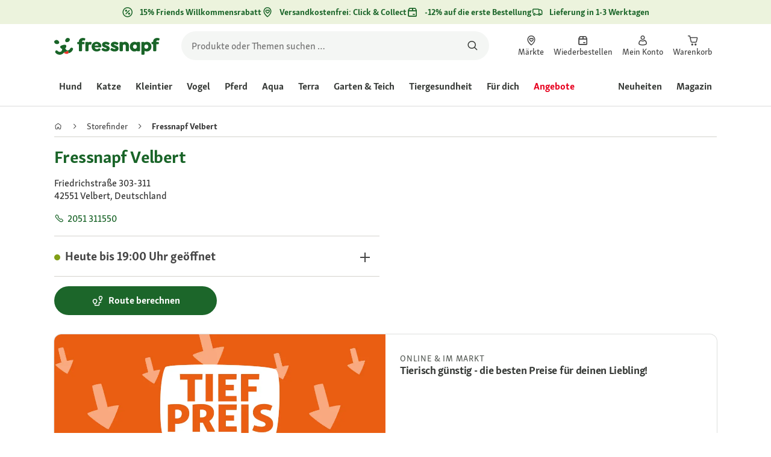

--- FILE ---
content_type: application/javascript; charset=UTF-8
request_url: https://www.fressnapf.de/sst/BxR6g.js
body_size: 156069
content:

// Copyright 2012 Google Inc. All rights reserved.
 
 (function(w,g){w[g]=w[g]||{};
 w[g].e=function(s){return eval(s);};})(window,'google_tag_manager');
 
(function(){

var data = {
"resource": {
  "version":"187",
  
  "macros":[{"function":"__v","vtp_dataLayerVersion":2,"vtp_setDefaultValue":false,"vtp_name":"firstLoad"},{"function":"__e"},{"function":"__v","vtp_name":"gtm.triggers","vtp_dataLayerVersion":2,"vtp_setDefaultValue":true,"vtp_defaultValue":""},{"function":"__u","vtp_component":"HOST","vtp_enableMultiQueryKeys":false,"vtp_enableIgnoreEmptyQueryParam":false},{"function":"__v","vtp_dataLayerVersion":2,"vtp_setDefaultValue":false,"vtp_name":"consent"},{"function":"__jsm","vtp_javascript":["template","(function(){var a=",["escape",["macro",4],8,16],";a.action\u0026\u0026(delete a.action,delete a.event,delete a.type);return a})();"]},{"function":"__v","vtp_dataLayerVersion":2,"vtp_setDefaultValue":false,"vtp_name":"page"},{"function":"__v","vtp_dataLayerVersion":2,"vtp_setDefaultValue":false,"vtp_name":"user"},{"function":"__v","vtp_dataLayerVersion":2,"vtp_setDefaultValue":false,"vtp_name":"uaparser"},{"function":"__jsm","vtp_javascript":["template","(function(){return navigator.userAgent?\/(fn|mz)\\|app\\|\/i.test(navigator.userAgent)?\"mobile\":\/Mobile|Android|iPhone|iPad|iPod|Samsung|webOS|BlackBerry|Windows Phone\/i.test(navigator.userAgent)?\"mobile\":\"desktop\":\"desktop\"})();"]},{"function":"__jsm","vtp_javascript":["template","(function(){var b=window.innerWidth*window.devicePixelRatio||1,a=\"\";b\u003C601?a=\"compact\":b\u003C841?a=\"medium\":b\u003C1201?a=\"expanded\":b\u003C1601?a=\"large\":b\u003E1600\u0026\u0026(a=\"extra large\");return a})();"]},{"function":"__jsm","vtp_javascript":["template","(function(){var a=",["escape",["macro",8],8,16],",b=navigator\u0026\u0026navigator.language;return a={os_name:a\u0026\u0026a.os\u0026\u0026a.os.name,os_version:a\u0026\u0026a.os\u0026\u0026a.os.version,model:a\u0026\u0026a.device\u0026\u0026a.device.model,manufacturer:a\u0026\u0026a.device\u0026\u0026a.device.vendor,screen_size:window.screen\u0026\u0026window.screen.width+\"x\"+window.screen.height,viewport_size:window.innerWidth\u0026\u0026window.innerHeight\u0026\u0026window.innerWidth+\"x\"+window.innerHeight,language:b\u0026\u0026b.substr(0,2),locale:b,country:b\u0026\u0026b.indexOf(\"-\")\u003E-1?b.split(\"-\")[1].toUpperCase():b.substr(0,2).toUpperCase(),\nnetwork_type:navigator\u0026\u0026navigator.connection\u0026\u0026navigator.connection.effectiveType,browser_name:a\u0026\u0026a.browser\u0026\u0026a.browser.name,browser_version:a\u0026\u0026a.browser\u0026\u0026a.browser.major,type:",["escape",["macro",9],8,16],",viewport_class:",["escape",["macro",10],8,16],"}})();"]},{"function":"__jsm","convert_case_to":1,"vtp_javascript":["template","(function(){var a=window.location.hostname.split(\".\").pop().toLowerCase();if(a===\"com\"){var b=document.querySelector(\"meta[property\\x3d'og:locale']\").content||window.document.documentElement.lang;b\u0026\u0026(a=b.slice(-2).toLowerCase())}return a})();"]},{"function":"__jsm","vtp_javascript":["template","(function(){var a={de:\"EUR\",at:\"EUR\",pl:\"PLN\",fr:\"EUR\",ch:\"CHF\",be:\"EUR\",ie:\"EUR\",dk:\"DKK\",lu:\"EUR\"};return a.",["escape",["macro",12],7],"})();"]},{"function":"__jsm","vtp_javascript":["template","(function(){var a=window.pageData\u0026\u0026window.pageData.page;return a={base_site_id:window.__NUXT__\u0026\u0026window.__NUXT__.pinia\u0026\u0026window.__NUXT__.pinia.main\u0026\u0026window.__NUXT__.pinia.main.baseStore,currency:",["escape",["macro",13],8,16],",language:a.cntlocale\u0026\u0026a.cntlocale.substr(0,2),locale:a.cntlocale,country:a.cntlocale\u0026\u0026a.cntlocale.slice(-2)}})();"]},{"function":"__jsm","vtp_javascript":["template","(function(){if(navigator.userAgent){if(\/(fn|mz)\\|app\\|\/i.test(navigator.userAgent))return\"app\";\/Mobile|Android|iPhone|iPad|iPod|Samsung|webOS|BlackBerry|Windows Phone\/i.test(navigator.userAgent)}return\"web\"})();"]},{"function":"__c","vtp_value":""},{"function":"__jsm","vtp_javascript":["template","(function(){var a=",["escape",["macro",16],8,16],";return a===\"\"||typeof a===\"undefined\"?\"Live\":a})();"]},{"function":"__ctv"},{"function":"__jsm","vtp_javascript":["template","(function(){var a=window.__NUXT__.pinia\u0026\u0026window.__NUXT__.pinia.datalayer\u0026\u0026window.__NUXT__.pinia.datalayer.releaseInformation||window.pageData\u0026\u0026window.pageData.releaseInformation||{},b=window.location.hostname.match(\/-dev\/i)?\"dev\":window.location.hostname.match(\/-stage\/i)?\"stage\":\"prod\";a={environment:b,platform:",["escape",["macro",15],8,16],",tms:{environment:",["escape",["macro",17],8,16],",version:",["escape",["macro",18],8,16],"},web:{build_date:a.buildDate,version:a.imageTag}};\/(fn|mz)\\|app\\|.*\\|.*\\|.*\\|\/i.test(navigator\u0026\u0026navigator.userAgent)\u0026\u0026\n(b=navigator.userAgent.match(\/(fn|mz)\\|app\\|.*\\|.*\\|(.*)\\|\/i),a.app={version:b\u0026\u0026b[2]});return a})();"]},{"function":"__jsm","vtp_javascript":["template","(function(){var b={};if(",["escape",["macro",0],8,16],"){var c=new URLSearchParams(window.location.search);c.entries().forEach(function(a){a[0].match(\/utm\/i)\u0026\u0026(b[a[0]]=a[1])})}return b})();"]},{"function":"__v","vtp_dataLayerVersion":2,"vtp_setDefaultValue":false,"vtp_name":"click"},{"function":"__v","vtp_dataLayerVersion":2,"vtp_setDefaultValue":false,"vtp_name":"adobe"},{"function":"__jsm","vtp_javascript":["template","(function(){var h=!0;if(typeof window.gtmCachedBotScore!==\"undefined\")return window.gtmCachedBotScore;h=h\u0026\u0026window.sessionStorage!=void 0;if(h==1){var b=sessionStorage.getItem(\"sessionCachedBotScore\");if(b)return b}b=window.navigator.userAgent;var g=\"Linux x86.*Chrome\\\\\/([4-9]|1[0-1]);Googlebot;AdsBot-Google;Mediapartners-Google;Google Search Console;Chrome-Lighthouse;DuckDuckBot;JobboerseBot;woobot;PingdomPageSpeed;PagePeeker;Refindbot;HubSpot;Yandex;Investment Crawler;BingPreview;Bingbot;AdIdxBot;MicrosoftPreview;Baiduspider;Sogou;SISTRIX;facebookexternalhit;facebookcatalog;Site-Shot;wkhtmltoimage;SMTBot;PetalBot;AhrefsBot;avalex;RyteBot;SemrushBot;Cookiebot;Seekport Crawler;Cocolyzebot;Veoozbot;YisouSpider;Elisabot;ev-crawler;screeenly-bot;Cincraw;Applebot;headline.com;SeekportBot;BitSightBot;BrightEdge;Google-InspectionTool;Pumoxbot;INTL-UI-BOT;GPTBot;meta-external\".split(\";\"),\na=\"\",c;if(RegExp(\/[\\(\\)\"';]+\/).test(location.hostname))a=\"CRAP\";else if(RegExp(\/(fn|mz)\\|app\\|\/i).test(b))a=\"APP\";else if(b){for(c=0;c\u003Cg.length;c++){var d=g[c];if(RegExp(d,\"i\").test(b)){a=d;break}}a?a=a.toUpperCase()+\"_UA\":\/crawler\/.test(b.toLowerCase())?a=\"POTENTIAL_CRAWLER_UA\":\/spider\/.test(b.toLowerCase())?a=\"POTENTIAL_SPIDER_UA\":\/bot\/.test(b.toLowerCase())\u0026\u0026!\/cubot\/.test(b.toLowerCase())\u0026\u0026(a=\"POTENTIAL_BOT_UA\")}else a=\"!UA\";if(a===\"\"){c=document.createElement(\"canvas\");d=c.getContext(\"webgl\");\na=g=\"\";try{c=document.createElement(\"canvas\");d=c.getContext(\"webgl\");var f=d.getExtension(\"WEBGL_debug_renderer_info\");g=d.getParameter(f.UNMASKED_VENDOR_WEBGL);a=d.getParameter(f.UNMASKED_RENDERER_WEBGL)}catch(m){}f=window.screen.availWidth;c=window.screen.availHeight;d=window.screen.width;var k=window.screen.height;if(f\u003Ec\u0026\u0026d\u003Ck||f\u003Cc\u0026\u0026d\u003Ek)f=window.screen.availHeight,c=window.screen.availWidth;if(\/HeadlessChrome\/.test(b))a=\"HEADCHR_UA\";else if(\/MSIE 5.0\/.test(b))a=\"IE5_UA\";else if(\/PhantomJS\/.test(b))a=\n\"PHANTOM_UA\";else if(\/Chrome\/.test(b)\u0026\u0026navigator.webdriver)a=\"WEBDRIVER\";else{var e;if(e=\/Chrome\/.test(b)\u0026\u0026!\/FB_IAB\/.test(b)){if(document.body){e=document.createElement(\"iframe\");e.srcdoc=\"blank page\";document.body.appendChild(e);var l=typeof e.contentWindow.chrome;e.remove();e=l}else e=\"too_early\";e=e===\"undefined\"}a=e?\"HEADCHR_IFRAME\":\/Trident|MSIE|Edge\/.test(b)||navigator.languages!==\"\"?window.external\u0026\u0026window.external.toString\u0026\u0026window.external.toString().indexOf(\"Sequentum\")\u003E-1?\"SEQUENTUM\":f\u003E\nd\u0026\u0026c\u003Ek?\"PHANTOM_WINDOW_HEIGHT\":window.outerHeight===0\u0026\u0026window.outerWidth===0?\"NO_OUTER_DIMENSION\":window.screen.height\u003C=100\u0026\u0026window.screen.width\u003C=100?\"DEVICE_TOO_SMALL\":\"_Selenium_IDE_Recorder\"in window||\"callSelenium\"in window||\"_selenium\"in window||\"__webdriver_script_fn\"in document||\"__driver_evaluate\"in document||\"__webdriver_evaluate\"in document||\"__selenium_evaluate\"in document||\"__fxdriver_evaluate\"in document||\"__driver_unwrapped\"in document||\"__webdriver_unwrapped\"in document||\"__selenium_unwrapped\"in\ndocument||\"__fxdriver_unwrapped\"in document||\"__webdriver_script_func\"in document||document.documentElement.getAttribute(\"selenium\")!==null||document.documentElement.getAttribute(\"webdriver\")!==null||document.documentElement.getAttribute(\"driver\")!==null?\"SELENIUM_DRIVER\":\"callPhantom\"in window||\"_phantom\"in window||\"phantom\"in window?\"PHANTOM_PROPERTIES\":\"__stopAllTimers\"in window?\"JSDOM_PROPERTIES\":\/Firefox\/.test(b)\u0026\u0026!\/Seamonkey\/.test(b)\u0026\u0026window.mozPaintCount===\"undefined\"?\"FF_NO_PAINTCOUNT\":g==\n\"Brian Paul\"\u0026\u0026a==\"Mesa OffScreen\"?\"HEADCHR_WEBGL\":\"OK\":\"PHANTOM_LANGUAGE\"}}window.gtmCachedBotScore=a;h==1\u0026\u0026sessionStorage.setItem(\"sessionCachedBotScore\",a);return a})();"]},{"function":"__v","vtp_dataLayerVersion":2,"vtp_setDefaultValue":false,"vtp_name":"tealium"},{"function":"__v","vtp_dataLayerVersion":2,"vtp_setDefaultValue":false,"vtp_name":"timestamp"},{"function":"__v","vtp_dataLayerVersion":2,"vtp_setDefaultValue":false,"vtp_name":"performance"},{"function":"__e"},{"function":"__v","vtp_dataLayerVersion":2,"vtp_setDefaultValue":false,"vtp_name":"atdesc"},{"function":"__jsm","vtp_javascript":["template","(function(){var a=",["escape",["macro",27],8,16],",b=",["escape",["macro",28],8,16],",c=",["escape",["macro",0],8,16],";return c!==\"undefined\"?a+\"|\"+b+\"|\"+c:a+\"|\"+b})();"]},{"function":"__k","vtp_decodeCookie":false,"vtp_name":"app_fnmz_id"},{"function":"__jsm","vtp_javascript":["template","(function(){var a=_orbiter\u0026\u0026_orbiter.readCookie(\"app_analytics_session_id\");return a\u0026\u0026Number(a)})();"]},{"function":"__k","vtp_decodeCookie":false,"vtp_name":"audit"},{"function":"__jsm","vtp_javascript":["template","(function(){return\/-dev|-stage\/i.test(window.location.hostname)?!1:",["escape",["macro",32],8,16],"?!1:!0})();"]},{"function":"__k","vtp_decodeCookie":true,"vtp_name":"xgtmsp"},{"function":"__jsm","vtp_javascript":["template","(function(){var a={OK:!0,APP:!0,HEADCHR_IFRAME:!0,NO_OUTER_DIMENSION:!0},b=",["escape",["macro",23],8,16],";return a[b]||!1})();"]},{"function":"__cvt_201307741_44","vtp_libraryHost":"none","vtp_endpointPath":"\/sst\/measure","vtp_endpointHostname":["template","https:\/\/",["macro",3]],"vtp_addCommonData":false,"vtp_pushResponseInDataLayer":true,"vtp_globalPayloadData":["list",["map","payloadKey","consent","payloadValue",["macro",5]],["map","payloadKey","jsontag","payloadValue","gtm"],["map","payloadKey","page","payloadValue",["macro",6]],["map","payloadKey","user","payloadValue",["macro",7]],["map","payloadKey","device","payloadValue",["macro",11]],["map","payloadKey","settings","payloadValue",["macro",14]],["map","payloadKey","application","payloadValue",["macro",19]],["map","payloadKey","campaign","payloadValue",["macro",20]],["map","payloadKey","click","payloadValue",["macro",21]],["map","payloadKey","adobe","payloadValue",["macro",22]],["map","payloadKey","bot_classification","payloadValue",["macro",23]],["map","payloadKey","tealium","payloadValue",["macro",24]],["map","payloadKey","timestamp","payloadValue",["macro",25]],["map","payloadKey","performance","payloadValue",["macro",26]],["map","payloadKey","event_trigger_name","payloadValue",["macro",29]],["map","payloadKey","client_id","payloadValue",["macro",30]],["map","payloadKey","session_id","payloadValue",["macro",31]]],"vtp_dataLayerEventName":"jsonclientResponse","vtp_cleanPayload":true,"vtp_dataLayerName":"fnmzLayer","vtp_enableGzip":["macro",33],"vtp_xGtmServerPreviewToken":["macro",34],"vtp_enableDataCollection":["macro",35]},{"function":"__v","vtp_dataLayerVersion":2,"vtp_setDefaultValue":false,"vtp_name":"teasers"},{"function":"__v","vtp_dataLayerVersion":2,"vtp_setDefaultValue":false,"vtp_name":"cart"},{"function":"__v","vtp_dataLayerVersion":2,"vtp_setDefaultValue":false,"vtp_name":"delivery"},{"function":"__v","vtp_dataLayerVersion":2,"vtp_setDefaultValue":false,"vtp_name":"payment"},{"function":"__v","vtp_dataLayerVersion":2,"vtp_setDefaultValue":false,"vtp_name":"search"},{"function":"__v","vtp_dataLayerVersion":2,"vtp_setDefaultValue":false,"vtp_name":"vouchers"},{"function":"__v","vtp_dataLayerVersion":2,"vtp_setDefaultValue":false,"vtp_name":"order"},{"function":"__v","vtp_dataLayerVersion":2,"vtp_setDefaultValue":false,"vtp_name":"adobe_target"},{"function":"__v","vtp_dataLayerVersion":2,"vtp_setDefaultValue":false,"vtp_name":"marketing"},{"function":"__v","vtp_dataLayerVersion":2,"vtp_setDefaultValue":false,"vtp_name":"affiliate"},{"function":"__v","vtp_dataLayerVersion":2,"vtp_setDefaultValue":false,"vtp_name":"filter"},{"function":"__v","vtp_dataLayerVersion":2,"vtp_setDefaultValue":false,"vtp_name":"details"},{"function":"__v","vtp_dataLayerVersion":2,"vtp_setDefaultValue":false,"vtp_name":"products"},{"function":"__jsm","vtp_javascript":["template","(function(){var a=",["escape",["macro",27],8,16],",b={add_to_cart:!0,add_to_wishlist:!0,remove_from_cart:!0,remove_from_wishlist:!0,error:!0};return b[a]?(a=",["escape",["macro",48],8,16],")\u0026\u0026a.product:",["escape",["macro",49],8,16],"})();"]},{"function":"__v","vtp_dataLayerVersion":2,"vtp_setDefaultValue":false,"vtp_name":"coupons"},{"function":"__v","vtp_dataLayerVersion":2,"vtp_setDefaultValue":false,"vtp_name":"promotions"},{"function":"__jsm","vtp_javascript":["template","(function(){return $nuxt\u0026\u0026$nuxt.$pinia\u0026\u0026$nuxt.$pinia.state\u0026\u0026$nuxt.$pinia.state.value\u0026\u0026$nuxt.$pinia.state.value.main\u0026\u0026$nuxt.$pinia.state.value.main.features\u0026\u0026$nuxt.$pinia.state.value.main.features.featureToggles\u0026\u0026$nuxt.$pinia.state.value.main.features.featureToggles.slice(-5)||[]})();"]},{"function":"__jsm","vtp_javascript":["template","(function(){var a=",["escape",["macro",38],8,16],".id||",["escape",["macro",48],8,16],".cart.id;return{id:a}})();"]},{"function":"__v","vtp_dataLayerVersion":2,"vtp_setDefaultValue":false,"vtp_name":"details.teasers"},{"function":"__jsm","vtp_javascript":["template","(function(){var a=$nuxt.$pinia.state.value.main.features.featureToggles;return(a=a.filter(function(b){return b.code===\"newCheckoutEnabled\"})[0])?a.active:!1})();"]},{"function":"__jsm","vtp_javascript":["template","(function(){var a=",["escape",["macro",38],8,16],",b=w.launchData\u0026\u0026w.launchData.minicart\u0026\u0026w.launchData.minicart.payback,d=w.launchData\u0026\u0026w.launchData.minicart\u0026\u0026w.launchData.minicart.isDonationCart||!1,c=[];b\u0026\u0026b.paybackCoupons\u0026\u0026b.paybackCoupons.length\u003E0\u0026\u0026c.push(b.paybackCoupons[0].triggerCode);return a={tax:a.tax,newsletter_checkout:!1,value:{products:a.value\u0026\u0026a.value.products,total:a.value\u0026\u0026a.value.total,total_net:a.value\u0026\u0026a.value.total_net},discount:{products:a.discount\u0026\u0026a.discount.products,voucher:a.discount\u0026\u0026\na.discount.voucher},payback:{bonus:b\u0026\u0026b.paybackTotalPoints\u0026\u0026b.paybackTotalPoints.value,spent:b\u0026\u0026b.pointsToRedeem,coupons:c},donation_cart:d}})();"]},{"function":"__v","vtp_dataLayerVersion":2,"vtp_setDefaultValue":false,"vtp_name":"consent.S16u54s_i-Q"},{"function":"__v","vtp_dataLayerVersion":2,"vtp_setDefaultValue":false,"vtp_name":"page.type"},{"function":"__jsm","vtp_javascript":["template","(function(){return window._orbiter.cartProducts(\"minicart\")})();"]},{"function":"__jsm","vtp_javascript":["template","(function(){var a=",["escape",["macro",12],8,16],"||\"\";switch(a){case \"de\":a={ucSetId:\"Mpzuxf7znOUYed\",adWordsId:\"1004525029\",adWordsLbl:\"tg7QCJuQiQUQ5av_3gM\",gtagId:\"AW-1008416528\",bingId:\"23002670\",adWordsConvId:\"1008416528\",adWordsConvLbl:\"zQ3mCP2q02YQkO7s4AM\",adWordsConvArr:[{id:\"YAlQCN-MqtUZEJDu7OAD\",env:\"all\",evt:\"purchase\"},{id:\"9g0PCNqNqtUZEJDu7OAD\",env:\"all\"},{id:\"JXVWCO749tUZEJDu7OAD\",env:\"web\"}],gtagRetailId:\"AW-17599428526\",retailConvLbl:\"waywCKvA5qEbEK7vh8hB\",adWordsMCA:\"7616450\",affId:\"7768\",awinId:\"14757\",\nfbId:\"1326577747464405\",tdblId:\"2000218\",tdblEv:\"336571\",aacId:\"fressnapfde-poc\",bvscript:\"\/\/apps.bazaarvoice.com\/deployments\/fressnapf\/main_site\/production\/de_DE\/bv.js\",emarsys_mid:\"1A07D08A92BA5124\",rtbhId:\"zc76nb2GAlowAKAPrKyT\",searchhub:!0,mediacom:!0,teads_id:12508};break;case \"at\":a={ucSetId:\"zSk8y7p0aI1RzT\",gtagId:\"AW-809551261\",adWordsConvId:\"809551261\",adWordsConvLbl:\"OyV8CLG0gYoBEJ2Lg4ID\",adWordsConvArr:[{id:\"7FCkCMT3qdUZEJ2Lg4ID\",env:\"all\",evt:\"purchase\"},{id:\"kodSCMf3qdUZEJ2Lg4ID\",env:\"all\"},\n{id:\"m59bCPj579UZEJ2Lg4ID\",env:\"web\"}],gtagRetailId:\"AW-17599261268\",retailConvLbl:\"qvNvCNDh2KEbENTU_cdB\",adWordsId:\"809551261\",adWordsMCA:\"125757210\",bingId:\"23004687\",fbId:\"2520753171373492\",tdblId:\"2234823\",tdblEv:\"396263\",awinId:\"68692\",bvscript:\"\/\/apps.bazaarvoice.com\/deployments\/fressnapf\/main_site\/production\/de_AT\/bv.js\",emarsys_mid:\"110AC9E47B83B40D\",rtbhId:\"DYsa9g1X4PJ9lAAmjQaf\"};break;case \"pl\":a={ucSetId:\"wAsXOGRIWAY8Jo\",gtagId:\"AW-809550628\",adWordsConvId:\"809550628\",adWordsConvLbl:\"1m4lCPPQgo8BEKSGg4ID\",\nadWordsConvArr:[{id:\"QrQACNyeqtUZEKSGg4ID\",env:\"all\",evt:\"purchase\"},{id:\"RVW8CN-eqtUZEKSGg4ID\",env:\"all\"},{id:\"izNrCOT079UZEKSGg4ID\",env:\"web\"}],gtagRetailId:\"AW-17612797540\",retailConvLbl:\"nitSCJeOnKUbEOTst85B\",adWordsId:\"809551261\",adWordsMCA:\"127642439\",bingId:\"271001447\",fbId:\"325493861730765\",awinId:\"61371\",tdblId:\"2234838\",tdblEv:\"396267\",bvscript:\"\/\/apps.bazaarvoice.com\/deployments\/fressnapf\/main_site\/production\/pl_PL\/bv.js\",rtbhId:\"MkdPgxd3GkmOneeDtNyf\",emarsys_mid:\"16A9B342E4C907C4\",mediacom:!0};\nbreak;case \"fr\":a={ucSetId:\"RgBAut9OZlNW_V\",gtagId:\"AW-809514291\",adWordsConvId:\"809514291\",adWordsConvLbl:\"TZVaCLT7nqYBELPqgIID\",adWordsConvArr:[{id:\"rzhDCLHnq9UZELPqgIID\",env:\"all\",evt:\"purchase\"},{id:\"h2vOCLTnq9UZELPqgIID\",env:\"all\"},{id:\"DdzRCKHM8dUZELPqgIID\",env:\"web\"}],adWordsEvtLbl:{add_to_cart:\"hrU9CKSQ76wbELPqgIID\",view_item:\"s4G-COzknb4bELPqgIID\",view_item_list:\"_YaDCIPCo74bELPqgIID\",view_cart:\"-q_qCMKInr4bELPqgIID\",register:\"NXMHCLvWo74bELPqgIID\",page_view:\"c4XxCKHomr4bELPqgIID\"},adWordsId:\"809551261\",\nadWordsMCA:\"138287604\",floodlightId:\"DC-11755388\",bingId:\"23586202\",fbId:\"303243384423227\",awinId:\"68698\",bvscript:\"\/\/apps.bazaarvoice.com\/deployments\/fressnapf\/main_site\/production\/fr_FR\/bv.js\",emarsys_mid:\"1E513160FC6FC50C\",rtbhId:\"vO99oLmx21AHSWQg4HyP\",mediacom:!0,ptId:\"2613526023547\",tikTokId:\"D4INGKBC77U6TA8BMRUG\"};break;case \"ch\":a={ucSetId:\"io5eF-fQ_yGCzm\",gtagId:\"AW-11076363227\",adWordsConvId:\"11076363227\",adWordsConvLbl:\"-rAACPOqiIkYENvHz6Ep\",adWordsConvArr:[{id:\"ch11CNHFq9UZENvHz6Ep\",env:\"all\",\nevt:\"purchase\"},{id:\"YxwnCNTFq9UZENvHz6Ep\",env:\"all\"},{id:\"TcAjCKOH8NUZENvHz6Ep\",env:\"web\"}],gtagRetailId:\"AW-17599709168\",retailConvLbl:\"qZ8QCPrh2KEbEPD_mMhB\",adWordsId:\"11076363227\",adWordsMCA:\"348401427\",bingId:\"271001333\",fbId:\"1406780416749770\",awinId:\"68694\",bvscript:\"\/\/apps.bazaarvoice.com\/deployments\/fressnapf\/main_site\/production\/de_CH\/bv.js\",emarsys_mid:\"1FD186E5DC495665\",rtbhId:\"uN5xaBZwTIMq0skqC85U\"};break;case \"be\":a={ucSetId:\"aNqPwCl1A3gpTO\",gtagId:\"AW-372825666\",adWordsConvId:\"372825666\",\nadWordsConvLbl:\"uoCbCNLkjZECEMK847EB\",adWordsConvArr:[{id:\"zkEBCMrWsNUZEMK847EB\",env:\"all\",evt:\"purchase\"},{id:\"P0I-CIqNvNQZEMK847EB\",env:\"all\"},{id:\"dY2YCMiU99UZEMK847EB\",env:\"web\"}],gtagRetailId:\"AW-17612591177\",retailConvLbl:\"M3m-CJuakKUbEMmgq85B\",adWordsId:\"372825666\",adWordsMCA:\"410509050\",fbId:\"2061567213984131\",awinId:\"68696\",bvscript:\"\/\/apps.bazaarvoice.com\/deployments\/fressnapf\/main_site\/production\/fr_BE\/bv.js\",emarsys_mid:\"136A6BC8FCDAA2F4\",rtbhId:\"JmMlAGE81pn5mF4AlN2B\"};break;case \"ie\":a=\n{ucSetId:\"SefFeGt0TNo-sw\",gtagId:\"AW-10839085283\",adWordsConvId:\"10839085283\",adWordsConvLbl:\"KW8lCLW-xJADEOOhvbAo\",adWordsId:\"10839085283\",adWordsMCA:\"410509050\",bingId:\"271001332\",fbId:\"681177779611941\",awinId:\"115160\",bvscript:\"\/\/apps.bazaarvoice.com\/deployments\/fressnapf\/main_site\/production\/en_IE\/bv.js\",emarsys_mid:\"1BEC327C9C67EC3D\",rtbhId:\"KS6HMQq4DtRCITiRycS8\"};break;case \"lu\":a={ucSetId:\"6O2pU6xLOAxISh\",fbId:\"942808073201740\",qtixid:\"ZN_8H4VppvWO0RbliK\",qtixserver:\"zn8h4vppvwo0rblik-fressnapf\",\nemarsys_mid:\"1C384EA741C609A7\"};break;default:a={}}return a})();"]},{"function":"__v","vtp_dataLayerVersion":2,"vtp_setDefaultValue":false,"vtp_name":"jsonclient.responses.0.tags.tealium"},{"function":"__k","vtp_decodeCookie":true,"vtp_name":"TEAL"},{"function":"__jsm","vtp_javascript":["template","(function(){return navigator.userAgent?\/(fn|mz)\\|app\\|\/i.test(navigator.userAgent)?\"app\":\/Mobile|Android|iPhone|iPad|iPod|Samsung|webOS|BlackBerry|Windows Phone\/i.test(navigator.userAgent)?\"mobile browser\":\"desktop browser\":\"unknown device\"})();"]},{"function":"__v","vtp_dataLayerVersion":2,"vtp_setDefaultValue":false,"vtp_name":"consent.SyfKc4oOjWQ"},{"function":"__jsm","vtp_javascript":["template","(function(){var a=",["escape",["macro",6],8,16],";return a.type===\"product detail\"?(a=",["escape",["macro",49],8,16],")\u0026\u0026a.hierarchy||[]:a.hierarchy\u0026\u0026a.hierarchy.length\u003E0?(a.hierarchy.shift(),a.hierarchy||[]):[]})();"]},{"function":"__k","convert_case_to":1,"vtp_decodeCookie":false,"vtp_name":"c_source"},{"function":"__u","vtp_component":"QUERY","vtp_queryKey":"sn","vtp_enableMultiQueryKeys":false,"vtp_enableIgnoreEmptyQueryParam":false},{"function":"__u","vtp_component":"QUERY","vtp_queryKey":"awc","vtp_enableMultiQueryKeys":false,"vtp_enableIgnoreEmptyQueryParam":false},{"function":"__v","vtp_dataLayerVersion":2,"vtp_setDefaultValue":false,"vtp_name":"consent.rJ99c4oOo-X"},{"function":"__v","vtp_dataLayerVersion":2,"vtp_setDefaultValue":false,"vtp_name":"consent.8L9bkqYbV"},{"function":"__jsm","vtp_javascript":["template","(function(){var a={fressnapfAT:\"cc54b0c6-7403-0a92-67f4-6212c73e3af9\",maxizooBE:\"1a3101d0-2331-1e61-cc00-33a53e28ef7f\",fressnapfBP:\"skip\",fressnapfCH:\"5c10b899-4f5e-717d-ba23-80c0a41dd227\",fressnapfDE:\"6123284d-9680-6f11-160d-948ed86bdc9b\",maxizooFR:\"67eef0b5-8a66-10bd-e6c3-7ad3eaf218e1\",maxizooIE:\"5d6727cd-1146-4da7-b128-9910a69b55e8\",maxizooIT:\"ae183b0a-cb6a-de6c-3031-5685e92d34ed\",fressnapfLU:\"d3d16c7b-2046-bd3a-94e6-0273dfc33b5c\",maxizooPL:\"87507b11-6a40-7450-22f1-410fe34670cb\"},b=window.__NUXT__\u0026\u0026\nwindow.__NUXT__.pinia\u0026\u0026window.__NUXT__.pinia.main\u0026\u0026window.__NUXT__.pinia.main.baseStore||\"fressnapfBP\";return a[b]})();"]},{"function":"__jsm","vtp_javascript":["template","(function(){return window._orbiter.getPet()})();"]},{"function":"__aev","convert_case_to":1,"vtp_setDefaultValue":false,"vtp_varType":"URL","vtp_component":"IS_OUTBOUND"},{"function":"__v","vtp_name":"gtm.element","vtp_dataLayerVersion":1},{"function":"__aev","vtp_varType":"TEXT"},{"function":"__jsm","vtp_javascript":["template","(function(){var c=window._orbiter\u0026\u0026window._orbiter.getParents||function(){return[]},a,r,e=",["escape",["macro",75],8,16],",g=",["escape",["macro",6],8,16],",p=\"NaN\";c=c(e)||[];var t=!1,u=!1,k=\"doc docx eps svg xls ppt pptx pdf xlsx tab csv zip txt vsd vxd xml rar exe wma mov avi wmv mp3 wav m4v\".split(\" \");c=c.map(function(h){var q,v=\"\";for(q=h.classList.length;q--;)v+=h.nodeName.toLowerCase()+\".\"+h.classList[q]+\",\";return v}).join(\",\");e\u0026\u0026(a=e.closest(\"A,BUTTON,[data-id],[data-qa-id],.product-teaser,.pet-teaser,.as-link,div.ce-quantity,apple-pay-button\"));\nif(a){if(a.href){k.forEach(function(h){a.href.indexOf(\".\"+h)!==-1\u0026\u0026(t=!0)});var n=new RegExp(location.host+\"|.os.fressnapf.com\",\"i\");u=n.test(a.host)?!1:!0;n=a.href}e=a.dataset\u0026\u0026a.dataset.id||void 0;k=a.dataset\u0026\u0026a.dataset.qaId||void 0;var x=",["escape",["macro",76],8,16],"||\"\";switch(!0){case \/\\|.*\\|.*\\|.*\\|\/i.test(e):var b=\"button_click\";var d=a.dataset.id.trim().replace(\/-(card|button|image)-link\/,\"\");var l=a.dataset\u0026\u0026a.dataset.name;var f=\"teaser\";break;case e===\"addToCart\":b=\"add_to_cart_click\";d=\"add to cart button\";\nf=c.match(\/div\\.adobe-target-reco-elements|div\\.adobe-frequently-bought-together\/i)?\"reco\":g.type;var w=a.dataset\u0026\u0026a.dataset.audience;l=a.dataset\u0026\u0026a.dataset.name;break;case e===\"button-remove\":b=\"remove_from_cart_click\";d=\"remove from cart button\";f=g.type;break;case \/cookiebanner\/i.test(e):b=\"usercentrics\";f=\"cookie banner\";break;case e===\"addToWishlist\":return ",["escape",["macro",21],8,16],";case \/wishlist-item-button-delete\/i.test(e):return ",["escape",["macro",21],8,16],";case typeof e===\"string\":b=\"button_click\";\nd=e;l=a.dataset\u0026\u0026a.dataset.audience||\"\";break;case t:b=\"download_link\";break;case u:\/policies\\.google\/i.test(n)||(b=\"exit_link\");break;case \/div\\.ac--googlepay\/i.test(c):b=\"button_click\";d=\"googlePay-placeOrder\";break;case \/div\\.ac--applepay|apple-pay-button\/i.test(c):b=\"button_click\";d=\"applePay-placeOrder\";break;case \/div\\.ce-quantity\/i.test(c):b=\"change_cart_quantity_click\";d=\"change cart quantity drop-down\";f=g.type;break;case \/div\\.adobe-target-reco-elements|div\\.adobe-frequently-bought-together\/i.test(c):a.dataset\u0026\u0026\na.dataset.audience||(a=a.parentNode);b=\"product_list_click\";w=a.dataset\u0026\u0026a.dataset.audience;l=a.dataset\u0026\u0026a.dataset.name;f=\"reco\";break;case \/div\\.product-teaser\/i.test(c):p=a.dataset\u0026\u0026a.dataset.pos;var y=k\u0026\u0026k.match(\"sponsor\")?!0:!1;\/search\/i.test(g.name)?(b=\"search_result_click\",f=\"product\"):(b=\"product_list_click\",f=g.type);break;case \/nav\\.nav\/i.test(c):b=\"navigation_click\";var m={level1:a.dataset.nav1,level2:a.dataset.nav2,level3:a.dataset.nav3};f=\"menu\";break;case \/nav\\.sidebar|nav\\.bread\/i.test(c):b=\n\"navigation_click\";c.match(\"nav.sidebar-navigation\")?f=\"sidebar\":c.match(\"nav.breadcrumbs\")\u0026\u0026(f=\"breadcrumb\");m=a.pathname\u0026\u0026a.pathname.split(\"\/\").filter(function(h){if(h.length\u003E2)return h})||[\"\",\"\",\"\"];m={level1:m[0],level2:m[1],level3:m[2]};break;case \/div\\.suggestions\/i.test(c):b=\"search_click\";c.match(\"button.search-term\")?d=\"search term suggestion\":c.match(\"a.product-suggestion\")\u0026\u0026(d=\"product suggestion\");break;case \/button\\.st-route-calculate-btn\/i.test(c):b=\"exit_link\";n=\"https:\/\/maps.google.com\";\nd=\"store route on google maps\";break;case \/div\\.payback-recalc-link\/i.test(c):b=\"button_click\";f=\"payback\";d=\"check_payback_ecoupons\";break;case typeof k===\"string\":b=\"button_click\";d=k.toLowerCase();l=a.dataset\u0026\u0026a.dataset.audience||\"\";break;default:b=\"button_click\",d=a.ariaLabel||a.dataset\u0026\u0026a.dataset.name||a.id,l=a.dataset\u0026\u0026a.dataset.audience||\"\"}}b\u0026\u0026(r={name:b,page:{name:g.name,type:g.type,path:g.path},component:f,navigation:m,position:p!==\"NaN\"?parseInt(p):\"\",details:d,target:n,personalization:{id:l,\naudience:w},sponsored:y,text:x});return r})();"]},{"function":"__v","vtp_dataLayerVersion":2,"vtp_setDefaultValue":false,"vtp_name":"consent.dsS7z9Hv4"},{"function":"__v","vtp_dataLayerVersion":2,"vtp_setDefaultValue":false,"vtp_name":"consent.B1Ayg5Es_s-X"},{"function":"__jsm","vtp_javascript":["template","(function(){var b=\/campagne\\\/nouveautes|aktionen-angebote\\\/neuheiten|promocje-oferty\\\/nowosci|campagne\\\/nieuwigheden\/i,c=\/promotions|aktionen-angebote|promocje-oferty|acties-aanbiedingen\/i,a=\"\";b.test(window.location.pathname)?a=\"newoffers\":c.test(window.location.pathname)\u0026\u0026(a=\"sales\");return a})();"]},{"function":"__v","vtp_dataLayerVersion":2,"vtp_setDefaultValue":false,"vtp_name":"consent.jzMEq56vW"},{"function":"__v","vtp_dataLayerVersion":2,"vtp_setDefaultValue":false,"vtp_name":"user.login_status"},{"function":"__v","vtp_dataLayerVersion":2,"vtp_setDefaultValue":false,"vtp_name":"payment.method"},{"function":"__jsm","vtp_javascript":["template","(function(){var a=[{host:\"fressnapf.de\",id:\"hxmb0d6ave\"},{host:\"fressnapf.at\",id:\"k28ou8icjp\"},{host:\"fressnapf.ch\",id:\"mml5gv3437\"},{host:\"maxizoo.pl\",id:\"ktff3dgzgi\"},{host:\"maxizoo.fr\",id:\"ktfdtr4yog\"},{host:\"maxizoo.be\",id:\"mml5voaxpy\"},{host:\"maxizoo.ie\",id:\"mml4rf16ek\"},{host:\"maxizoo.dk\",id:\"mo5kjgsdu1\"},{host:\"os.fressnapf.com\",id:\"hxnazg5gtx\"}];a:{for(var c=window.location.hostname,b=0;b\u003Ca.length;b++)if(c.indexOf(a[b].host)!==-1){a=a[b].id;break a}a=\"skip\"}return a})();"]},{"function":"__v","vtp_dataLayerVersion":2,"vtp_setDefaultValue":false,"vtp_name":"consent.lXv9W6DaC"},{"function":"__jsm","vtp_javascript":["template","(function(){var a=!1,b=!1,d={\"\/\":!0,\"\/c\/hund\/\":!0,\"\/c\/hund\/hundefutter\/\":!0,\"\/c\/hund\/sale\/\":!0,\"\/c\/katze\/\":!0,\"\/c\/katze\/katzenfutter\/\":!0,\"\/c\/katze\/sale\/\":!0,\"\/c\/kleintier\/\":!0,\"\/checkout\/confirmation\/\":!0},c=",["escape",["macro",14],8,16],";c\u0026\u0026c.country===\"DE\"\u0026\u0026(a=!0);d[window.location.pathname]\u0026\u0026(b=!0);return a\u0026\u0026b})();"]},{"function":"__v","vtp_dataLayerVersion":2,"vtp_setDefaultValue":false,"vtp_name":"consent.Wl1S8uKS-"},{"function":"__v","vtp_dataLayerVersion":2,"vtp_setDefaultValue":false,"vtp_name":"consent.a_Dw7zFT7"},{"function":"__v","vtp_dataLayerVersion":2,"vtp_setDefaultValue":false,"vtp_name":"jsonclient.responses.0.tags.validator"},{"function":"__v","vtp_dataLayerVersion":2,"vtp_setDefaultValue":false,"vtp_name":"jsonclient.responses.0.tags.adobe.params"},{"function":"__jsm","vtp_javascript":["template","(function(){var a=",["escape",["macro",40],8,16],",b=",["escape",["macro",48],8,16],".payment||",["escape",["macro",83],8,16],";return{method:b,methods_available:a\u0026\u0026a.methods_available}})();"]},{"function":"__v","vtp_dataLayerVersion":2,"vtp_setDefaultValue":false,"vtp_name":"error"},{"function":"__v","vtp_dataLayerVersion":2,"vtp_setDefaultValue":false,"vtp_name":"consent.6-qobRfu"},{"function":"__jsm","vtp_javascript":["template","(function(){var a={de:\"Mpzuxf7znOUYed\",at:\"zSk8y7p0aI1RzT\",pl:\"wAsXOGRIWAY8Jo\",fr:\"RgBAut9OZlNW_V\",ch:\"io5eF-fQ_yGCzm\",be:\"aNqPwCl1A3gpTO\",ie:\"SefFeGt0TNo-sw\",dk:\"54EtcvmNI9KUf3\",lu:\"6O2pU6xLOAxISh\"};return a.",["escape",["macro",12],7],"})();"]},{"function":"__cid"},{"function":"__hid"},{"function":"__jsm","vtp_javascript":["template","(function(){var a={\"www.fressnapf.de\":\"purpose.fressnapf.de\",\"fressnapf.de\":\"purpose.fressnapf.de\",\"www.fressnapf.at\":\"purpose.fressnapf.at\",\"fressnapf.at\":\"purpose.fressnapf.at\",\"www.maxizoo.pl\":\"purpose.maxizoo.pl\",\"maxizoo.pl\":\"purpose.maxizoo.pl\",\"www.maxizoo.fr\":\"purpose.maxizoo.fr\",\"maxizoo.fr\":\"purpose.maxizoo.fr\",\"www.fressnapf.ch\":\"purpose.fressnapf.ch\",\"fressnapf.ch\":\"purpose.fressnapf.ch\",\"www.maxizoo.ie\":\"purpose.maxizoo.ie\",\"maxizoo.ie\":\"purpose.maxizoo.ie\",\"www.maxizoo.be\":\"purpose.maxizoo.be\",\n\"maxizoo.be\":\"purpose.maxizoo.be\",\"www-de-stage.fressnapf.de\":\"purpose.fressnapf.de\"};(a=a[window.location.hostname])||(a=\"fressnapftiernahrung.tt.omtrdc.net\");return a})();"]},{"function":"__jsm","vtp_javascript":["template","(function(){var a=",["escape",["macro",15],8,16],";return a=a===\"app\"?0:\/checkout\/i.test(window.location.pathname)?2E3:5E3})();"]},{"function":"__v","vtp_dataLayerVersion":2,"vtp_setDefaultValue":false,"vtp_name":"consent.XbzVLbj6w"},{"function":"__u","vtp_component":"QUERY","vtp_queryKey":"audit","vtp_enableMultiQueryKeys":false,"vtp_enableIgnoreEmptyQueryParam":false},{"function":"__k","vtp_decodeCookie":true,"vtp_name":"AMCV_54CAE88E550C31530A4C98BC%40AdobeOrg"},{"function":"__jsm","vtp_javascript":["template","(function(){var b={\"www.fressnapf.de\":!0,\"fressnapf.de\":!0,\"lp.fressnapf.de\":!0,\"www.fressnapf.lu\":!0,\"fressnapf.lu\":!0,\"www.fressnapf.at\":!0,\"lp.fressnapf.at\":!0,\"fressnapf.at\":!0,\"www.fressnapf.ch\":!0,\"lp.fressnapf.ch\":!0,\"fressnapf.ch\":!0,\"www.maxizoo.pl\":!0,\"lp.maxizoo.pl\":!0,\"maxizoo.pl\":!0,\"www.maxizoo.fr\":!0,\"lp.maxizoo.fr\":!0,\"maxizoo.fr\":!0,\"www.maxizoo.be\":!0,\"lp.maxizoo.be\":!0,\"maxizoo.be\":!0,\"www.maxizoo.ie\":!0,\"maxizoo.ie\":!0,\"lp.maxizoo.ie\":!0};var a=",["escape",["macro",12],8,16],";var c=",["escape",["macro",17],8,16],";\nc=c===\"Live\"?!1:!0;b=b[window.location.hostname]||!1;a=a?c||!b?\"fressnapfdev,fressnapfunifiedwebappdev\":\"fressnapf\"+a+\"-poc,fressnapfshopint\":c||!b?\"fressnapfdev,fressnapfunifiedwebappdev\":\"fressnapfshopint\";",["escape",["macro",32],8,16],"\u0026\u0026(a=\"fressnapfdev,fressnapfunifiedwebappdev\");return a})();"]},{"function":"__u","vtp_component":"QUERY","vtp_queryKey":"utm_medium","vtp_enableMultiQueryKeys":false,"vtp_enableIgnoreEmptyQueryParam":false},{"function":"__u","vtp_component":"QUERY","vtp_queryKey":"utm_source","vtp_enableMultiQueryKeys":false,"vtp_enableIgnoreEmptyQueryParam":false},{"function":"__u","vtp_component":"QUERY","vtp_queryKey":"utm_campaign","vtp_enableMultiQueryKeys":false,"vtp_enableIgnoreEmptyQueryParam":false},{"function":"__u","vtp_component":"QUERY","vtp_queryKey":"utm_content","vtp_enableMultiQueryKeys":false,"vtp_enableIgnoreEmptyQueryParam":false},{"function":"__u","vtp_component":"QUERY","vtp_queryKey":"utm_term","vtp_enableMultiQueryKeys":false,"vtp_enableIgnoreEmptyQueryParam":false},{"function":"__u","vtp_component":"QUERY","vtp_queryKey":"utm_placement","vtp_enableMultiQueryKeys":false,"vtp_enableIgnoreEmptyQueryParam":false},{"function":"__jsm","vtp_javascript":["template","(function(){var n=new Date;n=parseInt(n.getTime()\/1E3);var v=1800,y=1209600,k=\"\",b=\"\",q=window._orbiter;if(navigator.userAgent\u0026\u0026\/(fn|mz)\\|app\\|\/i.test(navigator.userAgent))return b;var r=q.readFromLocalStorage(\"lts\")||n;q.readFromLocalStorage(\"s_cto\")\u003En\u0026\u0026(k=q.readFromLocalStorage(\"s_cid\")||\"\");var l=function(){var d=document.createElement(\"a\");d.href=document.referrer||\"https:\/\/no.ref\/\";\/^android\/i.test(d.href)?d.href=d.href.replace(\/android-app\/i,\"https\"):\/\\[|:|\\]\/i.test(d.hostname)?d.href=\"https:\/\/no.ref\/\":\nd.hostname===\"tagassistant.google.com\"\u0026\u0026(d.href=\"https:\/\/no.ref\/\");d.host===\"\"\u0026\u0026(d.href=d.href);return d}(),w=function(d){var m=\"account.fressnapf-maxizoo.com paypal.com saferpay.com przelewy24.pl adyen.com twint.ch prospekt.fressnapf.de prospekt.fressnapf.at prospekt.fressnapf.ch catalogue.maxizoo.fr gazetka.maxizoo.pl flyer.maxizoo.be flyer.maxizoo.ie lp.fressnapf.de lp.maxizoo.fr lp.maxizoo.pl lp.maxizoo.be lp.fressnapf.at lp.fressnapf.ch\".split(\" \");if(d.hostname.indexOf(window.location.hostname)!==\n-1)return!0;for(var p=0;p\u003Cm.length;p++)if(d.href.indexOf(m[p])!==-1)return!0;return!1}(l),c=function(d){return d\u0026\u0026d.length\u003E0\u0026\u0026typeof d===\"string\"?d.toLowerCase().replace(\/ \/g,\"_\").replace(\/[:=\\?#+%\u0026]\/gi,\"\"):\"nn\"},a=c(",["escape",["macro",103],8,16],"),e=c(",["escape",["macro",104],8,16],"),f=c(",["escape",["macro",105],8,16],"),g=c(",["escape",["macro",106],8,16],"),h=c(",["escape",["macro",107],8,16],");c=c(",["escape",["macro",108],8,16],");var t=\"\",u=[{url:\"googlequicksearchbox\",name:\"google\"},{url:\"google.com\",name:\"google\"},{url:\"www.google.\",name:\"google\"},{url:\"bing.com\",\nname:\"bing\"},{url:\"search.yahoo.com\",name:\"yahoo\"},{url:\"suche.t-online.de\",name:\"t-online\"},{url:\"ask.com\",name:\"ask\"},{url:\"suche.aol.de\",name:\"aol\"},{url:\"search.aol.com\",name:\"aol\"},{url:\"suche.web.de\",name:\"web\"},{url:\"suche.gmx.net\",name:\"gmx\"},{url:\"duckduckgo.com\",name:\"duckduckgo\"},{url:\"search.com\",name:\"search\"},{url:\"suche.freenet.de\",name:\"freenet\"},{url:\"ecosia.org\",name:\"ecosia\"},{url:\"startpage.com\",name:\"startpage\"},{url:\"yandex.ru\",name:\"yandex\"},{url:\"baidu.com\",name:\"baidu\"},{url:\"qwant.com\",\nname:\"qwant\"}];t=function(d){if(d===\"tagassistant.google.com\")return\"\";for(var m=0;m\u003Cu.length;m++)if(d.indexOf(u[m].url)!==-1)return u[m].name;return\"\"}(l.hostname);var x=function(d){for(var m=\"facebook.com twitter.com youtube.com instagram.com pinterest. vk.com linkedin.com orkut.com friendster.com livejournal.com blogspot.com wordpress.com xing.com friendfeed.com myspace.com digg.com reddit.com stumbleupon.com twine.com yelp.com mixx.com delicious.com tumblr.com disqus.com intensedebate.com backtype.com netvibes.com mister-wong.com diigo.com flixster.com vimeo.com identi.ca jaiku.com flickr.com hi5.com\".split(\" \"),\np=0;p\u003Cm.length;p++)if(d.indexOf(m[p])\u003E-1)return m[p];return\"\"}(l.hostname);if(e===\"google\"\u0026\u0026\/^google_\/i.test(a))b=\"sea:\"+a+\":\"+e+\":\"+f+\":\"+g+\":\"+h+\":\"+c;else if(e===\"bing\"\u0026\u0026\/^bing_\/i.test(a))b=\"sea:\"+a+\":\"+e+\":\"+f+\":\"+g+\":\"+h+\":\"+c;else if(a===\"email\")b=\"email:\"+a+\":\"+e+\":\"+f+\":\"+g+\":\"+h+\":\"+c;else if(\/^display|^socialpaid|^rtg\/i.test(a))b=\/^rtg\/i.test(a)?\"display:\"+a+\":\"+e+\":\"+f+\":\"+g+\":\"+h+\":\"+c:\/rtg$|pro|wkz\/i.test(a)?\"display performance:\"+a+\":\"+e+\":\"+f+\":\"+g+\":\"+h+\":\"+c:\/eb|awareness|fnx|csr|wpc|local\/i.test(a)?\n\"display brand:\"+a+\":\"+e+\":\"+f+\":\"+g+\":\"+h+\":\"+c:\"display:\"+a+\":\"+e+\":\"+f+\":\"+g+\":\"+h+\":\"+c;else if(\/affiliat\/i.test(a))t=f.split(\"-\")[0],b=\"affiliate:\"+a+\":\"+e+\":\"+t+\":\"+g+\":\"+h+\":\"+c;else if(\/chatgpt|perplexity\/i.test(e))b=\"llm:\"+a+\":\"+e+\":\"+f+\":\"+g+\":\"+h+\":\"+c;else if(\/chatgpt.com|perplexity.ai|gemini.google|claude.ai|copilot.microsoft|meta.ai\/i.test(l.hostname))b=\"llm:\"+a+\":\"+l.hostname+\":\"+f+\":\"+g+\":\"+h+\":\"+c;else if(t!==\"\")n!==r\u0026\u0026n-r\u003Cv?k\u0026\u0026\/sea\/i.test(k)\u0026\u0026(b=k):\/gad_source=|msclkid=|gclid=\/i.test(window.location.href)\u0026\u0026\n(b=\"sea:no_utms:\"+l.hostname.split(\".\").slice(-2).shift()+\":\"+f+\":\"+g+\":\"+h+\":\"+c),b=\"seo:seo:\"+l.hostname+\":nn:nn:nn:nn\";else if(\/ceneo|psm\/i.test(a))b=\"psm:\"+a+\":\"+e+\":\"+f+\":\"+g+\":\"+h+\":\"+c;else if(\/leafvar\/i.test(a))b=\"leafvar:\"+a+\":\"+e+\":\"+f+\":\"+g+\":\"+h+\":\"+c;else if(a===\"social\")b=\"social:\"+a+\":\"+e+\":\"+f+\":\"+g+\":\"+h+\":\"+c;else if(a===\"payback\"||a===\"mobile\"||a===\"partnerseite\")b=\"payback:\"+a+\":\"+e+\":\"+f+\":\"+g+\":\"+h+\":\"+c;else if(a===\"print\")b=\"print:print:\"+e+\":\"+f+\":\"+g+\":\"+h+\":\"+c;else if(a===\n\"referral\")b=\"referral:referral:\"+e+\":\"+f+\":\"+g+\":nn:\"+c;else if(a===\"commerce_connector\")b=\"referral:\"+a+\":\"+e+\":\"+f+\":\"+g+\":\"+h+\":\"+c;else if(a===\"messenger\")b=\"messenger:\"+a+\":\"+e+\":\"+f+\":\"+g+\":\"+h+\":\"+c;else if(a===\"coop\")b=\"cooperation:\"+a+\":\"+e+\":\"+f+\":\"+g+\":\"+h+\":\"+c;else if(x!==\"\")b=\"social:\"+a+\":\"+x+\":\"+f+\":\"+g+\":\"+h+\":\"+c;else if(a===\"share\")b=\"share:\"+a+\":\"+e+\":\"+f+\":\"+g+\":\"+h+\":\"+c;else if(f!==\"nn\"||a!==\"nn\"||e!==\"nn\")b=\"nicht zugeordnet:\"+a+\":\"+e+\":\"+f+\":\"+g+\":\"+h+\":\"+c;b===\"\"\u0026\u0026(n-r\u003E\nv||n-r===0)\u0026\u0026(\/link\\.(fressnapf|maxizoo)\/i.test(l.hostname)?b=k\u0026\u0026k.match(\"email\")?k:\"email:\"+a+\":\"+e+\":\"+f+\":\"+g+\":\"+h+\":\"+c:\/\\\/checkout\\\/|\\\/cart\\\/\/i.test(window.location.href)||(b=l.hostname===\"no.ref\"||w?l.hostname===\"no.ref\"||document.referrer===\"\"?\"direct:direct:none:nn:nn:nn:nn\":w?\"direct:session refresh:session refresh:nn:nn:nn:nn\":k:\"referral:referral:\"+l.hostname+\":nn:nn:nn:nn\"));if(b===\"\"||\/^direct|^referral\/i.test(b))b=k!==\"\"?k:b;window.launchData\u0026\u0026(window.launchData.scampaign=b);b===\"\"||\nb===k||\/^direct|^referral\/i.test(b)||(q.writeToLocalStorage(\"s_cid\",b),q.writeToLocalStorage(\"s_cto\",n+y));return b})();"]},{"function":"__u","vtp_component":"QUERY","vtp_queryKey":"tduid","vtp_enableMultiQueryKeys":false,"vtp_enableIgnoreEmptyQueryParam":false},{"function":"__u","vtp_component":"PATH","vtp_enableMultiQueryKeys":false,"vtp_enableIgnoreEmptyQueryParam":false},{"function":"__u","vtp_component":"QUERY","vtp_queryKey":"auditvisual","vtp_enableMultiQueryKeys":false,"vtp_enableIgnoreEmptyQueryParam":false},{"function":"__jsm","vtp_javascript":["template","(function(){var a=",["escape",["macro",3],8,16],";return a=\".\"+a.split(\".\").slice(-2).join(\".\")})();"]},{"function":"__v","vtp_dataLayerVersion":2,"vtp_setDefaultValue":false,"vtp_name":"jsonclient.device_id"},{"function":"__v","vtp_dataLayerVersion":2,"vtp_setDefaultValue":false,"vtp_name":"jsonclient.responses.0.tags.amplitude.api_key"},{"function":"__v","vtp_dataLayerVersion":2,"vtp_setDefaultValue":false,"vtp_name":"jsonclient.session_id"},{"function":"__k","vtp_decodeCookie":true,"vtp_name":"session_replay"},{"function":"__u","vtp_component":"QUERY","vtp_queryKey":"correctedText","vtp_enableMultiQueryKeys":false,"vtp_enableIgnoreEmptyQueryParam":false},{"function":"__k","vtp_decodeCookie":false,"vtp_name":"c_tduid"},{"function":"__u","vtp_component":"QUERY","vtp_queryKey":"NLDOI","vtp_enableMultiQueryKeys":false,"vtp_enableIgnoreEmptyQueryParam":false},{"function":"__u","vtp_component":"URL","vtp_enableMultiQueryKeys":false,"vtp_enableIgnoreEmptyQueryParam":false},{"function":"__jsm","vtp_javascript":["template","(function(){var a={name:",["escape",["macro",111],8,16],",type:\"unknown\",url:",["escape",["macro",121],8,16],"};return a})();"]},{"function":"__f","vtp_component":"URL"},{"function":"__v","vtp_name":"gtm.elementClasses","vtp_dataLayerVersion":1},{"function":"__v","vtp_name":"gtm.elementId","vtp_dataLayerVersion":1},{"function":"__v","vtp_name":"gtm.elementTarget","vtp_dataLayerVersion":1},{"function":"__v","vtp_name":"gtm.elementUrl","vtp_dataLayerVersion":1}],
  "tags":[{"function":"__html","priority":200,"metadata":["map"],"once_per_event":true,"vtp_html":"\u003Cscript type=\"text\/gtmscript\"\u003E\n!function(e){function t(e){try{return JSON.stringify(e)}catch(e){return\"\"}}var a=window.XMLHttpRequest.prototype.open;window.XMLHttpRequest.prototype.open=function(r,s,i,o,c){this.addEventListener(\"loadend\",(()=\u003E{!function(a,r,s,i){var o={},c=e?._orbiter?.ctag||function(){};const n=[\/wordpress\\\/pages.*2F(?!(footer|header))\/i,\/products\\\/(suggestions|topSearchPhrases|topSellers)\/i,\/products\\\/search\/i,\/products\\\/\\d+\/i,\/payback|pointsToRedeem\/i,\/\\\/carts\/i,\/\\\/auth\\\/login\/i,\/\\\/auth\\\/logout\/i,\/\\\/orders\/i,\/\\\/users\/i,\/\\\/stores\\?\/i,\/\\\/stores\\\/availability\/i,\/\\\/addresses\\\/verification\\?\/i,\/\\\/subscription\/i,\/\\\/forgottenpasswordtokens\/i,\/\\\/wishpet\\\/dog\/i],l=\/post\/i;if(\/os.fressnapf.com|^\\\/[^\\\/]|storefront\/i.test(r)){if(\/\\\/i18n|\\\/seocontent\\\/|\\\/navigationnodes|\\\/analytics\\?\/i.test(r))return;if(s){try{o=JSON.parse(s)}catch(t){e?._orbiter?.logger?.(\"AJAX \/ JSON\",r,i,t)}o?.errors?.length\u003E0\u0026\u0026(\/FilterPageSeo|MissingServletReq\/i.test(o.errors[0]?.type)||\/product\\\/recall\/i.test(o.errors[0]?.message)||(e.launchData.error={message:o.errors[0].type+\" \"+(o.errors[0].message||o.errors[0].reason),type:\"api response\",status:i,url:r},e.launchData.error?.message?.match(\/InvalidToken|RedirectNotFound\/i)?e.launchData.error.message=e.launchData.error.message.replace(\/\\:.*$\/,\"\"):e.launchData.error.message=e.launchData.error.message?.replace(\/[a-z0-9]{32}\/i,\"\")?.replace(\/\\s(\\d+)\\s\/,\"...\"),\"Live\"!==e?.launchData?._gtmenv\u0026\u0026e._orbiter.logger(\"API error response\",e.launchData.error)))}switch(!0){case n[0].test(r)\u0026\u0026200===i:{let t=o.content||{};t.hasOwnProperty(\"id\")?e.launchData.page=t:e.launchData.page={},e.launchData.page.hasOwnProperty(\"breadcrumbs\")?e.launchData.page._breadcrumb=e.launchData.page.breadcrumbs.map((e=\u003Ee.title||\"\"))||\"\":e.launchData.page._breadcrumb=\"\",e.launchData?.page?._breadcrumb?.[0]?.match(\/plp\/i)\u0026\u0026e.launchData.page._breadcrumb.shift(),e.launchData?.page?._breadcrumb?.[0]?.match(\/404\/)\u0026\u0026(e.launchData.page._pagetype=\"errorpage\"),\/productlist|searchresult\/i.test(e.launchData.page?._pagetype)||(e.launchData.products=[],e.launchData.pfilter=[],e.launchData.pagination={},e.launchData.psorts=[],e.launchData.filters_applied={},delete e.launchData._suggestiondisplay);break}case n[1].test(r):e.launchData._origSearchInput=document.querySelector('form.form-search [type=\"search\"]')?.value,document.querySelector(\"div.suggestions\")\u0026\u0026(e.launchData._suggestiondisplay=!0);break;case n[2].test(r):if(o?.pagination?.pageSize\u003E10){\/fields=FULL\/i.test(r)\u0026\u0026!\/launch=reco\/i.test(r)\u0026\u0026(e.launchData.products=o.products,e.launchData.pfilter=o.facets,e.launchData.pagination=o.pagination,e.launchData.psorts=o.sorts,e.launchData.psearch=o.analytics?.search);let t=e.launchData.filters_applied||{},a=\"\",s=[],i=[];e.launchData.pfilter\u0026\u0026(e.launchData.pfilter.map((e=\u003E{e.values.map((r=\u003E{r.selected\u0026\u0026(a=e.code+\"_\"+r.name,t[a]||(s.push(e.code),i.push(r.name),t[a]=!0))}))})),(e.launchData.pfilter\u0026\u0026e.launchData.pfilter.find((e=\u003E!0===e.brand))||{values:[]}).values.map((e=\u003E{e.values\u0026\u0026e.values.length\u003E0\u0026\u0026e.values.map((e=\u003E{!0===e.selected\u0026\u0026(a=\"subbrand_\"+e.name,t[a]||(s.push(\"subbrand\"),i.push(e.name),t[a]=!0))}))}))),e.launchData.filters_applied=t,o.freeTextSearch.length\u003E0\u0026\u0026(e.launchData.pagination\u0026\u0026(e.launchData.page._breadcrumb=[\"product search\",\"page \"+(e.launchData.pagination.currentPage?(e.launchData.pagination.currentPage+1).toString():\"1\")]),o.hasOwnProperty(\"keywordRedirectUrl\")\u0026\u0026(e.launchData._searchredirect={rUrl:o.keywordRedirectUrl,term:o.freeTextSearch}))}break;case n[3].test(r):e.launchData.products=[],o.error?e.launchData.page={url:e.location.pathname,error:o.error,_pagetype:\"errorpage\"}:e.launchData.products[0]=o;break;case n[4].test(r):\/paybackNumber\/i.test(r)?a.match(\/delete\/i)?c({event:\"remove_payback_card\"}):a.match(\/put\/i)\u0026\u0026(o.payback||o.paybackNumber)\u0026\u0026c({event:\"add_payback_card\"}):\/pointsToRedeem\/i.test(r)?c({event:\"redeem_payback_points\"}):\/addPaybackCoupon\/i.test(r)\u0026\u0026c(200===i?{event:\"add_payback_coupon\"}:{event:\"error\",error:{name:\"payback voucher rejected\",type:\"api response\",message:o?.errors?.[0]?.reason,status_code:i?.toString(),source:r}});break;case n[5].test(r):if(e.launchData._cartChangeReady=!1,\/\\\/carts\\?\/i.test(r))e.launchData._cartOpen=!0,e.launchData.minicart=o;else if(\/\\\/carts\\\/.*\\\/vouchers\/i.test(r)){let e=r.match(\/(\\?|\u0026)voucherId=([^\u0026\\?#]*)\/i);e\u0026\u0026e.length\u003E0?o\u0026\u0026o.hasOwnProperty(\"errors\")?c({event:\"error\",error:{name:\"voucher rejected\",type:\"api response\",message:o?.errors?.[0]?.reason+\": \"+e[2],status_code:i?.toString(),source:r}}):c({event:\"voucher_redeem\",vouchers:[{id:e[2]}]}):\/delete\/i.test(a)\u0026\u0026(e=r.match(\/\\\/([^\\\/]*)$\/i),e\u0026\u0026e.length\u003E0\u0026\u0026c({event:\"voucher_remove\",vouchers:[{id:e[1]}]}))}else if(\/\\\/setPaymentMode\\?\/i.test(r)){let e=r.match(\/(\\?|\u0026)paymentMode=([^\u0026\\?#]*)\/i);e\u0026\u0026e.length\u003E0\u0026\u0026c({event:\"change_payment\",details:{payment:e[2]}})}else if(\/\\\/paymentModes\/i.test(r))e.launchData.payment=o;else if(\/\\\/carts\\\/\\d+\\?|\\\/carts\\\/[a-z0-9\\-]+\\?\/i.test(r))e.launchData.minicart=o,c(e._orbiter.cartTransform(\"cart_updated\"));else if(\/\\\/deliverymodes\/i.test(r)){e.launchData.deliverymodes=o?.deliveryModes;let t=o?.deliveryModes?.map((e=\u003E{if(e.selected)return e?.disabledReasons?.reduce(((e,t)=\u003Ee+=\"cart.delivery.address.missing\"!==t?t:\"\"),\"\")})).filter((e=\u003E{if(e)return e}));if(void 0!==e.launchData._prevmov\u0026\u0026t?.toString()!==e.launchData._prevmov?.toString()?e.launchData._movflag=!0:e.launchData._movflag=!1,e.launchData._prevmov=t,e.launchData._cccflag){let a=o.deliveryModes.filter((e=\u003Ee.selected));a?.length\u003E0\u0026\u0026c({event:\"select_delivery_method\",delivery:{costs:{total:a[0]?.additionalDeliveryCost?.value||0},method:{type:a[0]?.deliveryAddressType?.toLowerCase(),code:a[0]?.code}},details:{minorderval:t?.toString()}}),e.launchData._cccflag=!1,e.launchData._movflag=!1}}else if(\/\\\/deliverymode\\\/selection\/i.test(r))e.launchData._cccflag=!0;else if(\/\\\/storeAvailability\\?\/i.test(r)){let e=o?.analytics?.deviceLocationUsed?\"gps search\":o.locationText,t=\"\",a=o?.storesWithAvailability?.length||0;o.storesWithAvailability?.reduce(((e,t)=\u003Ee+\",\"+!!t.store.clickAndCollectFeatureEnabled),t),o.storesWithAvailability?.reduce(((e,t)=\u003Ee+\",\"+t.productsAvailability),t),c({event:\"search_store_availability\",search:{type:\"cart store availability\",results:a,redirect:!1,term:{value:e,typed:\"\",correction:!1,word_count:e?.split(\" \")?.length}}})}else if(\/\\\/carts\\\/.*\\\/entries\/i.test(r))if(\/delete\/i.test(a)){let t={},a=r.match(\/entries\\\/(.*)\/i);a\u0026\u0026(e?.launchData?.minicart?.entries?.[a[1]]?(t=e.launchData.minicart.entries[a[1]].product.analytics,t.quantity=-1*(e.launchData.minicart.entries[a[1]]?.quantity||1)):e?.pageData?.cart?.products?.[a[1]]\u0026\u0026(t=e.pageData.cart.products[a[1]],t.quantity=-1*t.quantity)),e.launchData.cart_add={products:[t]},c({event:\"remove_from_cart\",details:{product:e._orbiter.cartProducts(\"cartadd\")}})}else o\u0026\u0026o.entry?(e.launchData.cart_add={products:[o.entry.product.analytics]},e.launchData.cart_add.products[0].quantity=o.quantityAdded,o.quantityAdded\u003E=0?(e?.launchData?.products?.findIndex((e=\u003E!(e.code!==o.entry.product.code||!e.elevated))),c({event:\"add_to_cart\",details:{product:e._orbiter.cartProducts(\"cartadd\"),cart:{id:e?.launchData?.minicart?.code}}})):o.quantityAdded\u003C0?c({event:\"remove_from_cart\",details:{product:e._orbiter.cartProducts(\"cartadd\")}}):c({event:\"error\",error:{name:\"add to cart failure\",type:\"api response\",message:o?.errors?.[0]?.message,status_code:i?.toString(),source:r}})):c({event:\"error\",error:{name:\"add to cart failure\",type:\"api response\",message:o?.errors?.[0]?.message,status_code:i?.toString(),source:r}});break;case n[6].test(r):o\u0026\u0026o.error?(e.launchData._loginstatus=\"error\",e.launchData.customer={},o.error_description\u0026\u0026o.error_description.match(\/ecoconsent.missing\/i)?c({event:\"ecoconsent\",details:{action:\"showmodal\"}}):c({event:\"error\",error:{name:\"login failure\",type:\"api response\",message:o?.errors?.[0]?.message,status_code:o?.statusCode?.toString(),source:r,details:t(o)}})):(e.launchData._loginstatus=\"success\",e.setTimeout((()=\u003E{c({event:\"login_customer\"})}),300));break;case n[7].test(r):e.launchData._loginstatus=\"logout\",e.setTimeout((()=\u003E{c({event:\"logout_customer\"})}),300),e.launchData.customer={};break;case n[8].test(r):if(e.launchData.order=o,\/initialize\/i.test(r)){if(o?.errors?.length\u003E0\u0026\u0026!o.errors[0].type.match(\/redirect|nativeThree\/i)){let a=o.errors[0].type+\": \"+(o.errors[0].message||o.errors[0].subject||o.errors[0].reason);c({event:\"error\",error:{name:\"place order error\",type:\"api response\",message:a,status_code:o?.statusCode?.toString(),source:r,details:t(o.errors?.[0])}}),void 0!==e.clarity\u0026\u0026e.clarity(\"set\",\"aurora_error\",a)}}else e._orbiter.logger(\"order placed\");break;case n[9].test(r):if(\/post\/i.test(a)\u0026\u0026\/\\\/users\\?\/i.test(r))o?.errors?.length\u003E0?(e.launchData._registerstatus=\"failure\",c({event:\"error\",error:{name:\"registration failure\",type:\"api response\",message:e.launchData.error.message,status_code:o?.statusCode?.toString(),source:e.launchData.error.url,details:t(o.errors?.[0])}})):(e.launchData.customer=o,e.launchData._registerstatus=\"success\",e.setTimeout((()=\u003E{c({event:\"register_customer\"})}),500));else if(\/\\\/current\\?\/i.test(r))e.launchData.customer=o;else if(\/\\\/orderhistory\\?\/i.test(r))e.launchData.orderhistory=o;else if(\/\\\/orderhistory\\\/\\d+\/i.test(r))e.launchData.products=[],o?.historyConsignments?.length\u003E0\u0026\u0026o.historyConsignments[0].entries.forEach((e=\u003E{launchData.products.push(e.orderEntry.product.analytics)}));else if(\/\\\/receipthistory\\?\/i.test(r))e.launchData.receipthistory=o;else if(\/\\\/buyagain\\?\/i.test(r))o?.buyAgainProducts?.length\u003E0\u0026\u0026(e.launchData.products=o.buyAgainProducts.map((e=\u003Ee.product)));else if(\/\\\/wishlists\\\/entries\/i.test(r)){\/get\/i.test(a)\u0026\u0026\/\\\/wishlists\\\/entries\\?\/i.test(r)\u0026\u0026(e.launchData.cwishlist=o,o?.entries?.length\u003E0\u0026\u0026(e.launchData.products=o.entries.map((e=\u003Ee.product))));let s,n=e?._orbiter?.getTpage();const l={name:\"add_to_wishlist_click\",component:n?.type,page:{name:n?.name,type:n?.type,path:n?.path}};if(\/post\/i.test(a))e.launchData.cwishlist=o,s=r.match(\/\\?code=(.*)\/i),s\u0026\u0026s.length\u003E0\u0026\u0026i\u003C299?(e._orbiter.setPageData(e.pageData,e.location),c({event:\"add_to_wishlist\",details:{product:e._orbiter.cartProducts(\"wishlistadd\")},click:l})):i\u003E310\u0026\u0026c({event:\"error\",error:{name:\"wishlist add failure\",type:\"api response\",message:o?.errors?.[0]?.message,status_code:o?.statusCode?.toString(),source:r,details:t(o.errors?.[0])},click:l});else if(\/delete\/i.test(a)\u0026\u0026(s=r.match(\/\\\/([^\\\/]*)$\/i),l.name=\"remove_from_wishlist_click\",s\u0026\u0026s.length\u003E0)){const t=e._orbiter.cartProducts(\"wishlist\")?.find((e=\u003Ee.id===s[1]));c({event:\"remove_from_wishlist\",details:{product:[t]},click:l})}}else if(\/\\\/pets\/i.test(r))if(\/post\/i.test(a))e.launchData._newPet=!0;else if(\/get\/i.test(a)){if(e.launchData.cpets=o.pets,e.launchData._newPet){let t=o.pets.slice(-1).pop();c({event:\"new_pet_profile\",details:t}),e.launchData._newPet=!1}}else\/delete\/i.test(a)\u0026\u0026c({event:\"delete_pet_profile\"});else\/\\\/analytics\\?cartId\/i.test(r)?e.launchData._cartChangeReady=!0:\/\\\/pickUpStation\/i.test(r)?c({event:\"pudo647\",details:{type:\"search\",results:o\u0026\u0026o.length}}):\/loyalty\\\/activate\\?\/i.test(r)?c({event:\"activate_friends\"}):\/loyalty\\?\/i.test(r)\u0026\u0026\/delete\/i.test(a)?c({event:\"unregister_friends\"}):\/\\\/cashdeskcode\/i.test(r)\u0026\u0026c({event:\"friendslight\",details:{action:\"qrcode\"}});break;case n[10].test(r):e.location.pathname.match(\/storefinder\/i)\u0026\u0026e.setTimeout((()=\u003E{e._orbiter.queuePush()}),300);break;case n[11].test(r):{let e=o?.analytics?.deviceLocationUsed?\"gps search\":o.locationText,t=\"\",a=o?.stores?.length||0;o.stores?.reduce(((e,t)=\u003Ee+\",\"+!!t.clickAndCollectFeatureEnabled),t),o.stores?.reduce(((e,t)=\u003Ee+\",\"+t.storeStock.stockLevelStatus),t),c({event:\"search_store_availability\",search:{type:\"pdp store availability\",results:a,redirect:!1,term:{value:e,typed:\"\",correction:!1,word_count:e?.split(\" \")?.length}}});break}case n[12].test(r):o?.suggestedAddresses?.[0]?.dateOfBirth\u0026\u0026(e.launchData._birthyear=new Date(o.suggestedAddresses[0].dateOfBirth).getFullYear());break;case n[13].test(r):(i\u003E399||o\u0026\u0026o.errors)\u0026\u0026c({event:\"error\",error:{name:\"newsletter subscription failure\",type:\"api response\",message:o?.errors?.[0]?.message,status_code:o?.statusCode?.toString(),source:r,details:t(o.errors?.[0])}}),l.test(a)?c({event:\"register_newsletter\"}):\/delete\/i.test(a)\u0026\u0026c({event:\"unsubscribe_newsletter\"});break;case n[14].test(r)\u0026\u0026l.test(a):o\u0026\u0026o.errors\u0026\u0026c({event:\"error\",error:{name:\"password reset error\",type:\"api response\",message:o.errors[0].message,status_code:o?.statusCode?.toString(),source:r,details:t(o.errors?.[0])}});break;case n[15].test(r)\u0026\u0026l.test(a):c({event:\"wishpet_quiz\",details:{step:\"result\",statuscode:i,url:r,numresult:o?.results?.length||\"0\",dograce:o?.results?.[0]?.name||\"no result\"}});break;default:e?._orbiter?.logger?.(\"AJAX not handled\",a,r,i)}}}(r,s,this.response,this.status)}),!1),a.call(this,r,s,i,o,c)},e?._orbiter?.logger?.(\"AJAX setup finished\")}(window);\n\u003C\/script\u003E","vtp_supportDocumentWrite":false,"vtp_enableIframeMode":false,"vtp_enableEditJsMacroBehavior":false,"tag_id":59},{"function":"__html","priority":150,"metadata":["map"],"once_per_event":true,"vtp_html":"\u003Cscript type=\"text\/gtmscript\"\u003E(function(b){function d(a){try{return JSON.stringify(a)}catch(e){return\"\"}}var c=0;b.addEventListener\u0026\u0026(b.addEventListener(\"unhandledrejection\",function(a){\/Curalate|object Object|CookieDeprecationLabel|sessionTimingIntegration\/i.test(a.reason.message)||\/AxiosError\/i.test(a.reason.name)||(b.fnmzLayer\u0026\u0026c\u003C10?(b.fnmzLayer.push({event:\"error\",error:{name:a.reason.name,type:\"unhandled rejection\",message:a.reason.message||\"\",status_code:a.reason.code\u0026\u0026a.reason.code.toString()||\"\",source:a.reason.fileName||\n\"\",details:d({name:a.reason.name,message:a.reason.message,stack:a.reason.stack,code:a.reason.code})},_clear:!0}),c++):console.error(a))}),b.addEventListener(\"error\",function(a){\/smartbanner|sovendus|bazaarvoice|kupona|kpmaster|clarity\/i.test(a\u0026\u0026a.filename)||\/@context|ResizeObserver|crl8_|type.*referrer|kpmaster|stack'|\\$refs|\\(setting |currentSrc|d\\.\\$o|Node|Script error\\.\/i.test(a\u0026\u0026a.message)||\/GSA\\\/\\d+\/i.test(navigator\u0026\u0026navigator.userAgent)||(b.fnmzLayer\u0026\u0026c\u003C10?(b.fnmzLayer.push({event:\"error\",error:{name:a.error\u0026\u0026\na.error.name||\"JS error\",type:\"javascript\",message:a.message,status_code:\"\",source:a.filename||\"\",details:d({message:a.message,filename:a.filename,lineno:a.lineno,colno:a.colno,stack:a.error\u0026\u0026a.error.stack})},_clear:!0}),c++):console.error(a))}))})(window);\u003C\/script\u003E","vtp_supportDocumentWrite":false,"vtp_enableIframeMode":false,"vtp_enableEditJsMacroBehavior":false,"tag_id":150},{"function":"__html","priority":130,"metadata":["map"],"once_per_event":true,"vtp_html":"\u003Cscript type=\"text\/gtmscript\"\u003E\n!function(e){e._orbiter=e._orbiter||{};var t=e._orbiter,r=e?.launchData||{},a={name:\"\",type:\"\",path:\"\",url:\"\"};t.at_consent=void 0,t.at_response=!1;var o={},n={};t.setPageData=(t,a)=\u003E(o=Object.assign({},t),n=Object.assign({},a),r=e?.launchData||{},!0),t.getPageData=()=\u003Eo?.page?o:e.pageData,t.getLocationData=()=\u003En?.href?n:e.location,t.getTpage=()=\u003Eu(),t.ctag=function(t,r=!0){e.fnmzLayer||(e.fnmzLayer=[]),r\u0026\u0026(t._clear=!0),e.fnmzLayer.push(t)},t.logger=function(){const t=Array.from(arguments),r=e?.launchData?._gtmenv;\"Live\"!==r\u0026\u0026e.console.info(\"[GTM]\",t.toString())},t.ltable=function(){e.console.table.apply(null,arguments)},t.queuePush=function(){const t={event:\"page:loading:end\",data:{firstLoad:!1,pageData:JSON.parse(JSON.stringify(e.pageData)),location:{hash:e.location.hash,host:e.location.host,hostname:e.location.hostname,href:e.location.href,origin:e.location.origin,pathname:e.location.pathname,port:e.location.port,protocol:e.location.protocol,search:e.location.search}}};e.auroraQueue.push(t)},t.isInViewport=()=\u003E{if(e?.launchData?.teaser){document.querySelectorAll('[data-id*=\"|\"]').forEach((t=\u003E{const r=t.getBoundingClientRect(),a=document.documentElement;r.top\u003E=0\u0026\u0026r.left\u003E=0\u0026\u0026r.bottom\u003C=(e.innerHeight||a.clientHeight)\u0026\u0026r.right\u003C=(e.innerWidth||a.clientWidth)\u0026\u0026(e.launchData.teaser[t.dataset.id.trim().replace(\/-(card|button|image)-link\/,\"\")]=!0)}))}},t.store_prev_page=()=\u003E{const e=u();a={name:e.name,type:e.type,path:e.path,url:e.url}},t.postpvops=()=\u003E{document.querySelectorAll('iframe[src*=\"doubleclick\"]').forEach(((e,t,r)=\u003E{t\u003Cr.length-1\u0026\u0026e.remove()}));const e=document.querySelector(\"div.action-box--error\");null!==e\u0026\u0026t.ctag({event:\"error\",error:{name:\"user facing error\",type:\"javascript\",message:e.textContent,source:n.href}}),t.store_prev_page(),C(),\/NLDOI=1\/i.test(n.search)\u0026\u0026t.ctag({event:\"confirm_newsletter\"})},t.dispatchAudiences=e=\u003E{const a=new CustomEvent(\"audiences_for_aurora\",{detail:e});document.body.dispatchEvent(a),\"Live\"!==r?._gtmenv\u0026\u0026t.logger(\"dispatched browser event 'audiences_for_aurora'\",JSON.stringify(a.detail))},t.getRqs=e=\u003Enew URLSearchParams(n.search).get(e)||void 0,t.adjustUtms=function(){if(\/checkout\\\/\/i.test(o.page?.pageName))return;let a=new URLSearchParams,c=document;if(void 0===r._trackerUtm){if(new URLSearchParams(n.search).forEach(((e,t)=\u003E{\/utm\/i.test(e)\u0026\u0026!a.has(e)\u0026\u0026a.set(e,t)})),a.toString())r._trackerUtm=a;else{const e=(r.scampaign||\"\").split(\":\");-1===e?.indexOf(\"direct\")\u0026\u0026(a.append(\"utm_medium\",e[1]),a.append(\"utm_source\",e[2]),a.append(\"utm_campaign\",e[3]),\"nn\"!==e[4]\u0026\u0026a.append(\"utm_content\",e[4]),\"nn\"!==e[5]\u0026\u0026a.append(\"utm_term\",e[5]),\"nn\"!==e[6]\u0026\u0026a.append(\"utm_placement\",e[6]),r._trackerUtm=a)}}else a=r._trackerUtm;if(a.toString()){c.querySelectorAll('a[href*=\"app.adjust.com\"]:not(.smartbanner--button)').forEach((e=\u003E{let t=new URLSearchParams(e.search),r=t.get(\"deeplink\");r\u0026\u0026!r.match(\"utm_\")\u0026\u0026a.toString()\u0026\u0026(r.match(\/%3F|\\?\/i)?r+=\"\u0026\"+a.toString():r+=\"?\"+a.toString(),t.set(\"deeplink\",r),e.search=\"?\"+t.toString(),e.href=e.href)})),c.querySelectorAll('a[href*=\".adj.st\/\"]:not(.smartbanner--button)').forEach((e=\u003E{let t=new URLSearchParams(e.search);!e.search.match(\"utm_\")\u0026\u0026a.toString()\u0026\u0026(a.forEach(((e,r)=\u003E{t.set(e,r)})),e.search=\"?\"+t.toString(),e.href=e.href)}));const e=new CustomEvent(\"trackerUtm\",{detail:a.toString()});c.body.dispatchEvent(e),t.logger('browser event \"trackerUtm\" was dispatched',a.toString())}e.setTimeout((()=\u003E{document.querySelectorAll(\"div.product-grid div.product-teaser\").forEach(((e,t)=\u003Ee.dataset.pos=t+1))}),200)},t.getParents=function(e,t){let r=[];for(;e\u0026\u0026e!==document;e=e.parentNode)t?e.matches(t)\u0026\u0026r.push(e):r.push(e);return r};var c=()=\u003E{const t=e.location.hostname,r=t.split(\".\"),a=\/\\.co\\.|\\.com\\.|\\.org\\.|\\.edu\\.|\\.net\\.|\\.asn\\.|\\...\\.jp$\/.test(t)?3:2;return r?.splice(r?.length-a,a)?.join(\".\")};t.readCookie=e=\u003E{const t=e+\"=\",r=document.cookie.split(\";\")||[];for(let e=r.length;e--;){let a=r[e];for(;\" \"===a.charAt(0);)a=a.substring(1,a.length);if(0===a.indexOf(t))return a.substring(t.length,a.length)}return null},t.writeCookie=(e,t,r)=\u003E{let a,o=\"\",n=new Date;n.setTime((new Date).getTime()+24*r*60*60*1e3),a=n.toGMTString(),o=e+\"=\"+t+\";expires=\"+a+\";path=\/;domain=\"+c()+\";samesite:lax;secure\",document.cookie=o},t.deleteCookie=e=\u003E{let t=e+\"=;expires=Thu, 01 Jan 1970 00:00:00 GMT;path=\/;domain=\"+c()+\";samesite=lax;secure\";document.cookie=t},t.writeToLocalStorage=(t,r)=\u003E{try{if(\"undefined\"==typeof localStorage)throw new Error(\"localStorage not supported\");localStorage.setItem(t,r)}catch(t){e.console.warn(\"Could not write to localStorage:\",t)}},t.readFromLocalStorage=t=\u003E{try{if(\"undefined\"==typeof localStorage)throw new Error(\"localStorage not supported\");return localStorage.getItem(t)}catch(t){return e.console.warn(\"Could not read from localStorage:\",t),null}},t.removeFromLocalStorage=t=\u003E{try{if(\"undefined\"==typeof localStorage)throw new Error(\"localStorage not supported\");return localStorage.removeItem(t)}catch(t){return e.console.warn(\"Could not remove from localStorage:\",t),null}},t.transform=function(a,n){let c=t.setPageData(n?.pageData,n?.location);if(c){const i=n?.firstLoad,s=\/redirect\/i.test(a),l=\/checkout\\\/confirmation\/i.test(o.page?.pageName);s\u0026\u0026(r.cart=JSON.parse(JSON.stringify(n?.pageData?.cart))),l\u0026\u0026!o?.order?.id\u0026\u0026(c=t.setPageData(e?.pageData,e?.location));const y={event:a,firstLoad:i,timestamp:(new Date).getTime(),page:u(),user:h(),marketing:s?void 0:S(),products:s?void 0:d(),cart:p(),delivery:m(),payment:s?void 0:g(),search:s?void 0:f(),vouchers:s?void 0:b(),filter:s?void 0:D(),order:l?v():void 0,coupons:s?void 0:w(),promotions:s?void 0:k()};return l\u0026\u0026r._redirect\u0026\u0026(y.firstLoad=!0),y}},t.cartTransform=function(r){t.setPageData(e?.pageData,e?.location);return{event:r,cart:p(),delivery:m(),payment:g(),vouchers:b(),coupons:w(),promotions:k()}},t.cartProducts=function(e){return d(e)};const i={product:\"product detail\",productlist:\"product list\",searchresult:\"search result\"},s=[[\/^\\\/$\/,\"home\"],[\/^\\\/c\\\/(marken|marques|marki|brands|merken)\/,\"brand category\"],[\/^\\\/c\\\/[^\/]*\\\/$\/,\"category\"],[\/^\\\/c\\\/\/,\"product list\"],[\/^\\\/p\\\/\/,\"product detail\"],[\/^\\\/s(earch|\\\/)\/,\"search result\"],[\/^\\\/cart\\\/\/,\"cart\"],[\/^\\\/(agb|impressum|datenschutz|einwilligung|rechtliche)\/,\"legal\"],[\/^\\\/(magazin|tierischengagiert|magazyn|magasins)\/,\"content\"],[\/^\\\/service\\\/\/,\"service\"],[\/^\\\/stores\\\/\/,\"store detail\"],[\/\\\/newsletter\\\/\/,\"newsletter\"],[\/^\\\/password\\\/\/,\"password\"],[\/^\\\/register\/,\"register\"],[\/^\\\/servicewelt\\\/|\\\/domaine-de-service\\\/\/,\"service world\"],[\/^\\\/my-account\\\/wishlist\/,\"wishlist\"],[\/^\\\/my-account\\\/buy-again\/,\"buy again\"],[\/^\\\/my-account\\\/orders\\\/detail\/,\"order history detail\"],[\/^\\\/my-account\\\/orders\/,\"order history\"],[\/^\\\/my-account\/,\"my account\"],[\/^\\\/checkout\\\/address\/,\"checkout address\"],[\/^\\\/checkout\\\/delivery\/,\"checkout delivery\"],[\/^\\\/checkout\\\/payment\/,\"checkout payment\"],[\/^\\\/checkout\\\/summary\/,\"checkout summary\"],[\/^\\\/checkout\\\/confirmation\/,\"confirmation\"],[\/^\\\/checkout\/,\"checkout\"]];var l=function(){let e=\"\",t=n.pathname,a=o?.page?.pageType,c=r?.page?._pagetype;if(\/^\\\/(be|de|fr|nl)\\\/\/i.test(t)\u0026\u0026(t=\"\/\"+t.split(\"\/\")?.slice(2)?.join(\"\/\")),\"errorpage\"===c)e=\"errorpage\";else{e=s.find((([e])=\u003Ee.test(t)))?.[1]||\"\",\"product detail\"===e\u0026\u0026null===o?.products\u0026\u0026(e=\"errorpage\"),\"\"===e\u0026\u0026(e=a?i[a]||a:r?.page?._breadcrumb?.length\u003E0?r.page._breadcrumb[0]:\"unknown\")}return e},u=function(){let r,c,i=n?.pathname||e?.location?.pathname,s=o?.page,u=l();const d=JSON.parse(JSON.stringify(a));let p=\"\",m=\"\";\/\\\/\\d+\\\/?$\/.test(i)?i=i.replace(\/\\d+\/,\"detail\"):\/\\\/newsletter\\\/(edit|conf|unsub)\/i.test(i)?i=i.replace(\/\u0026token=[^\u0026]*\/i,\"\"):\/^lp\/i.test(n.hostname)?i=\"\/lp\/\":\/checkout\\\/confirm\/i.test(s?.pageName)\u0026\u0026t.removeFromLocalStorage(\"s_lcv\"),p=\"\"===d.url?document.referrer:d.url,\/product\/i.test(u)\u0026\u0026o?.products?.length\u003E0\u0026\u0026(r=o?.products?.[0]?.categories),\"product detail\"===u?(m=P(),c=o?.products?.[0]?.categoryNames):c=s?.path;let g=n.hostname;return\/[\\(\\)\\\"\\'\\;\\=\\@]+\/.test(g)\u0026\u0026(e.gtmCachedBotScore=\"CRAP\",g=g.match(\/\\w+\\.\\w+\\.[a-z]{2}\/i)?.[0]||g),\/plp\/i.test(s?.path?.[0])\u0026\u0026s.path.shift(),{name:i,type:u,url:n.href,hostname:g,title:document.title,encoding:document.characterSet,path:n.pathname,hierarchy:c,hierarchy_id:r,previous:{name:d.name,type:d.type,url:d.url},referrer:p,quality_score:m,affinity_redirect:!!o?.userAffinityRedirected}},d=function(t){const r=l(),a=o.conversionRateToEuro;let n,c=[],i=[];const s={id:\"id\",availability:\"availability\",categoryNames:\"hierarchy\",categories:\"hierarchy_ids\",brand:\"brand\",name:\"name\",classification:\"classification\",savingsRelative:\"discount\",marketplaceArticle:\"marketplace_article\",marketplacePartnerName:\"marketplace_partnername\",quantity:\"quantity\",price:\"price\",netPrice:\"price_net\",image:\"image_url\"},u=(e,t)=\u003ENumber(e.toFixed(t)),d=void 0!==t?t:\/^checkout\/i.test(r)?\"checkout\":r;for(i={minicart:e?.launchData?.minicart?.entries?.map((e=\u003Ee?.product?.analytics))||o?.cart?.products||[],cartadd:e?.launchData?.cart_add?.products||[],\"product list\":o?.products||[],\"product detail\":o?.products||[],\"search result\":o?.products||[],cart:o?.cart?.products||[],confirmation:o?.order?.products||[],checkout:o.cart?.products||[],wishlist:o?.wishlist?.items?.map((e=\u003Ee.product))||[],wishlistadd:[o?.wishlist?.items[o?.wishlist?.items?.length-1]?.product]||[]}[d]||[],n=0;n\u003Ci.length;n++){let t,r={},o=Object.keys(i[n]),l=o.length,p=\"regular\";for(;l--;)t=o[l],s[t]\u0026\u0026(r[s[t]]=i[n][t]);i[n].formerPrice?p=\"reduced\":i[n]?.badges?.find((e=\u003E\/priceTip\/i.test(e)))\u0026\u0026(p=\"edlp\"),r.discount_offer=p,\"regular\"!==p\u0026\u0026(r.discount=e?.launchData?.products?.[n]?.pricing?.savings?.value),!0===i[n].marketplaceArticle?r.seller=\"marketplace\":r.seller=\"fnmz\",r.is_sponsored=e?.launchData?.products?.[n]?.elevated,r.availability\u0026\u0026(r.availability=r.availability?.toLowerCase()),\/cart|checkout|confirmation\/.test(d)\u0026\u0026(r.value=u(i[n].price*i[n].quantity,2),r.value_net=u(i[n]?.netPrice*i[n].quantity,2),r.value_eur=u(i[n].price*i[n].quantity*a,2),r.value_eur_net=u(i[n]?.netPrice*i[n].quantity*a,2)),c.push(r)}return c},p=function(){const r=o?.cart,a=e?.launchData?.minicart,c=\/cart\/i.test(o?.page?.pageName),i=\/checkout\\\/confirm\/i.test(o?.page?.pageName);let s={};if(c\u0026\u0026null!==r){if(!\/affiliate\/i.test(n.search)){(t.readFromLocalStorage(\"s_lcv\")||1)\u003E0\u0026\u0026t.writeToLocalStorage(\"s_lcv\",(new Date).getTime())}}else if(i){const e=decodeURIComponent(t.readCookie(\"cart\")||\"{}\");s=JSON.parse(e)}return{id:r?.cartId||a?.code||s?.code,value:{products:parseFloat(a?.entries?.reduce(((e,t)=\u003Ee+t?.totalPrice?.value),0).toFixed(2))||null,total:a?.totalPrice?.value||r?.cartValue||null,total_net:a?.entries?.length\u003E0?(()=\u003E{if(r\u0026\u0026r.productsNet)return r.productsNet;{let e=((parseFloat(r?.cartValue||a?.totalPrice?.value)||0)-(parseFloat(a?.totalTax?.value)||0)-(parseFloat(a?.deliveryCost?.value)||0)).toFixed(2);return e\u003C=0\u0026\u0026(e=.01),parseFloat(e)}})():null},tax:parseFloat(a?.totalTax?.value)||r?.productsTax||null}},m=function(){const t=o?.cart||r?.cart,a=e?.launchData?.minicart,n=e?.launchData?.deliverymodes,c=o?.order;if(0===t?.cartValue)return;const i=n?.reduce(((e,t)=\u003Ee+(t.selected?t.code:\"\")),\"\")||t?.deliveryMode||c?.deliveryMode||a?.savedDeliveryMode?.code;if(!i)return;return{costs:{regular:a?.regularDeliveryCostValue?.value??t?.regularDeliveryCostValue,additional:a?.additionalDeliveryCostValue?.value??t?.additionalDeliveryCostValue,total:(null===c?a?.deliveryCost?.value:c?.shipping)??t?.regularDeliveryCostValue+t?.additionalDeliveryCostValue},method:{type:n?.reduce(((e,t)=\u003Ee+t.selected?t.deliveryAddressType:\"\"),\"\")?.toLowerCase(),code:i},methods_available:n?.map((e=\u003Ee.selectionEnabled?{type:e.deliveryAddressType?.toLowerCase(),code:e.code}:{}))}},g=function(){return{method:o?.order?.paymentMethod||e?.launchData?.minicart?.paymentMode||e?.launchData?.payment?.paymentModes?.filter((e=\u003Ee.selected))?.[0]?.code||null,methods_available:e?.launchData?.payment?.paymentModes?.map((e=\u003Ee.allowed?e.code:\"\"))?.filter((e=\u003Ee.length\u003E0))||null}},h=function(){const t=o?.user,r=e?.launchData?.customer,a=()=\u003Et?.birthday?parseInt(t.birthday.match(\/\\d{4}\/)):t?.defaultAddress?parseInt(t.defaultAddress?.dateOfBirth?.match(\/\\d{4}\/)):void 0;return{cca_id:t?.ccaId,email_hash_sha256:t?.hashSha,hybris_id:t?.id,payback_id:t?.card||r?.paybackCardNumber,store_id:t?.favoriteStore,friends:null!==t\u0026\u0026void 0!==t?.savingsPlan?!0===t.savingsPlan?.active?t?.littleFriends\u0026\u0026!0===t?.littleFriends?\"Friends \u0026 Little Friends active\":\"Friends active\":\"Friends not active\":\"not a customer\",login_status:t?.loginStatus?.toLowerCase()||\"logged_out\",pets:t?.myPets?.map((e=\u003E({type:e?.species?.toLowerCase(),weight:e?.weight?.toLowerCase()}))),num_pets:t?.myPets?.length,zip:t?.zip?t.zip:t?.defaultAddress?t.defaultAddress.postalCode:e?.launchData?.order?.deliveryAddress\u0026\u0026e.launchData.order.deliveryAddress.postalCode||\"\",birth_year:a(),age:t?.ccaId?(new Date).getFullYear()-a():void 0,customer_type:null!==t\u0026\u0026void 0!==t?.orderAmount?t.orderAmount\u003C=1?\"new\":\"returning\":\"guest\",order_count:t?.orderAmount,last_order_date:t?.lastOrderDate,days_since_last_order:(()=\u003E{let e;if(t?.previousLastOrderDate?.match(\/\\d+\\.\\d+\\.\\d+\/)){let r=t.previousLastOrderDate.split(\".\"),a=new Date(r[2]+\"-\"+r[1]+\"-\"+r[0]),o=new Date,n=Math.abs(o-a);e=Math.floor(n\/864e5)}return e})()}};t.getPet=function(){const e=o?.user;let t,r={},a=0;return e\u0026\u0026e.myPets\u0026\u0026e.myPets.length\u003E0\u0026\u0026(document.querySelector(\"div.pet-teaser--active\")?(t=document.querySelector(\"div.pet-teaser--active\").dataset.uid,e.myPets.forEach(((e,r)=\u003E{e.uid===t\u0026\u0026(a=r)}))):document.querySelector(\"div.pet-teaser\")\u0026\u0026(t=document.querySelector(\"div.pet-teaser\").dataset.uid,e.myPets.forEach(((e,r)=\u003E{e.uid===t\u0026\u0026(a=r)}))),r={\"user.petbday\":e.myPets[a].birthday||\"\",\"user.petfood\":\"['\"+e.myPets[a]?.incompatibilities?.join(\"','\")+\"']\"||\"\",\"user.petname\":e.myPets[a].name||\"\",\"user.pettype\":e.myPets[a].species||\"\",\"user.petrace\":e.myPets[a]?.race?.uid||\"\",\"user.petweight\":e.myPets[a].weight||\"\"}),r};var f=function(){const a=r?._searchredirect,c=o?.search?.term||(o?.storeFinder?.search?.deviceLocationUsed?\"gps_search\":o?.storeFinder?.search?.term)||a?.term,i=r?.psearch;if(\"storefinder\"!==o?.page?.pageType){let e=!0;if(i?.term\u0026\u0026(e=!1,\"\"===i?.term\u0026\u0026(e=!0)),void 0===a\u0026\u0026e)return}const s=c?.split(\" \")?.length,l=o?.search?.type||o?.storeFinder?.search?.type||void 0;let u=0;\"product\"===l?u=e?.launchData?.pagination?.totalResults||o?.search?.results||0:\"market\"===l\u0026\u0026(u=o?.storeFinder?.search?.results||0);const d=!!\/correctedText\/i.test(n?.search),p=!!a?.term;let m={term:{value:c,typed:c?t.getRqs(\"correctedText\"):void 0,correction:c?d:void 0,word_count:s},type:l,results:c?u:void 0,redirect:c?p:void 0};return delete r._origSearchInput,delete r._searchredirect,m},y=()=\u003E{const t=o?.order;return t?.productsNet||e.pageData?.order?.productsNet},v=function(){const e=\"app\"===r?._platform||r?.order?.created;if(!\/checkout\\\/confirmation\/i.test(o?.page?.pageName))return;if(void 0===e)return;const t=o?.order,a=r?.order,n=[];return a?.payback?.paybackCoupons?.length\u003E0\u0026\u0026n.push(a?.payback?.paybackCoupons?.[0]?.triggerCode),{id:t?.id||a?.code,tax:t?.tax||a?.totalTax?.value,newsletter_checkout:!1,value:{products:parseFloat(a?.entries?.reduce(((e,t)=\u003Ee+t?.totalPrice?.value),0)?.toFixed(2))||parseFloat(t?.products?.reduce(((e,t)=\u003Ee+t?.price*t?.quantity),0)?.toFixed(2))||0,total:a?.totalPrice?.value||t?.total,total_net:y()},payback:{bonus:t?.payback?.bonus,spent:t?.payback?.spent||a?.payback?.pointsToRedeem,coupons:n},donation_cart:a?.isDonationCart||\"regular\"!==t?.orderType,status:a?.status||\"not available\"}},_=function(e){let t,r=new Map;t=o?.order?.merchantEntries?o.order.merchantEntries:o?.cart?.merchantEntries,t?.forEach((t=\u003Et?.entries?.forEach((t=\u003E{(t?.promotionSavings||[]).forEach((t=\u003E{if(t.type===e){let a=`unknown_${e}`;t.couponCode?.trim()?a=t.couponCode.trim():t.couponId?.trim()?a=t.couponId.trim():t.offerId?.trim()\u0026\u0026(a=t.offerId.trim());const o=t.offerTitle||\"\",n=Math.abs(t.value);r.has(a)||r.set(a,{id:a,name:o,discount_value:0}),r.get(a).discount_value+=n}}))}))));return Array.from(r.values()).map((e=\u003E({...e,discount_value:Number(e.discount_value.toFixed(2))})))},b=function(){return _(\"VOUCHER\")},w=function(){return _(\"COUPON\")},k=function(){return _(\"PROMOTION\")},S=function(){const a=t.readFromLocalStorage(\"s_awc\");if(\/checkout\\\/summary\/i.test(o.page?.pageName)\u0026\u0026\/fr-fr\/i.test(o.page.cntlocale))return void(\"fr-click-and-collect-shipping\"!==o.cart.deliveryMode\u0026\u0026t.deleteCookie(\"c_source\"));if(!\/checkout\\\/confirmation\/i.test(o.page?.pageName))return;if(!a)return;const n=o?.order,c=o?.user,i=n?.voucherCodes?.[0]||!1,s=t.readCookie(\"c_source\");let l=\"Default\";if(l=c?.id?0===c.orderAmount||1===c.orderAmount||void 0===c.orderAmount?\"S0001\":\"S0002\":\"Default\",\/fr-fr\/i?.test(o?.page?.cntlocale)){const e=m();\/click-and-collect\/i?.test(e?.method?.code)\u0026\u0026(l=c?.id?0===c.orderAmount||1===c.orderAmount||void 0===c.orderAmount?\"S0010\":\"S0020\":\"S0021\")}return i\u0026\u0026(l+=\"_G\"),r.awsale={amount:y(),channel:\"aw\",custom:[\"js_tag\",r._platform],currency:r._currency,orderRef:n?.id,parts:l+\":\"+y(),test:\"Live\"!==e?.launchData?._gtmenv?\"1\":\"0\"},i\u0026\u0026(r.awsale.voucher=i),{awin:{awc_cookie:a,commission_group:l,validation:!!s,test:\"Live\"!==r?._gtmenv}}},D=function(){if(!\/productlist|searchresult|brand\/i.test(o.page.pageType))return;if(null===o?.products)return;const t=Object.entries(e.launchData?.filters_applied||{})?.map((e=\u003E{const t=e[0].split(\"_\");return{category:t[0],value:t[1],type:\"product\"}})),r=e.launchData?.psorts?.map((e=\u003E{if(e.selected)return e.name})).filter((e=\u003Evoid 0!==e)),a=r?.join(\",\");return{filters:t,sorting:{type:a,default:!\/(\\?|\u0026)sort=\/.test(o.page?.pageName)}}};t.checkUC=function(){t._ucuisuppress\u0026\u0026(e.UC_UI_SUPPRESS_CMP_DISPLAY=!1,Promise.resolve(e?.__ucCmp?.isConsentRequired()).then((r=\u003E{\/datenschutz|impressum|prywatnosci|declaration-de-protection|mentions-legales|privacystatement|data-privacy|imprint\/i.test(n.pathname)||r\u0026\u0026(e.__ucCmp.showFirstLayer(),t._ucuisuppress=!1)})))},t.icrUC=function(r){Promise.resolve(e?.__ucCmp?.isConsentRequired()).then((t=\u003E{t\u0026\u0026(e.__ucCmp.acceptAllConsents(),e.__ucCmp.closeCmp())})).catch((e=\u003E{t.ctag({event:\"consent_update\",consent:{\"Adobe Target\":!1,ucCategory:{marketing:!1,functional:!1,essential:!1}}})}))},t.execAT=function(r){e.targetPageParams=function(){return e.targetPPobj};let a,o=0;const n=()=\u003E{e?.adobe?.target?(e.clearInterval(a),e.adobe.target.getOffers({request:{execute:{pageLoad:{}}}}).then((r=\u003E{t.at_response=!0;let a=\"\";\/(fn|mz)\\|app\\|\/i.test(navigator.userAgent)||(e.adobe.target.applyOffers({response:r}),a=\"skip\"),t.logger(a,\"AT apply offers\")}))):o\u003E6\u0026\u0026(e.clearInterval(a),t.ctag({event:\"at_update\",atdesc:\"execATtimeout\"})),o++};\"full\"===r?a=e.setInterval((()=\u003E{n()}),200):(o=7,n())};var C=function(){let a=r?.historyUX;if(o?.page?.pageType?.indexOf(\"product\")\u003C0)return;const n=e=\u003E{if(0===e.length)return null;let t={},r=e[0],a=1;for(let o=0;o\u003Ce.length;o++){let n=e[o];null==t[n]?t[n]=1:t[n]++,t[n]\u003Ea\u0026\u0026(r=n,a=t[n])}return r},c=(e,t)=\u003E{if(e){let r=[];e.forEach((e=\u003E{r.push(e[t])}));let a=r[0].map(((e,t)=\u003Er.map((e=\u003Ee[t])))),o=[];for(let e=0;e\u003Ca.length;e++)o.push(n(a[e]));return o}};let i=[];if(o?.products?.length\u003E0){o.products.forEach((e=\u003E{i.push(e.classification)}));let r={page:o.page,image:e.launchData?.products?.[0]?.images?.[0]?.url||\"no image\",categories:c(o.products,\"categories\"),categoryNames:c(o.products,\"categoryNames\"),classification:n(i),productname:\"product\"===o.page.pageType?o.products[0].fullName:\"\",brand:\"product\"===o.page.pageType?o.products[0].brand:\"\"};r.page?.pageName\u0026\u0026(r.page.pageName=r.page.pageName.replace(\/\\?.*|\\#.*\/i,\"\")),a.push(r),\"function\"==typeof a.findLastIndex\u0026\u0026(a=a.filter(((e,t,r)=\u003Et===r.findLastIndex((t=\u003Et.page.pageName===e.page.pageName))))),a.length\u003E10\u0026\u0026a.shift(),t.writeToLocalStorage(\"uxhistory\",JSON.stringify(a))}},P=()=\u003E{let e,t,a,o,n=0,c=\"7 \/ not detected\",i=0;return e=r?.products?.[0]?.images?.length||0,e\u003E5?n+=10:e\u003E1?n+=7:1===e\u0026\u0026(n+=5),t=r?.products?.[0]?.averageRating||0,a=r?.products?.[0]?.analytics?.numberOfReviews||0,a\u003E20\u0026\u0026t\u003E=4.5?n+=10:a\u003E10\u0026\u0026t\u003E=4?n+=7:a\u003E0\u0026\u0026t\u003E=4\u0026\u0026(n+=5),i=r?.products?.[0]?.description?.split(\" \")?.length||0,i\u003E300?n+=10:i\u003E200?n+=8:i\u003E150?n+=5:i\u003E100\u0026\u0026(n+=3),document.querySelectorAll(\"#crl8-product-carousel div.crl8-product-carousel-item\").length\u003E0\u0026\u0026(n+=3),o=r?.products?.[0]?.sellingPoints?.length||0,o\u003E2?n+=5:o\u003E0\u0026\u0026(n+=2),n\u003E25?c=\"1 \/ very good\":n\u003E20?c=\"2 \/ good\":n\u003E15?c=\"3 \/ fair\":n\u003E10?c=\"4 \/ sufficient\":n\u003E5?c=\"5 \/ poor\":n\u003E0\u0026\u0026(c=\"6 \/ insufficient\"),c};t.init=()=\u003E{}}(window);\n\u003C\/script\u003E","vtp_supportDocumentWrite":false,"vtp_enableIframeMode":false,"vtp_enableEditJsMacroBehavior":false,"tag_id":43},{"function":"__html","priority":125,"metadata":["map"],"once_per_event":true,"vtp_html":["template","\u003Cscript type=\"text\/gtmscript\"\u003E(function(a,b){a.launchData=a.launchData||{_gtmenv:",["escape",["macro",17],8,16],",_envorg:",["escape",["macro",16],8,16],",_currency:",["escape",["macro",13],8,16],",_platform:",["escape",["macro",64],8,16],",lts:(new Date).getTime(),firstLoad:!0,teaser:{}};a=",["escape",["macro",100],8,16],";if(a===\"1\"||a===\"true\")b.cookie=\"audit\\x3d1; path\\x3d\/; max-age\\x3d3600\",console.log(\"Audit mode activated. Cookie has been set.\");else if(a===\"0\"||a===\"false\")b.cookie=\"audit\\x3d; path\\x3d\/; max-age\\x3d0\",console.log(\"Audit mode deactivated. Cookie has been removed.\")})(window,\ndocument);\u003C\/script\u003E"],"vtp_supportDocumentWrite":false,"vtp_enableIframeMode":false,"vtp_enableEditJsMacroBehavior":false,"tag_id":114},{"function":"__html","priority":115,"metadata":["map"],"once_per_event":true,"vtp_html":"\u003Cscript type=\"text\/gtmscript\"\u003E\n!function(e){e._orbiter=e._orbiter||{},e._orbiter.jsonTagSendData=function t(n,r,i,o,a,l,s,c){function u(t,n){if(!n)return!1;let{dataLayerName:r,dataLayerEventName:i}=n;e[r]=e[r]||[];let o={event:i,_clear:!0};return t\u0026\u0026Object.keys(t).length\u003E0\u0026\u0026(o.jsonclient=t),e[r].push(o),!0}return(async()=\u003E{var t;let p=l?function e(t){return Array.isArray(t)?t.map(e).filter(e=\u003Enull!=e\u0026\u0026\"\"!==e\u0026\u0026!(\"object\"==typeof e\u0026\u00260===Object.keys(e).length)\u0026\u0026!(\"number\"==typeof e\u0026\u0026Number.isNaN(e))):\"object\"==typeof t\u0026\u0026null!==t?Object.fromEntries(Object.entries(t).map(([t,n])=\u003E[t,e(n)]).filter(([,e])=\u003Enull!=e\u0026\u0026\"\"!==e\u0026\u0026!(\"object\"==typeof e\u0026\u00260===Object.keys(e).length)\u0026\u0026!(\"number\"==typeof e\u0026\u0026Number.isNaN(e)))):\"number\"==typeof t\u0026\u0026Number.isNaN(t)?void 0:t}(r):r;p=s?((t=p).page_location=e.location.href,t.page_path=e.location.pathname,t.page_hostname=e.location.hostname,t.page_referrer=document.referrer,t.page_title=document.title,t.page_encoding=document.characterSet,t.screen_resolution=e.screen\u0026\u0026e.screen.width+\"x\"+e.screen.height,t.viewport_size=e.innerWidth\u0026\u0026e.innerHeight\u0026\u0026e.innerWidth+\"x\"+e.innerHeight,t.language=navigator\u0026\u0026navigator.language,t):p;let f=\/AppleWebKit\/i.test(navigator.userAgent)\u0026\u0026!\/Chrome|OPR|Edge|SamsungBrowser|Android\/i.test(navigator.userAgent),h=\"keepalive\"in new Request(\"\"),g=\"undefined\"!=typeof navigator\u0026\u0026\"function\"==typeof navigator.sendBeacon,d={\"Content-Type\":\"application\/json\"};c\u0026\u0026(d[\"X-Gtm-Server-Preview\"]=c);let y=a||\"fetch\";if(\"sendBeacon\"===a){if(g)return navigator.sendBeacon(n,JSON.stringify(p)),!0;y=h?\"fetchKeepalive\":\"fetch\"}if(!f\u0026\u0026\"fetch\"===y\u0026\u0026i\u0026\u0026\"function\"==typeof CompressionStream)try{d[\"Content-Encoding\"]=\"gzip\";let m=new Blob([JSON.stringify(p)],{type:\"application\/json\"}).stream(),w=m.pipeThrough(new CompressionStream(\"gzip\")),b=new Response(w),v=await b.blob(),j=await fetch(n,{method:\"POST\",credentials:\"include\",headers:d,body:v});if(!j.ok)throw Error(\"HTTP-Error! Status: \"+j.status);let T=await j.json();return u(T,o),T}catch($){return console.log($),null}else try{let S={method:\"POST\",credentials:\"include\",body:JSON.stringify(p)};\"fetchKeepalive\"===y\u0026\u0026(S.keepalive=!0,d[\"X-Keepalive-Request\"]=1),S.headers=d;let k=await fetch(n,S);if(!k.ok)throw Error(\"HTTP-Error! Status: \"+k.status);let N=await k.json();return u(N,o),N}catch(P){return console.log(P),null}})(),!0}}(window);\n\u003C\/script\u003E","vtp_supportDocumentWrite":false,"vtp_enableIframeMode":false,"vtp_enableEditJsMacroBehavior":false,"tag_id":108},{"function":"__html","priority":110,"metadata":["map"],"once_per_event":true,"vtp_html":"\u003Cscript type=\"text\/gtmscript\"\u003E\n!function(e){e.fnmzLayer=e.fnmzLayer||[],e.fnmzLayer.push({\"gtm.start\":new Date().getTime(),event:\"gtm.js\"}),e._orbiter.ctag,document.addEventListener(\"scroll\",t=\u003E{e._orbiter.isInViewport()}),document.addEventListener(\"pointerdown\",t=\u003E{e._orbiter.isInViewport()}),e.addEventListener(\"page:transition:finish\",t=\u003E{e.launchData.teaser={},e._orbiter.isInViewport()}),e._orbiter.logger(\"Nuxt\/UC Event Listener setup finished\")}(window);\n\u003C\/script\u003E\n","vtp_supportDocumentWrite":false,"vtp_enableIframeMode":false,"vtp_enableEditJsMacroBehavior":false,"tag_id":12},{"function":"__html","priority":105,"metadata":["map"],"once_per_event":true,"vtp_html":"\u003Cscript type=\"text\/gtmscript\"\u003E\n!function(e){e._orbiter=e._orbiter||{};let a=e._orbiter;a.processAuroraQueue=function(){let t=a.ctag;e.auroraQueue=e.auroraQueue||[];for(var r=function(r){if(\"page:loading:end\"===r.event){r?.data?.firstLoad?a.isInViewport():Object.keys(e?.launchData?.teaser||{})?.length\u003E0\u0026\u0026t({event:\"teaser_viewed\",teasers:Object.keys(e.launchData.teaser).map(e=\u003E({id:e}))});let u=\"page_view\";\/redirect-\/i.test(r?.data?.pageData?.page?.pageName)\u0026\u0026(u=\"redirect\",e.launchData._redirect=!0),Promise.resolve(t(a.transform(u,r?.data))).then(()=\u003E{a.checkUC()});let o=new Date,i=parseInt(o.getTime()\/1e3);a.writeToLocalStorage(\"lts\",i),e.launchData.firstLoad=r?.data?.firstLoad}return!0};e.auroraQueue.length\u003E0;){let u=e.auroraQueue.shift();r(u)}let o=Array.prototype.push;e.auroraQueue.push=function(...e){for(let a of e)r(a);o.call(this,e)}},a.processAuroraQueue(),a.logger(\"auroraQueue setup and init run\")}(window);\n\u003C\/script\u003E","vtp_supportDocumentWrite":false,"vtp_enableIframeMode":false,"vtp_enableEditJsMacroBehavior":false,"tag_id":124},{"function":"__html","priority":90,"metadata":["map"],"once_per_event":true,"vtp_html":"\u003Cscript type=\"text\/gtmscript\"\u003E(function(d,c){function e(){if(typeof UAParser!==\"undefined\"){var b=UAParser(navigator.userAgent);b={event:\"uaparser_update\",uaparser:b};d._orbiter.ctag(b)}}var a=c.createElement(\"script\");a.id=\"uaparse\";a.async=!0;a.crossorigin=\"anonymous\";a.type=\"text\/javascript\";a.src=\"\/sst\/uap.js\";a.onload=e;c.head.appendChild(a)})(window,document);\u003C\/script\u003E","vtp_supportDocumentWrite":false,"vtp_enableIframeMode":false,"vtp_enableEditJsMacroBehavior":false,"tag_id":76},{"function":"__html","priority":80,"metadata":["map"],"once_per_event":true,"vtp_html":["template","\u003Cscript type=\"text\/gtmscript\"\u003E(function(c){var a=null,e=new URLSearchParams(c.location.search),d=",["escape",["macro",101],8,16],",b=",["escape",["macro",63],8,16],";e.has(\"adobe_mc\")?a=e.get(\"adobe_mc\"):e.has(\"ADOBE_MC\")\u0026\u0026(a=e.get(\"ADOBE_MC\"));e={event:\"set_marketing_config\",adobe:{mid:\"\",rsid:",["escape",["macro",102],8,16],",campaign:",["escape",["macro",109],8,16],"},tealium:{}};a?(c._orbiter.logger(\"amcv from URL param:\",a),c._orbiter.writeCookie(\"AMCV_54CAE88E550C31530A4C98BC%40AdobeOrg\",a,365)):d\u0026\u0026(a=d,c._orbiter.logger(\"amcv from cookie:\",a));a\u0026\u0026(a.indexOf(\"MCMID\\x3d\")!==\n-1?(d=a.indexOf(\"MCMID\\x3d\"),a=a.substring(d),a=a.split(\"|\"),a=a[0].split(\"\\x3d\"),a.length===2\u0026\u0026(e.adobe.mid=a[1])):a.indexOf(\"MCMID\")!==-1\u0026\u0026(a=a.split(\"|\"),d=a.indexOf(\"MCMID\"),d!==-1\u0026\u0026d+1\u003Ca.length\u0026\u0026(e.adobe.mid=a[d+1])));b\u0026\u0026(b=b.split(\"$\")[0].split(\":\")[1],e.tealium.visitor_id=b);if(b=c._orbiter.readFromLocalStorage(\"teal_adbe_enrichment_data\"))b=JSON.parse(b),e.tealium.audiences=b.audiences\u0026\u0026Object.keys(b.audiences||{});b=",["escape",["macro",104],8,16],";a=",["escape",["macro",110],8,16],";d=",["escape",["macro",69],8,16],";b\u0026\u0026\n\/awin|affilinet|tradedouble\/i.test(b)?a?c._orbiter.writeCookie(\"c_tduid\",a,1):d\u0026\u0026(c._orbiter.writeCookie(\"c_source\",b,1),c._orbiter.writeToLocalStorage(\"s_awc\",d),b=c._orbiter.readFromLocalStorage(\"s_lcv\")||0,a=(new Date).getTime(),b=a-b,a=36E5,d=",["escape",["macro",108],8,16],"||\"\",b\u003Ca\u0026\u0026\/gutschein\/i.test(d)?(b=!0,c._orbiter.deleteCookie(\"c_source\"),c._orbiter.deleteCookie(\"c_tduid\")):(b=!1,c._orbiter.writeToLocalStorage(\"s_lcv\",-1)),e.affiliate={is_grabber:b},c.launchData.awin_grabber=b):b\u0026\u0026\/[a-z]+\/i.test(b)\u0026\u0026\n!\/checkout\/i.test(c.location.pathname)\u0026\u0026(c._orbiter.deleteCookie(\"c_source\"),c._orbiter.deleteCookie(\"c_tduid\"),c._orbiter.removeFromLocalStorage(\"s_awc\"));c._orbiter.ctag(e)})(window);\u003C\/script\u003E"],"vtp_supportDocumentWrite":false,"vtp_enableIframeMode":false,"vtp_enableEditJsMacroBehavior":false,"tag_id":147},{"function":"__cvt_201307741_45","priority":50,"metadata":["map"],"teardown_tags":["list",["tag",71,0]],"once_per_event":true,"vtp_eventSendingMethod":"fetch","vtp_globalConfig":["macro",36],"vtp_eventName":"page_view","vtp_eventType":"view","vtp_payloadData":["list",["map","payloadKey","teasers","payloadValue",["macro",37]],["map","payloadKey","cart","payloadValue",["macro",38]],["map","payloadKey","delivery","payloadValue",["macro",39]],["map","payloadKey","payment","payloadValue",["macro",40]],["map","payloadKey","search","payloadValue",["macro",41]],["map","payloadKey","vouchers","payloadValue",["macro",42]],["map","payloadKey","order","payloadValue",["macro",43]],["map","payloadKey","adobe_target","payloadValue",["macro",44]],["map","payloadKey","marketing","payloadValue",["macro",45]],["map","payloadKey","affiliate","payloadValue",["macro",46]],["map","payloadKey","filter","payloadValue",["macro",47]],["map","payloadKey","products","payloadValue",["macro",50]],["map","payloadKey","coupons","payloadValue",["macro",51]],["map","payloadKey","promotions","payloadValue",["macro",52]],["map","payloadKey","feature_toggles","payloadValue",["macro",53]]],"tag_id":47},{"function":"__cvt_201307741_45","priority":50,"metadata":["map"],"once_per_event":true,"vtp_eventSendingMethod":"sendBeacon","vtp_globalConfig":["macro",36],"vtp_eventName":"page_view","vtp_eventType":"view","vtp_payloadData":["list",["map","payloadKey","cart","payloadValue",["macro",38]],["map","payloadKey","delivery","payloadValue",["macro",39]],["map","payloadKey","payment","payloadValue",["macro",40]]],"tag_id":375},{"function":"__html","priority":50,"metadata":["map"],"once_per_event":true,"vtp_html":["template","\u003Cscript type=\"text\/gtmscript\"\u003E(function(a,b){var d=",["escape",["macro",95],8,16],",n=",["escape",["macro",96],8,16],",u=",["escape",["macro",71],8,16],"||!1,p=a.google_tag_manager[d],q=a._orbiter\u0026\u0026a._orbiter.ctag\u0026\u0026a._orbiter.ctag;d=function(c,h){c.targetGlobalSettings={enabled:u,secureOnly:!0,clientCode:\"fressnapftiernahrung\",imsOrgId:\"54CAE88E550C31530A4C98BC@AdobeOrg\",bodyHidingEnabled:!1,pageLoadEnabled:!1,telemetryEnabled:!1,serverDomain:",["escape",["macro",97],8,16],",overrideMboxEdgeServer:!1,timeout:",["escape",["macro",98],8,16],"};var e=h.createElement(\"script\");e.setAttribute(\"src\",\n\"\/sst\/assets.js\");e.setAttribute(\"type\",\"text\/javascript\");e.setAttribute(\"id\",\"atscript\");e.setAttribute(\"async\",\"true\");e.onload=function(){p.onHtmlSuccess(n)};e.onerror=function(){c._orbiter.at_consent=!1;c.setTimeout(function(){c._orbiter.ctag({event:\"at_update\",atdesc:\"atlib error\"});p.onHtmlFailure(n)},500)};h.head.appendChild(e);c._orbiter.logger(\"AT library init\")};u===!1?(a._orbiter.at_consent=!1,a._orbiter.logger(\"skipping AT init\")):(a._orbiter.at_consent=!0,b.getElementById(\"atscript\")?\na._orbiter.logger(\"AT library already initialized\"):b.addEventListener?(b.addEventListener(\"at-request-succeeded\",function(c){function h(f){return Object.keys(f).map(function(g){return g+\"\"+f[g]}).join(\"\")}function e(f){var g=f.reduce(function(k,v){k[h(v)]=v;return k},{});return Object.keys(g).map(function(k){return g[k]})}var l=c\u0026\u0026c.detail\u0026\u0026c.detail.responseTokens;if(l===void 0||l==null||l.length\u003C=0)a._orbiter.at_response||\/checkout\\\/confirmation\/i.test(a.location.pathname)?q({event:\"at_update\",\natdesc:\"at_req_success_empty\",adobe_target:[{activity:\"empty response\",experience:\"empty response\"}]}):a._orbiter.at_response=!0,a._orbiter.logger(\"AT request success, but empty\",JSON.stringify(c.detail));else{var m=[],r=[],t=[];c=e(l);c.forEach(function(f){r.push(f[\"activity.name\"]);t.push(f[\"experience.name\"]);m.push({activity:f[\"activity.name\"],experience:f[\"experience.name\"]})});a.launchData.at_activities=r;a.launchData.at_experiences=t;a.launchData.at_amplitude=m;q({event:\"at_update\",atdesc:\"at_req_success\",\nadobe_target:m});typeof a.clarity!==\"undefined\"\u0026\u0026(a.clarity(\"set\",\"AT Activities\",r),a.clarity(\"set\",\"AT Experiences\",t));a._orbiter.logger(\"AT get offers\",JSON.stringify(m))}}),b.addEventListener(\"at-request-failed\",function(c){q({event:\"at_update\",atdesc:\"at_req_fail\",adobe_target:[{activity:\"request failed\",experience:\"request failed\"}]})}),d(a,b)):a._orbiter.at_consent=!1);",["escape",["macro",99],8,16],"\u0026\u0026!b.querySelector(\"meta[name\\x3d'bv:cookies']\")\u0026\u0026(d=b.createElement(\"meta\"),d.name=\"bv:cookies\",d.content=\n\"true\",b.head.appendChild(d));b=",["escape",["macro",4],8,16],";d=(new Date).getTime();b\u0026\u0026b.ucCategory\u0026\u0026(b={necessary:b.ucCategory.essential,statistics:b.ucCategory.functional,marketing:b.ucCategory.marketing,timestamp:d},a._orbiter.writeToLocalStorage(\"cookie_consent\",JSON.stringify(b)));p.onHtmlSuccess(n)})(window,document);\u003C\/script\u003E\n"],"vtp_supportDocumentWrite":false,"vtp_enableIframeMode":false,"vtp_enableEditJsMacroBehavior":false,"tag_id":25},{"function":"__cvt_201307741_45","metadata":["map"],"teardown_tags":["list",["tag",71,2]],"once_per_event":true,"vtp_eventSendingMethod":"fetch","vtp_globalConfig":["macro",36],"vtp_eventName":"add_to_cart","vtp_eventType":"callback","vtp_payloadData":["list",["map","payloadKey","cart","payloadValue",["macro",54]],["map","payloadKey","products","payloadValue",["macro",50]]],"tag_id":70},{"function":"__cvt_201307741_45","metadata":["map"],"teardown_tags":["list",["tag",71,2]],"once_per_event":true,"vtp_eventSendingMethod":"fetch","vtp_globalConfig":["macro",36],"vtp_eventName":"teaser_click","vtp_eventType":"generic action","vtp_payloadData":["list",["map","payloadKey","teasers","payloadValue",["macro",55]]],"tag_id":103},{"function":"__cvt_201307741_45","metadata":["map"],"teardown_tags":["list",["tag",71,2]],"once_per_event":true,"vtp_eventSendingMethod":"sendBeacon","vtp_globalConfig":["macro",36],"vtp_eventName":"place_order","vtp_eventType":"generic action","vtp_payloadData":["list",["map","payloadKey","cart","payloadValue",["macro",38]],["map","payloadKey","payment","payloadValue",["macro",40]],["map","payloadKey","delivery","payloadValue",["macro",39]],["map","payloadKey","products","payloadValue",["macro",50]],["map","payloadKey","vouchers","payloadValue",["macro",42]],["map","payloadKey","order","payloadValue",["macro",57]],["map","payloadKey","coupons","payloadValue",["macro",51]],["map","payloadKey","promotions","payloadValue",["macro",52]]],"tag_id":130},{"function":"__cvt_201307741_45","metadata":["map"],"teardown_tags":["list",["tag",71,2]],"once_per_event":true,"vtp_eventSendingMethod":"fetch","vtp_globalConfig":["macro",36],"vtp_eventName":"voucher_redeem","vtp_eventType":"callback","vtp_payloadData":["list",["map","payloadKey","vouchers","payloadValue",["macro",42]]],"tag_id":135},{"function":"__cvt_201307741_45","metadata":["map"],"teardown_tags":["list",["tag",71,2]],"once_per_event":true,"vtp_eventSendingMethod":"fetch","vtp_globalConfig":["macro",36],"vtp_eventName":"start_checkout","vtp_eventType":"generic action","vtp_payloadData":["list",["map","payloadKey","cart","payloadValue",["macro",38]],["map","payloadKey","payment","payloadValue",["macro",40]],["map","payloadKey","delivery","payloadValue",["macro",39]],["map","payloadKey","products","payloadValue",["macro",50]]],"tag_id":139},{"function":"__cvt_201307741_45","metadata":["map"],"teardown_tags":["list",["tag",71,2]],"once_per_event":true,"vtp_eventSendingMethod":"fetch","vtp_globalConfig":["macro",36],"vtp_eventName":"voucher_remove","vtp_eventType":"callback","vtp_payloadData":["list",["map","payloadKey","vouchers","payloadValue",["macro",42]]],"tag_id":141},{"function":"__cvt_201307741_214","metadata":["map"],"once_per_event":true,"vtp_productSearch":["macro",41],"vtp_pageType":["macro",59],"vtp_gtmEnv":["macro",17],"vtp_purchase":["macro",43],"vtp_eventName":["macro",27],"vtp_miniCart":["macro",60],"vtp_martechConfig":["macro",61],"vtp_products":["macro",50],"vtp_customer":["macro",7],"tag_id":215},{"function":"__paused","vtp_originalTagType":"cvt_201307741_218","tag_id":219},{"function":"__cvt_201307741_224","metadata":["map"],"once_per_event":true,"vtp_gtmEnv":["macro",17],"vtp_tealJsonResponse":["macro",62],"vtp_tealStoreKey":"teal_adbe_enrichment_data","vtp_firstLoad":["macro",0],"vtp_tealCookie":["macro",63],"tag_id":225},{"function":"__cvt_201307741_226","metadata":["map"],"once_per_event":true,"tag_id":227},{"function":"__cvt_201307741_228","metadata":["map"],"once_per_event":true,"vtp_settings":["macro",14],"vtp_pageHierarchy":["macro",66],"vtp_pageType":["macro",59],"vtp_c_source":["macro",67],"vtp_awCashback":["macro",68],"vtp_awQueryParam":["macro",69],"vtp_currency":["macro",13],"vtp_marketingIds":["macro",61],"vtp_products":["macro",49],"tag_id":229},{"function":"__cvt_201307741_230","metadata":["map"],"once_per_event":true,"vtp_settings":["macro",14],"vtp_productSearch":["macro",41],"vtp_json_app":["macro",19],"vtp_purchase":["macro",43],"vtp_martechConfig":["macro",61],"vtp_cart":["macro",38],"vtp_products":["macro",50],"vtp_tealAudiences":["macro",24],"vtp_pageType":["macro",59],"vtp_firstPage":["macro",0],"vtp_gtmEnv":["macro",17],"vtp_eventName":["macro",27],"vtp_customer":["macro",7],"tag_id":231},{"function":"__cvt_201307741_233","metadata":["map"],"once_per_event":true,"vtp_at_property":["macro",72],"vtp_search_product":["macro",41],"vtp_cart_properties":["macro",38],"vtp_first_page":["macro",0],"vtp_products_cart":["macro",60],"vtp_products_page":["macro",50],"vtp_tealium_audiences":["macro",24],"vtp_page":["macro",6],"vtp_platform":["macro",64],"vtp_customer":["macro",7],"vtp_active_pet":["macro",73],"tag_id":234},{"function":"__cvt_201307741_238","metadata":["map"],"once_per_event":true,"vtp_cart_id":["macro",54],"vtp_ext_link_flag":["macro",74],"vtp_gtmEnv":["macro",17],"vtp_payment":["macro",40],"vtp_click_element":["macro",77],"tag_id":239},{"function":"__cvt_201307741_240","metadata":["map"],"once_per_event":true,"vtp_settings":["macro",14],"vtp_productSearch":["macro",41],"vtp_pageType":["macro",59],"vtp_firstPage":["macro",0],"vtp_gtmEnv":["macro",17],"vtp_json_app":["macro",19],"vtp_purchase":["macro",43],"vtp_eventName":["macro",27],"vtp_martechConfig":["macro",61],"vtp_cart":["macro",38],"vtp_products":["macro",50],"vtp_customer":["macro",7],"tag_id":245},{"function":"__cvt_201307741_249","metadata":["map"],"once_per_event":true,"vtp_settings":["macro",14],"vtp_rtb_offer_page":["macro",80],"vtp_pageType":["macro",59],"vtp_firstPage":["macro",0],"vtp_gtmEnv":["macro",17],"vtp_json_app":["macro",19],"vtp_purchase":["macro",43],"vtp_eventName":["macro",27],"vtp_martechConfig":["macro",61],"vtp_products":["macro",50],"vtp_customer":["macro",7],"tag_id":251},{"function":"__cvt_201307741_252","metadata":["map"],"once_per_event":true,"vtp_custom_tag":["list",["map","key","customer_status","value",["macro",82]],["map","key","paymentMethod","value",["macro",83]]],"vtp_projectId":["macro",84],"tag_id":253},{"function":"__cvt_201307741_259","metadata":["map"],"once_per_event":true,"vtp_gtmEnv":["macro",17],"vtp_purchase":["macro",43],"vtp_page_data":["macro",6],"vtp_customer":["macro",7],"tag_id":263},{"function":"__cvt_201307741_266","metadata":["map"],"once_per_event":true,"vtp_settings":["macro",14],"vtp_pageType":["macro",59],"vtp_firstPage":["macro",0],"vtp_gtmEnv":["macro",17],"vtp_purchase":["macro",43],"vtp_eventName":["macro",27],"vtp_miniCart":["macro",38],"vtp_martechConfig":["macro",61],"vtp_products":["macro",50],"tag_id":269},{"function":"__cvt_201307741_270","metadata":["map"],"once_per_event":true,"vtp_settings":["macro",14],"vtp_productSearch":["macro",41],"vtp_pageType":["macro",59],"vtp_firstPage":["macro",0],"vtp_gtmEnv":["macro",17],"vtp_json_app":["macro",19],"vtp_purchase":["macro",43],"vtp_eventName":["macro",27],"vtp_martechConfig":["macro",61],"vtp_cart":["macro",38],"vtp_products":["macro",50],"vtp_customer":["macro",7],"tag_id":271},{"function":"__cvt_201307741_275","metadata":["map"],"once_per_event":true,"vtp_settings":["macro",14],"vtp_productSearch":["macro",41],"vtp_pageType":["macro",59],"vtp_firstPage":["macro",0],"vtp_gtmEnv":["macro",17],"vtp_json_app":["macro",19],"vtp_purchase":["macro",43],"vtp_eventName":["macro",27],"vtp_martechConfig":["macro",61],"vtp_products":["macro",50],"tag_id":278},{"function":"__cvt_201307741_45","metadata":["map"],"teardown_tags":["list",["tag",71,2]],"once_per_event":true,"vtp_eventSendingMethod":"fetch","vtp_globalConfig":["macro",36],"vtp_eventName":"remove_from_cart","vtp_eventType":"callback","vtp_payloadData":["list",["map","payloadKey","cart","payloadValue",["macro",54]],["map","payloadKey","products","payloadValue",["macro",50]]],"tag_id":280},{"function":"__cvt_201307741_45","metadata":["map"],"teardown_tags":["list",["tag",71,2]],"once_per_event":true,"vtp_eventSendingMethod":"fetch","vtp_globalConfig":["macro",36],"vtp_eventName":"remove_from_wishlist","vtp_eventType":"callback","vtp_payloadData":["list",["map","payloadKey","products","payloadValue",["macro",50]]],"tag_id":285},{"function":"__cvt_201307741_45","metadata":["map"],"teardown_tags":["list",["tag",71,2]],"once_per_event":true,"vtp_eventSendingMethod":"fetch","vtp_globalConfig":["macro",36],"vtp_eventName":"add_to_wishlist","vtp_eventType":"callback","vtp_payloadData":["list",["map","payloadKey","products","payloadValue",["macro",50]]],"tag_id":286},{"function":"__cvt_201307741_288","metadata":["map"],"once_per_event":true,"vtp_validateParams":["macro",89],"vtp_adobeParams":["macro",90],"tag_id":289},{"function":"__cvt_201307741_45","metadata":["map"],"teardown_tags":["list",["tag",71,2]],"once_per_event":true,"vtp_eventSendingMethod":"sendBeacon","vtp_globalConfig":["macro",36],"vtp_eventName":"download_link","vtp_eventType":"generic action","tag_id":293},{"function":"__cvt_201307741_45","metadata":["map"],"teardown_tags":["list",["tag",71,2]],"once_per_event":true,"vtp_eventSendingMethod":"sendBeacon","vtp_globalConfig":["macro",36],"vtp_eventName":"exit_link","vtp_eventType":"generic action","tag_id":294},{"function":"__cvt_201307741_45","metadata":["map"],"teardown_tags":["list",["tag",71,2]],"once_per_event":true,"vtp_eventSendingMethod":"fetch","vtp_globalConfig":["macro",36],"vtp_eventName":"change_payment","vtp_eventType":"generic action","vtp_payloadData":["list",["map","payloadKey","payment","payloadValue",["macro",91]]],"tag_id":296},{"function":"__cvt_201307741_45","metadata":["map"],"teardown_tags":["list",["tag",71,2]],"once_per_event":true,"vtp_eventSendingMethod":"fetch","vtp_globalConfig":["macro",36],"vtp_eventName":"error","vtp_eventType":"error","vtp_payloadData":["list",["map","payloadKey","error","payloadValue",["macro",92]]],"tag_id":298},{"function":"__cvt_201307741_45","metadata":["map"],"teardown_tags":["list",["tag",71,0]],"once_per_event":true,"vtp_eventSendingMethod":"fetch","vtp_globalConfig":["macro",36],"vtp_eventName":"search_store_availability","vtp_eventType":"callback","vtp_payloadData":["list",["map","payloadKey","search","payloadValue",["macro",41]],["map","payloadKey","products","payloadValue",["macro",50]]],"tag_id":320},{"function":"__cvt_201307741_45","metadata":["map"],"teardown_tags":["list",["tag",71,2]],"once_per_event":true,"vtp_eventSendingMethod":"fetch","vtp_globalConfig":["macro",36],"vtp_eventName":"login_customer","vtp_eventType":"callback","tag_id":321},{"function":"__cvt_201307741_45","metadata":["map"],"teardown_tags":["list",["tag",71,2]],"once_per_event":true,"vtp_eventSendingMethod":"fetch","vtp_globalConfig":["macro",36],"vtp_eventName":"register_customer","vtp_eventType":"callback","tag_id":322},{"function":"__cvt_201307741_45","metadata":["map"],"teardown_tags":["list",["tag",71,2]],"once_per_event":true,"vtp_eventSendingMethod":"fetch","vtp_globalConfig":["macro",36],"vtp_eventName":"select_delivery_method","vtp_eventType":"generic action","vtp_payloadData":["list",["map","payloadKey","delivery","payloadValue",["macro",39]]],"tag_id":323},{"function":"__cvt_201307741_45","metadata":["map"],"teardown_tags":["list",["tag",71,2]],"once_per_event":true,"vtp_eventSendingMethod":"fetch","vtp_globalConfig":["macro",36],"vtp_eventName":["macro",27],"vtp_eventType":"callback","tag_id":325},{"function":"__cvt_201307741_45","metadata":["map"],"teardown_tags":["list",["tag",71,2]],"once_per_event":true,"vtp_eventSendingMethod":"fetch","vtp_globalConfig":["macro",36],"vtp_eventName":["macro",27],"vtp_eventType":"callback","tag_id":326},{"function":"__cvt_201307741_45","metadata":["map"],"teardown_tags":["list",["tag",71,2]],"once_per_event":true,"vtp_eventSendingMethod":"fetch","vtp_globalConfig":["macro",36],"vtp_eventName":["macro",27],"vtp_eventType":"callback","tag_id":329},{"function":"__cvt_201307741_45","metadata":["map"],"teardown_tags":["list",["tag",71,2]],"once_per_event":true,"vtp_eventSendingMethod":"fetch","vtp_globalConfig":["macro",36],"vtp_eventName":"logout_click","vtp_eventType":"generic action","tag_id":339},{"function":"__cvt_201307741_45","metadata":["map"],"teardown_tags":["list",["tag",71,2]],"once_per_event":true,"vtp_eventSendingMethod":"fetch","vtp_globalConfig":["macro",36],"vtp_eventName":["macro",27],"vtp_eventType":"callback","tag_id":345},{"function":"__cvt_201307741_372","metadata":["map"],"once_per_event":true,"vtp_page_type":["macro",59],"vtp_first_page":["macro",0],"tag_id":373},{"function":"__cvt_201307741_390","metadata":["map"],"once_per_event":true,"vtp_settings":["macro",14],"vtp_productSearch":["macro",41],"vtp_pageType":["macro",59],"vtp_firstPage":["macro",0],"vtp_gtmEnv":["macro",17],"vtp_json_app":["macro",19],"vtp_purchase":["macro",43],"vtp_eventName":["macro",27],"vtp_martechConfig":["macro",61],"vtp_products":["macro",50],"tag_id":393},{"function":"__cvt_201307741_394","metadata":["map"],"setup_tags":["list",["tag",70,0]],"once_per_event":true,"vtp_app":["macro",64],"vtp_data-settings-id":["macro",94],"vtp_data-tcf-enabled":false,"vtp_gtmEnv":["macro",17],"vtp_data-language":"auto","vtp_id-selection":"settingsId","vtp_data-amp-enabled":false,"vtp_consentModeEnabled":false,"vtp_data-banner-version":"V3","tag_id":395},{"function":"__tg","vtp_triggerIds":["list","201307741_33_11","201307741_33_32"],"vtp_uniqueTriggerId":"201307741_33","tag_id":396},{"function":"__tg","vtp_isListeningTag":true,"vtp_firingId":"201307741_33_11","tag_id":397},{"function":"__tg","vtp_isListeningTag":true,"vtp_firingId":"201307741_33_32","tag_id":399},{"function":"__cl","tag_id":400},{"function":"__tg","vtp_triggerIds":["list","201307741_175_32","201307741_175_174","201307741_175_11"],"vtp_uniqueTriggerId":"201307741_175","tag_id":401},{"function":"__tg","vtp_isListeningTag":true,"vtp_firingId":"201307741_175_32","tag_id":402},{"function":"__tg","vtp_isListeningTag":true,"vtp_firingId":"201307741_175_174","tag_id":404},{"function":"__tg","vtp_isListeningTag":true,"vtp_firingId":"201307741_175_11","tag_id":406},{"function":"__tg","vtp_triggerIds":["list","201307741_348_347","201307741_348_32","201307741_348_11"],"vtp_uniqueTriggerId":"201307741_348","tag_id":407},{"function":"__tg","vtp_isListeningTag":true,"vtp_firingId":"201307741_348_347","tag_id":408},{"function":"__tg","vtp_isListeningTag":true,"vtp_firingId":"201307741_348_32","tag_id":410},{"function":"__tg","vtp_isListeningTag":true,"vtp_firingId":"201307741_348_11","tag_id":412},{"function":"__html","metadata":["map"],"once_per_event":true,"vtp_html":"\u003Cscript type=\"text\/gtmscript\"\u003E\n!function(a){var e=a._orbiter.readFromLocalStorage(\"teal_adbe_enrichment_data\")||\"[]\",t=[];t=(e=JSON.parse(e)).audiences\u0026\u0026Object.keys(e.audiences||{})||[],a._orbiter.dispatchAudiences(t);var r=window.performance.timing||{},i=r.responseStart-r.navigationStart||0,n=r.loadEventStart-r.navigationStart||0;i\u003E0\u0026\u0026n\u003E0\u0026\u0026(i=parseFloat((i\/1e3).toFixed(2)),n=parseFloat((n\/1e3).toFixed(2)),a._orbiter.ctag({event:\"perf_timings\",performance:{path:a.location.pathname,ttfb:i,load_time:n}}));var o=document.querySelector('[data-id=\"cookiebanner\"]');o\u0026\u0026(o.setAttribute(\"role\",\"button\"),o.setAttribute(\"tabindex\",\"0\"),o.classList.add(\"focus-visible-inverse\"),o.addEventListener(\"keydown\",function(e){(\"Space\"===e.code||\"Enter\"===e.code)\u0026\u0026a.__ucCmp\u0026\u0026a.__ucCmp.showSecondLayer()}))}(window),function(a){let e;if(void 0===a.__NUXT__\u0026\u0026void 0===a.pageData)a.launchData.page={_breadcrumb:[\"error\"],_pagetype:\"errorpage\",error:{statusCode:\"50x\",message:document.getElementsByTagName(\"h1\")?.length\u003E0\u0026\u0026document.getElementsByTagName(\"h1\")?.[0]?.innerText||\"no data layer\"},url:a.location.pathname};else if(a?.__NUXT__?.error?.statusCode\u003E310)a.launchData.page={_breadcrumb:[\"error\"],_pagetype:\"errorpage\",error:{name:\"pageview failure\",type:\"http error\",message:a?.__NUXT__?.error?.message,status_code:a?.__NUXT__?.error?.statusCode},url:a.location.pathname},a._orbiter.logger(\"PAGE ERROR?\");else if(void 0!==a?.__NUXT__?.data\u0026\u0026void 0!==a?.__NUXT__?.pinia){if(a.__NUXT__.pinia?.cart?.cart\u0026\u0026(e=JSON.stringify(a.__NUXT__.pinia.cart.cart),a.launchData.minicart=JSON.parse(e),e=JSON.stringify(a.__NUXT__.pinia.cart?.deliveryModes)||\"{}\",a.launchData.deliverymodes=JSON.parse(e)),a.__NUXT__.pinia?.datalayer?.page\u0026\u0026(e=JSON.stringify(__NUXT__.pinia.datalayer.page)||\"{}\",a.launchData.page=JSON.parse(e),a.launchData.page._breadcrumb=\"\"),__NUXT__.pinia?.datalayer?.page?.pageType===\"product\"){let t=a.location.pathname.match(\/-(\\d+)\\\/$\/i)?.[1];__NUXT__.data[\"product-detail-\"+t]\u0026\u0026(e=JSON.stringify(__NUXT__.data[\"product-detail-\"+t]),a.launchData.products=[],a.launchData.products[0]=JSON.parse(e))}let r=Object.entries(a.__NUXT__?.data||{})?.find(a=\u003Ea?.[1]?.type===\"productCategorySearchPageWsDTO\");if(r?.[1]?.type===\"productCategorySearchPageWsDTO\"){a.launchData.products=r[1].products,a.launchData.pfilter=r[1].facets,a.launchData.pagination=r[1].pagination,a.launchData.psorts=r[1].sorts;let i=a.launchData.filters_applied||{},n=\"\",o=[],s=[];a.launchData.pfilter.map(a=\u003E{a.values.map(e=\u003E{e.selected\u0026\u0026!i[n=a.code+\"_\"+e.name]\u0026\u0026(o.push(a.code.toLowerCase()),s.push(e.name.toLowerCase()),i[n]=!0)})});(a.launchData.pfilter\u0026\u0026a.launchData.pfilter.find(a=\u003E!0===a.brand)||{values:[]}).values.map(a=\u003E{a.values\u0026\u0026a.values.length\u003E0\u0026\u0026a.values.map(a=\u003E{!0!==a.selected||i[n=\"subbrand_\"+a.name]||(o.push(\"subbrand\"),s.push(a.name.toLowerCase()),i[n]=!0)})}),a.launchData.filters_applied=i}}let p=a._orbiter.readFromLocalStorage(\"uxhistory\");a.launchData.historyUX=JSON.parse(p)||[]}(window);\n\u003C\/script\u003E","vtp_supportDocumentWrite":false,"vtp_enableIframeMode":false,"vtp_enableEditJsMacroBehavior":false,"tag_id":74},{"function":"__html","metadata":["map"],"once_per_event":true,"vtp_html":["template","\u003Cscript type=\"text\/gtmscript\"\u003E(function(f,k){function x(a){if(f.WebViewJavascriptBridge)return a(WebViewJavascriptBridge);if(f.WVJBCallbacks)return f.WVJBCallbacks.push(a);f.WVJBCallbacks=[a];var c=k.createElement(\"iframe\");c.style.display=\"none\";c.src=\"https:\/\/__bridge_loaded__\";k.documentElement.appendChild(c);setTimeout(function(){k.documentElement.removeChild(c)},0)}function y(){var a=",["escape",["macro",49],8,16],"||[],c=[],g=[],b=[],q=[],u=0;if(a\u0026\u0026a.length\u003E0){c=a.map(function(e){return e.id});b=a.map(function(e){return e.brand});\nq=a.map(function(e){return e.name});g=a.map(function(e){return e.hierarchy?e.hierarchy.join(\"\\x3e\"):\"\"});var z=a.map(function(e){u+=parseInt(e.quantity)*parseFloat(e.price);return{id:e.id,price:e.netPrice||e.price,quantity:e.quantity}})||[]}return{currency:v,prodIds:c.join(),contents:z,contenttype:\"product_group\",productnames:q.join(),brands:b.join(),productcategories:g.join(),value:parseFloat(u).toFixed(2)}}function A(){var a=navigator.userAgentData\u0026\u0026navigator.userAgentData.platform||navigator.userAgent;\nif(\/iPad|iPhone|iPod\/.test(a))return l=\"Adjust\",\"ios\";if(\/Android\/.test(a))return l=\"AdjustBridge\",\"android\"}function r(a,c){if(a){var g=AdjustConfig.EnvironmentSandbox,b=AdjustConfig.LogLevelVerbose;w===\"Live\"\u0026\u0026(g=AdjustConfig.EnvironmentProduction,b=AdjustConfig.LogLevelSuppress);g=new AdjustConfig(\"ln81nd30f4sg\",g);g.setLogLevel(b);typeof c.initSdk===\"function\"?(Adjust.getSdkVersion(function(q){d.innerHTML+=\"SDK Version: \"+q+\"\\x3cbr\\x3e\"}),m=5):(a===\"ios\"?t=c.sdkVersion:a===\"android\"\u0026\u0026(t=c.getSdkVersion()),\nd.innerHTML+=\"SDK Version: \"+t+\"\\x3cbr\\x3e\",m=4);d.innerHTML+=\"SDK Major Version: \"+m+\"\\x3cbr\\x3e\";m!=5\u0026\u0026m==4\u0026\u0026(a===\"ios\"?(c.appDidLaunch(g),d.innerHTML+=\"iOS: setup appDidLaunch\\x3cbr\\x3e\"):a===\"android\"\u0026\u0026(Adjust.onCreate(g),d.innerHTML+=\"Android: setup onCreate\\x3cbr\\x3e\"));B(a)}}function B(a){if(a){var c=",["escape",["macro",43],8,16],",g=",["escape",["macro",7],8,16],";d.innerHTML+=\"Adjust: typeof AdjustEvent is \"+typeof AdjustEvent+\"\\x3cbr\\x3e\";var b=new AdjustEvent(\"afghow\");b.setRevenue(c\u0026\u0026c.value\u0026\u0026c.value.total_net,\nv);m===4?a===\"ios\"?b.setTransactionId(c.id):a===\"android\"\u0026\u0026b.setOrderId(c.id):m===5\u0026\u0026b.setDeduplicationId(c.id);a=parseInt(g\u0026\u0026g.order_count)\u003C=1?\"true\":\"false\";b.addPartnerParameter(\"adjust.product.ids\",h.prodIds);b.addPartnerParameter(\"adjust.product.names\",h.productnames);b.addPartnerParameter(\"adjust.product.brands\",h.brands);b.addPartnerParameter(\"adjust.page.type\",\"confirmation\");b.addPartnerParameter(\"adjust.currency.code\",h.currency);b.addPartnerParameter(\"adjust.price.value\",h.value);b.addPartnerParameter(\"adjust.name\",\n\"fb_mobile_purchase\");b.addPartnerParameter(\"adjust.product.categories\",h.productcategories);b.addPartnerParameter(\"adjust.contents\",JSON.stringify(h.contents).replace(\/\"\/g,\"'\"));b.addPartnerParameter(\"adjust.purchase.channel\",\"app\");b.addPartnerParameter(\"adjust.new.customer\",a);b.addPartnerParameter(\"adjust.cartitems\",JSON.stringify(h.contents));Adjust.trackEvent(b);d.innerHTML+=\"Adjust: trackEvent ('afghow') executed.\\x3cbr\\x3e\"}}var n=\"\",m=0,t=\"\",l=\"\",d=k.createElement(\"pre\"),h={},w=",["escape",["macro",17],8,16],",\nv=",["escape",["macro",13],8,16],";h=y();n=A();d.id=\"adjustlog\";d.innerHTML=\"Google Tag Manager DEV\/STAGE Debuginfo for Adjust Webbridge:\\x3cbr\\x3e\";w===\"Live\"?d.style.display=\"none\":k.querySelector(\"main\").append(d);if(n===\"ios\")typeof f[l]!==\"undefined\"?r(n,f[l]):x(function(a){r(n,f[l])});else if(n===\"android\")if(typeof f.Adjust===\"undefined\"){f.addEventListener(\"adjustLibLoaded\",function(){f._orbiter.logger(\"Adjust Android webbrdige library loaded\");r(n,f[l])});var p=k.createElement(\"script\");p.setAttribute(\"src\",\n\"\/sst\/adjlib.js\");p.setAttribute(\"type\",\"text\/javascript\");p.setAttribute(\"id\",\"adjustbridge\");p.setAttribute(\"async\",\"true\");p.onerror=function(){f.fnmzLayer.push({event:\"error\",error:{name:\"ReferenceError\",type:\"javascript\",message:\"error loading adjust bridge\",status_code:\"404\",source:p.src},_clear:!0})};k.head.appendChild(p)}else r(n,f[l])})(window,document);\u003C\/script\u003E\n"],"vtp_supportDocumentWrite":false,"vtp_enableIframeMode":false,"vtp_enableEditJsMacroBehavior":false,"tag_id":201},{"function":"__html","metadata":["map"],"once_per_event":true,"vtp_html":["template","\u003Cscript type=\"text\/gtmscript\"\u003E(function(c,d){var g={},h=",["escape",["macro",112],8,16],"||\"1\";c.setTimeout(function(){d.querySelectorAll(\"[data-id*\\x3d'|']\").forEach(function(a){var b=a.dataset.id.replace(\/-(card|button|image)-link\/,\"\");if(h===\"1\"||h===1){if(b){a.title=b;a.style=\"border:solid thick lime\";var k=\"rgba(0,255,0,.5)\"}else b=a.title=\"no tracking\/teaser id found!\",a.style=\"border:solid thick orange\",k=\"rgba(196,128,0,.5)\";var e=d.createElement(\"div\"),f=d.createElement(\"span\");e.style=\"z-index: 100; padding: 20px; background: \"+\nk;f.style=\"background: white; padding: 3px;\";f.innerHTML=b;e.appendChild(f);a.appendChild(e)}a=a.querySelector(\"div.pt-image img,img.sb-image\")?a.querySelector(\"div.pt-image img,img.sb-image\").src:a.querySelector(\"picture.sb-image source\")?a.querySelector(\"picture.sb-image source\").srcset:\"no image: \"+a.innerText;a.replace(\/.*cms\/i,\"\").replace(\/\\?.*\/,\"\");g[a]=b});console.log(\"\\x3e\\x3e\\x3e AUDIT MODE \\x3c\\x3c\\x3c\");console.log(\"current Tealium audiences:\");c._orbiter.ltable(JSON.parse(localStorage.getItem(\"teal_adbe_enrichment_data\")||\n\"{}\").audiences);console.log(\"current teasers for this page:\");c._orbiter.ltable(g)},4E3)})(window,document);\u003C\/script\u003E"],"vtp_supportDocumentWrite":false,"vtp_enableIframeMode":false,"vtp_enableEditJsMacroBehavior":false,"tag_id":302},{"function":"__html","metadata":["map"],"once_per_event":true,"vtp_html":["template","\u003Cscript type=\"text\/gtmscript\"\u003E(function(b,k){var a=b.pageData\u0026\u0026b.pageData.order||{},f=",["escape",["macro",7],8,16],",r=[],t=[],m={},p=0,n=0,u=0,q=",["escape",["macro",61],8,16],",v=",["escape",["macro",17],8,16],",l=",["escape",["macro",14],8,16],";r=a\u0026\u0026a.products\u0026\u0026a.products.map(function(c,d,g){return g[d].id})||[];cSegment=f\u0026\u0026f.order_count\u003E0?\"Registriert_Wiederbesteller\":f\u0026\u0026f.cca_id\u0026\u0026(f.order_count\u003C=1||typeof f.order_count===\"undefined\")?\"Registriert_Erstkaeufer\":\"n\/a\";b.setTimeout(function(){if(b.adobe\u0026\u0026b.adobe.target){var c={mbox:\"target_global_mbox\",params:{productPurchasedId:r.join(\",\"),\norderId:a.id,orderTotal:a.total,kauftyp:cSegment,\"profile.numberOfOrders\":f\u0026\u0026f.order_count||0}};v===\"Live\"?b.adobe.target.trackEvent(c):b._orbiter.logger(\"AT track event\",JSON.stringify(c))}},500);k.querySelector('meta[name\\x3d\"bv:cookies\"]')\u0026\u0026k.querySelector('meta[name\\x3d\"bv:cookies\"]').content===\"true\"\u0026\u0026function(){var c=k.createElement(\"script\"),d=q.bvscript;d\u0026\u0026(v!==\"Live\"\u0026\u0026(d=d.replace(\"production\",\"staging\")),c.src=d,c.async=!0,c.crossorigin=\"anonymous\",c.type=\"text\/javascript\",k.head.appendChild(c),\nn=a.products\u0026\u0026a.products.reduce(function(g,e){return g+e.totalUndiscountedNetPrice},0),u=a.products\u0026\u0026a.products.reduce(function(g,e){return g+e.price*e.quantity},0),p=n\/u*a.discount,t=a.products\u0026\u0026a.products.map(function(g,e,h){return g={price:parseFloat(h[e].totalUndiscountedNetPrice\/h[e].quantity).toFixed(2),quantity:h[e].quantity,sku:h[e].id,name:h[e].name,category:h[e].categories\u0026\u0026h[e].categories[0]}}),m={currency:l\u0026\u0026l.currency,country:l\u0026\u0026l.country,orderId:a.id,total:parseFloat(n-p).toFixed(2),\nshipping:parseFloat(a.shipping).toFixed(2),tax:parseFloat(a.tax).toFixed(2),discount:p.toFixed(2),items:t},b.pageData.bvInformation\u0026\u0026(m.nickname=b.pageData.bvInformation.nickname||\"\",m.encryptedEmail=b.pageData.bvInformation.bvEncryptedEmail,m.encryptionKeyId=b.pageData.bvInformation.bvEncryptionKeyId),b.bvCallback=function(g){window.BV.pixel.trackTransaction(m)})}();(function(){var c=b._orbiter.readCookie(\"c_tduid\");if(c){c=\"\/\/tbs.tradedoubler.com\/report?organization\\x3d\"+q.tdblId+\"\\x26event\\x3d\"+\nq.tdblEv+\"\\x26orderNumber\\x3d\"+a.id+\"\\x26orderValue\\x3d\"+n+\"\\x26currency\\x3d\"+(l\u0026\u0026l.currency)+\"\\x26tduid\\x3d\"+c;var d=k.createElement(\"IFRAME\");d.setAttribute(\"src\",c);d.style.width=\"1\";d.style.height=\"1\";d.style.border=\"none\";k.body.appendChild(d);b._orbiter.deleteCookie(\"c_tduid\")}})()})(window,document);\u003C\/script\u003E"],"vtp_supportDocumentWrite":false,"vtp_enableIframeMode":false,"vtp_enableEditJsMacroBehavior":false,"tag_id":362},{"function":"__html","metadata":["map"],"once_per_event":true,"vtp_html":"\u003Cscript type=\"text\/gtmscript\"\u003E\n!function(e){_sreco=e._sreco||{};let s=e?.launchData?._gtmenv,r=e?.pageData?.page?.cntlocale?.substr(0,2),a=[],n=\"\/\/\"+(\"Live\"===s?\"api.os.fressnapf.com\":\"api-stage.os.fressnapf.com\")+\"\/rest\/latest\/\"+({de:\"fressnapfDE\",at:\"fressnapfAt\",lu:\"fressnapfLU\",pl:\"maxizooPl\",fr:\"maxizooFR\",de_ch:\"fressnapfCH\",fr_ch:\"fressnapfCH\",nl_be:\"maxizooBE\",fr_be:\"maxizooBE\",ie:\"maxizooIE\"})[r]+\"\/products\/search?fields=FULL\u0026query=::\u0026sort=sales\u0026pageSize=20\u0026launch=reco\",t={headline:{de:\"Unsere Bestseller:\",at:\"Unsere Bestseller:\",lu:\"Unsere Bestseller:\",pl:\"Nasze najlepsze rekomendacje produkt\\xf3w:\",fr:\"Meilleur ventes :\",de_ch:\"Unsere Bestseller:\",fr_ch:\"Meilleur ventes :\",nl_be:\"Onze Bestsellers:\",fr_be:\"Meilleur ventes :\",ie:\"Our bestsellers:\"}[r],reco_name:\"SOLR Reco\",products:[]};var o=function(){e.fetch(n,{mode:\"cors\",credentials:\"omit\"}).then(e=\u003Ee.json()).then(e=\u003E{a=e.products||[],c()}).catch(e=\u003E{throw e})},l=function(e){let s=e.length,r,a;for(;0!==s;)a=Math.floor(Math.random()*s),s-=1,r=e[s],e[s]=e[a],e[a]=r;return e},c=function(){t.products=a.map(e=\u003E({code:e.code,baseProduct:e.baseProduct,averageRating:e.averageRating,url:e.url,brandName:e.brandName,fullName:e.fullName,images:e.images,maxOrderQuantity:10,name:e.name,numberOfReviews:e.numberOfReviews,badges:e.badges,pricing:e.pricing})),l(t.products),e.mboxes.push({id:\"recoSlot1\",type:\"AdobeRecoSliderNew\",data:t})};_sreco.init=function(){a\u0026\u0026a.length\u003E0?c():o()},_sreco}(window);\n\u003C\/script\u003E","vtp_supportDocumentWrite":false,"vtp_enableIframeMode":false,"vtp_enableEditJsMacroBehavior":false,"tag_id":370},{"function":"__html","metadata":["map"],"once_per_event":true,"vtp_html":"\u003Cscript type=\"text\/gtmscript\"\u003E\n!function(e,t){e.addEventListener(\"UC_CONSENT\",function(t){let n=t.detail;var i={type:n?.consent?.type,action:n?.consent?.updatedBy,ucCategory:{}};Object.keys(n.services).forEach(e=\u003E{i[e]=n.services[e].consent.given}),Object.keys(n.categories).forEach(e=\u003E{i.ucCategory[e]=\"ALL_ACCEPTED\"===n.categories[e].state||\"ALL_DENIED\"!==n.categories[e].state\u0026\u0026null}),(\/explicit\/i.test(n?.consent?.type)||\/SessionRestor\/i.test(n?.consent?.updatedBy))\u0026\u0026(e.fnmzLayer=e.fnmzLayer||[],e.fnmzLayer.push({event:\"consent_update\",consent:i}))}),e.addEventListener(\"UC_UI_INITIALIZED\",function(t){\/checkout\\\/\/i.test(e.location.pathname)\u0026\u0026e.setTimeout(function(){e._orbiter\u0026\u0026e._orbiter.icrUC(t)},250)}),\/(fn|mz)\\|app\\|\/i.test(navigator.userAgent)||\/checkout\\\/\/i.test(e.location.pathname)?e.UC_UI_SUPPRESS_CMP_DISPLAY=!0:\/datenschutz|impressum|prywatnosci|declaration-de-protection|mentions-legales|privacystatement|data-privacy|imprint|maintenance\/i.test(e.location.pathname)\u0026\u0026(e.UC_UI_SUPPRESS_CMP_DISPLAY=!0,e._orbiter=e._orbiter||{},e._orbiter._ucuisuppress=!0),e?.launchData?._gtmenv!==\"Live\"\u0026\u0026console.info(\"[GTM] Usercentrics pre-script injection\")}(window,document);\n\u003C\/script\u003E\n","vtp_supportDocumentWrite":false,"vtp_enableIframeMode":false,"vtp_enableEditJsMacroBehavior":false,"tag_id":151},{"function":"__cvt_201307741_222","metadata":["map"],"once_per_event":true,"vtp_at_desc":["macro",28],"vtp_event":["macro",27],"tag_id":223}],
  "predicates":[{"function":"_eq","arg0":["macro",0],"arg1":"false"},{"function":"_eq","arg0":["macro",1],"arg1":"at_update"},{"function":"_eq","arg0":["macro",1],"arg1":"gtm.triggerGroup"},{"function":"_re","arg0":["macro",2],"arg1":"(^$|((^|,)201307741_175($|,)))"},{"function":"_eq","arg0":["macro",1],"arg1":"add_to_cart"},{"function":"_eq","arg0":["macro",1],"arg1":"teaser_click"},{"function":"_eq","arg0":["macro",56],"arg1":"false"},{"function":"_eq","arg0":["macro",1],"arg1":"place_order"},{"function":"_eq","arg0":["macro",1],"arg1":"place_order_click"},{"function":"_eq","arg0":["macro",1],"arg1":"voucher_redeem"},{"function":"_eq","arg0":["macro",1],"arg1":"start_checkout"},{"function":"_eq","arg0":["macro",1],"arg1":"voucher_remove"},{"function":"_eq","arg0":["macro",58],"arg1":"true"},{"function":"_re","arg0":["macro",1],"arg1":".*"},{"function":"_eq","arg0":["macro",1],"arg1":"jsonclientResponse"},{"function":"_eq","arg0":["macro",0],"arg1":"true"},{"function":"_eq","arg0":["macro",1],"arg1":"page_view"},{"function":"_eq","arg0":["macro",64],"arg1":"app"},{"function":"_eq","arg0":["macro",65],"arg1":"true"},{"function":"_eq","arg0":["macro",70],"arg1":"true"},{"function":"_re","arg0":["macro",2],"arg1":"(^$|((^|,)201307741_33($|,)))"},{"function":"_eq","arg0":["macro",71],"arg1":"true"},{"function":"_eq","arg0":["macro",1],"arg1":"gtm.click"},{"function":"_eq","arg0":["macro",78],"arg1":"true"},{"function":"_eq","arg0":["macro",1],"arg1":"add_to_wishlist"},{"function":"_eq","arg0":["macro",79],"arg1":"true"},{"function":"_eq","arg0":["macro",81],"arg1":"true"},{"function":"_eq","arg0":["macro",85],"arg1":"true"},{"function":"_eq","arg0":["macro",86],"arg1":"true"},{"function":"_eq","arg0":["macro",1],"arg1":"register_customer"},{"function":"_eq","arg0":["macro",1],"arg1":"register_newsletter"},{"function":"_eq","arg0":["macro",87],"arg1":"true"},{"function":"_eq","arg0":["macro",88],"arg1":"true"},{"function":"_eq","arg0":["macro",1],"arg1":"remove_from_cart"},{"function":"_eq","arg0":["macro",1],"arg1":"remove_from_wishlist"},{"function":"_eq","arg0":["macro",1],"arg1":"download_link"},{"function":"_eq","arg0":["macro",1],"arg1":"exit_link"},{"function":"_eq","arg0":["macro",1],"arg1":"change_payment"},{"function":"_re","arg0":["macro",2],"arg1":"(^$|((^|,)201307741_348($|,)))"},{"function":"_eq","arg0":["macro",59],"arg1":"undefined"},{"function":"_eq","arg0":["macro",1],"arg1":"error"},{"function":"_eq","arg0":["macro",1],"arg1":"search_store_availability"},{"function":"_eq","arg0":["macro",1],"arg1":"login_customer"},{"function":"_eq","arg0":["macro",1],"arg1":"select_delivery_method"},{"function":"_eq","arg0":["macro",1],"arg1":"activate_friends"},{"function":"_eq","arg0":["macro",1],"arg1":"unregister_friends"},{"function":"_eq","arg0":["macro",1],"arg1":"new_pet_profile"},{"function":"_eq","arg0":["macro",1],"arg1":"delete_pet_profile"},{"function":"_eq","arg0":["macro",1],"arg1":"confirm_newsletter"},{"function":"_eq","arg0":["macro",1],"arg1":"unsubscribe_newsletter"},{"function":"_eq","arg0":["macro",1],"arg1":"logout_customer"},{"function":"_eq","arg0":["macro",1],"arg1":"add_payback_card"},{"function":"_eq","arg0":["macro",1],"arg1":"change_payback_card"},{"function":"_eq","arg0":["macro",1],"arg1":"remove_payback_card"},{"function":"_eq","arg0":["macro",1],"arg1":"check_payback_ecoupons"},{"function":"_eq","arg0":["macro",1],"arg1":"redeem_payback_points"},{"function":"_eq","arg0":["macro",1],"arg1":"add_payback_coupon"},{"function":"_eq","arg0":["macro",71],"arg1":"false"},{"function":"_eq","arg0":["macro",1],"arg1":"redirect"},{"function":"_eq","arg0":["macro",93],"arg1":"true"},{"function":"_eq","arg0":["macro",1],"arg1":"gtm.init_consent"},{"function":"_eq","arg0":["macro",1],"arg1":"gtm.js"},{"function":"_eq","arg0":["macro",1],"arg1":"consent_update"},{"function":"_eq","arg0":["macro",1],"arg1":"gtm.init"},{"function":"_eq","arg0":["macro",1],"arg1":"gtm.load"},{"function":"_cn","arg0":["macro",111],"arg1":"\/checkout\/confirmation"},{"function":"_re","arg0":["macro",1],"arg1":"at_update"},{"function":"_eq","arg0":["macro",32],"arg1":"1"}],
  "rules":[[["if",0,1],["add",9,18,22,23,26,27,29,30,31,32,51]],[["if",2,3],["add",9,18,22,23,26,27,29,30,31,32,51]],[["if",4],["add",12,23,27,30,31,32,51]],[["if",5],["add",13]],[["if",6,7],["add",14]],[["if",8],["add",14]],[["if",9],["add",15]],[["if",10],["add",16,27,30,51]],[["if",11],["add",17]],[["if",14],["add",19,20,36]],[["if",15,16],["add",21,54,60,64,67]],[["if",0,16],["add",21,24,28,50,67]],[["if",2,20],["add",24,28,50]],[["if",22],["add",25]],[["if",24],["add",27,30,35]],[["if",29],["add",30,31,32,43,51]],[["if",30],["add",30,31,32,47,51]],[["if",33],["add",33]],[["if",34],["add",34]],[["if",35],["add",37]],[["if",36],["add",38]],[["if",37],["add",39]],[["if",2,38],["add",40]],[["if",40],["unless",39],["add",40]],[["if",41],["add",41]],[["if",42],["add",42]],[["if",43],["add",44]],[["if",44],["add",45]],[["if",45],["add",45]],[["if",46],["add",46]],[["if",47],["add",46]],[["if",48],["add",47]],[["if",49],["add",47]],[["if",50],["add",48]],[["if",51],["add",49]],[["if",52],["add",49]],[["if",53],["add",49]],[["if",54],["add",49]],[["if",55],["add",49]],[["if",56],["add",49]],[["if",58],["add",10]],[["if",60],["add",52]],[["if",61],["add",53,56,57,61]],[["if",62],["add",55,58,63,11,69]],[["if",1,15],["add",59]],[["if",39,40],["add",62]],[["if",63],["add",5,2,0,7,4,3,6,8,1]],[["if",64],["add",65]],[["if",65,66],["add",66,68]],[["if",13],["unless",12],["block",18]],[["if",13,17],["block",21,28]],[["if",13],["unless",18],["block",22]],[["if",13],["unless",19],["block",23,31]],[["if",13],["unless",21],["block",24]],[["if",13],["unless",23],["block",26]],[["if",13],["unless",25],["block",27]],[["if",13],["unless",26],["block",28]],[["if",13],["unless",27],["block",29]],[["if",13],["unless",28],["block",29]],[["if",13],["unless",31],["block",30]],[["if",13],["unless",32],["block",32]],[["if",13],["unless",57],["block",50,69]],[["if",13],["unless",59],["block",51]],[["if",13],["unless",17],["block",66]],[["if",13],["unless",67],["block",67]]]
},
"runtime":[ [50,"__cvt_201307741_214",[46,"a"],[52,"b",["require","Object"]],[52,"c",["require","injectScript"]],[52,"d",["require","callInWindow"]],[52,"e",["require","encodeUri"]],[52,"f",["require","logToConsole"]],[52,"g",["require","createQueue"]],[41,"h"],[3,"h",[8]],[52,"i",[17,[15,"a"],"martechConfig"]],[52,"j",[17,[15,"a"],"gtmEnv"]],[52,"k",[17,[15,"a"],"eventName"]],[52,"l",[17,[15,"a"],"pageType"]],[52,"m",[17,[15,"a"],"customer"]],[52,"n",[17,[15,"a"],"products"]],[52,"o",[17,[15,"a"],"productSearch"]],[52,"p",[17,[15,"i"],"emarsys_mid"]],[52,"q",[51,"",[7],[52,"s",["g","ScarabQueue"]],[41,"t","u"],[3,"t",false],[3,"u",false],[22,[21,[15,"j"],"Live"],[46,["s",[7,"testMode"]]]],[22,[1,[20,[15,"l"],"product detail"],[18,[17,[15,"n"],"length"],0]],[46,["s",[7,"view",[17,[16,[15,"n"],0],"id"]]],[3,"t",true],[3,"u",true]],[46,[22,[20,[15,"l"],"search result"],[46,["s",[7,"searchTerm",[1,[1,[15,"o"],[17,[15,"o"],"term"]],[17,[17,[15,"o"],"term"],"value"]]]],[3,"t",true],[3,"u",true]],[46,[22,[20,[15,"l"],"product list"],[46,[53,[41,"v"],[3,"v",""],[22,[1,[1,[15,"n"],[16,[15,"n"],0]],[17,[16,[15,"n"],0],"hierarchy"]],[46,[3,"v",[2,[17,[16,[15,"n"],0],"hierarchy"],"join",[7," > "]]],["s",[7,"category",[15,"v"]]]]],[3,"t",true],[3,"u",true]]],[46,[22,[20,[15,"l"],"cart"],[46,[3,"t",true],[3,"u",true]],[46,[22,[20,[15,"l"],"confirmation"],[46,[53,[52,"v",[30,[17,[15,"a"],"purchase"],[8]]],[52,"w",[2,[15,"n"],"map",[7,[51,"",[7,"x"],[36,[8,"item",[17,[15,"x"],"id"],"price",[26,[17,[15,"x"],"price"],[17,[15,"x"],"quantity"]],"quantity",[17,[15,"x"],"quantity"]]]]]]],["s",[7,"cart",[7]]],["s",[7,"purchase",[8,"orderId",[17,[15,"v"],"id"],"items",[15,"w"]]]],[3,"u",true]]]]]]]]]]]],[22,[15,"t"],[46,[53,[52,"v",[30,[17,[15,"a"],"miniCart"],[7]]],[41,"w"],[3,"w",[7]],[3,"w",[2,[15,"v"],"map",[7,[51,"",[7,"x"],[36,[8,"item",[17,[15,"x"],"id"],"price",[26,[17,[15,"x"],"price"],[17,[15,"x"],"quantity"]],"quantity",[17,[15,"x"],"quantity"]]]]]]],[22,[18,[17,[15,"w"],"length"],0],[46,["s",[7,"cart",[15,"w"]]]],[46,["s",[7,"cart",[7]]]]]]]],[22,[15,"u"],[46,[22,[1,[15,"m"],[17,[15,"m"],"ccaId"]],[46,["s",[7,"setCustomerId",[17,[15,"m"],"ccaId"]]]]],["s",[7,"go"]]]],[2,[15,"a"],"gtmOnSuccess",[7]]]],[52,"r",["e",[0,[0,"//cdn.scarabresearch.com/js/",[15,"p"]],"/scarab-v2.js"]]],["c",[15,"r"],[15,"q"],[17,[15,"a"],"gtmOnFailure"],"emarsysTag"]]
 ,[50,"__cvt_201307741_222",[46,"a"],[52,"b",["require","callInWindow"]],[52,"c",[17,[15,"a"],"event"]],[52,"d",[17,[15,"a"],"at_desc"]],[52,"e",[39,[15,"d"],true,false]],[52,"f",[39,[30,[20,[15,"c"],"at_update"],[20,[15,"c"],"gtm.triggerGroup"]],true,false]],[52,"g",[8,"event","reset_gtm.element","gtm.element",[44],"click",[44]]],[22,[1,[15,"e"],[15,"f"]],[46,[43,[15,"g"],"event","reset_teasers"],[43,[15,"g"],"teasers",[44]],[43,[15,"g"],"affiliate",[44]],[43,[15,"g"],"details",[44]],[43,[15,"g"],"performance",[44]]]],["b","_orbiter.ctag",[15,"g"]],[22,[1,[15,"e"],[15,"f"]],[46,["b","_orbiter.postpvops"]]],[2,[15,"a"],"gtmOnSuccess",[7]]]
 ,[50,"__cvt_201307741_224",[46,"a"],[52,"b",["require","Object"]],[52,"c",["require","JSON"]],[52,"d",["require","callInWindow"]],[52,"e",["require","localStorage"]],[52,"f",["require","logToConsole"]],[41,"g"],[3,"g",[7]],[41,"h"],[3,"h",[8,"event","update_tealium_audiences","tealium",[8]]],[41,"i"],[3,"i",[30,[17,[15,"a"],"tealJsonResponse"],[7]]],[52,"j",[17,[15,"a"],"tealStoreKey"]],[52,"k",[17,[15,"a"],"gtmEnv"]],[52,"l",[17,[15,"a"],"tealCookie"]],[52,"m",[17,[15,"a"],"firstLoad"]],[22,[18,[17,[2,[15,"b"],"keys",[7,[15,"i"]]],"length"],0],[46,[2,[15,"e"],"setItem",[7,[15,"j"],[2,[15,"c"],"stringify",[7,[15,"i"]]]]]],[46,[3,"i",[30,[2,[15,"e"],"getItem",[7,[15,"j"]]],"[]"]],[3,"i",[2,[15,"c"],"parse",[7,[15,"i"]]]]]],[3,"g",[30,[1,[17,[15,"i"],"audiences"],[2,[15,"b"],"keys",[7,[17,[15,"i"],"audiences"]]]],[7]]],[22,[18,[17,[2,[15,"b"],"keys",[7,[15,"i"]]],"length"],0],[46,[22,[15,"l"],[46,[53,[52,"n",[16,[2,[16,[2,[15,"l"],"split",[7,"$"]],0],"split",[7,":"]],1]],[43,[17,[15,"h"],"tealium"],"visitor_id",[15,"n"]]]]],[43,[17,[15,"h"],"tealium"],"audiences",[15,"g"]]]],["d","_orbiter.ctag",[15,"h"]],[22,[28,[15,"m"]],[46,["d","_orbiter.dispatchAudiences",[15,"g"]]]],[2,[15,"a"],"gtmOnSuccess",[7]]]
 ,[50,"__cvt_201307741_226",[46,"a"],[52,"b",["require","logToConsole"]],[52,"c",["require","callInWindow"]],["c","_orbiter.adjustUtms"],[2,[15,"a"],"gtmOnSuccess",[7]]]
 ,[50,"__cvt_201307741_228",[46,"a"],[41,"w"],[52,"b",["require","injectScript"]],[52,"c",["require","callInWindow"]],[52,"d",["require","makeNumber"]],[52,"e",["require","makeString"]],[52,"f",["require","encodeUri"]],[52,"g",["require","copyFromWindow"]],[52,"h",["require","setInWindow"]],[52,"i",["require","setCookie"]],[52,"j",["require","sendPixel"]],[52,"k",["require","logToConsole"]],[52,"l",[17,[15,"a"],"marketingIds"]],[52,"m",[17,[15,"a"],"pageType"]],[52,"n",[17,[15,"a"],"settings"]],[52,"o",[17,[15,"a"],"currency"]],[52,"p",[30,[17,[15,"a"],"products"],[7]]],[52,"q",[17,[15,"a"],"c_source"]],[52,"r",[17,[15,"a"],"pageHierarchy"]],[52,"s",[17,[15,"a"],"awCashback"]],[52,"t",[17,[15,"a"],"awQueryParam"]],[52,"u",[17,[15,"a"],"firstPage"]],[52,"v",["g","AWIN"]],[3,"w",[30,[15,"v"],[8]]],[43,[15,"w"],"Tracking",[30,[17,[15,"w"],"Tracking"],[8]]],[43,[17,[15,"w"],"Tracking"],"Sale",[44]],[52,"x",[0,[0,"//www.dwin1.com/",[17,[15,"l"],"awinId"]],".js"]],[52,"y",[8,"Domain","auto","Path","/","Max-Age",[26,[26,60,60],24],"Secure",true,"SameSite","Lax"]],[41,"z","aA","aB","aC","aD","aE","aF","aG","aH","aI","aJ","aK"],[3,"aA",[7]],[3,"aC","Default"],[3,"aF",[7]],[3,"aG",[7]],[3,"aH",[7]],[3,"aI",[7]],[3,"aJ",[7,[8]]],[3,"aK",0],["h","aw_currency",[15,"o"],true],["h","aw_language",[1,[15,"n"],[17,[15,"n"],"language"]],true],["h","aw_pagetype","",true],["h","aw_identifier","",true],["h","aw_fn","",true],["h","aw_category","",true],["h","aw_brand","",true],["h","aw_products","",true],[22,[18,[17,[15,"p"],"length"],0],[46,[3,"aF",[2,[15,"p"],"map",[7,[51,"",[7,"aN"],[36,[17,[15,"aN"],"id"]]]]]],[3,"aH",[2,[15,"p"],"map",[7,[51,"",[7,"aN"],[36,[17,[15,"aN"],"brand"]]]]]],[3,"aI",[2,[15,"p"],"map",[7,[51,"",[7,"aN"],[36,[17,[15,"aN"],"name"]]]]]],[3,"aG",[2,[15,"p"],"map",[7,[51,"",[7,"aN"],[36,[1,[17,[15,"aN"],"hierarchy"],[2,[17,[15,"aN"],"hierarchy"],"join",[7,"|"]]]]]]]],[3,"aK",[30,[2,[15,"p"],"reduce",[7,[51,"",[7,"aN","aO"],[36,[0,["d",[15,"aN"]],["d",[17,[15,"aO"],"price"]]]]],0]],"0"]]]],[22,[20,[15,"m"],"home"],[46,["h","aw_pagetype","home",true]],[46,[22,[1,[20,[15,"m"],"product detail"],[18,[17,[15,"p"],"length"],0]],[46,["h","aw_pagetype","product",true],["h","aw_identifier",[16,[15,"aF"],0],true],["h","aw_fn",[16,[15,"aI"],0],true],["h","aw_category",[16,[15,"aG"],0],true],["h","aw_brand",[16,[15,"aH"],0],true],["h","aw_amount",["e",[15,"aK"]],true]],[46,[22,[30,[20,[15,"m"],"category"],[20,[15,"m"],"product list"]],[46,["h","aw_pagetype","category",true],["h","aw_category",[2,[2,[15,"r"],"join",[7,"|"]],"toLowerCase",[7]],true]],[46,[22,[20,[15,"m"],"cart"],[46,[22,[18,[17,[15,"p"],"length"],0],[46,[3,"aJ",[2,[15,"p"],"map",[7,[51,"",[7,"aN"],[36,[8,"identifier",[17,[15,"aN"],"id"],"amount",[17,[15,"aN"],"price"],"currency",[15,"o"],"quantity",[17,[15,"aN"],"quantity"]]]]]]]]],["h","aw_pagetype","basket",true],["h","aw_products",[15,"aJ"],true]],[46,[22,[1,[20,[15,"m"],"confirmation"],[20,[15,"q"],"awin"]],[46,[53,[52,"aN",["g","launchData.awsale"]],[52,"aO",[8,"amount",[17,[15,"aN"],"amount"],"channel",[17,[15,"aN"],"channel"],"custom",[17,[15,"aN"],"custom"],"currency",[17,[15,"aN"],"currency"],"orderRef",[17,[15,"aN"],"orderRef"],"parts",[17,[15,"aN"],"parts"],"test",[17,[15,"aN"],"test"],"voucher",[17,[15,"aN"],"voucher"]]],[43,[17,[15,"w"],"Tracking"],"Sale",[15,"aO"]],[52,"aP",[0,[0,[0,[0,[0,[0,[0,[0,[0,[0,[0,[0,[0,[0,[0,[0,[0,"https://www.awin1.com/sread.img?tt=ns&tv=2&merchant=",[17,[15,"l"],"awinId"]],"&amount="],[17,[15,"aN"],"amount"]],"&ch="],[17,[15,"aN"],"channel"]],"&parts="],["f",[17,[15,"aN"],"parts"]]],"&ref="],[17,[15,"aN"],"orderRef"]],[39,[17,[15,"aN"],"voucher"],[0,"&vc=",["f",[17,[15,"aN"],"voucher"]]],""]],"&cr="],[17,[15,"aN"],"currency"]],"&p1=static_pixel"],"&p2="],["f",[16,[17,[15,"aN"],"custom"],1]]],"&testmode="],[17,[15,"aN"],"test"]]],["j",[15,"aP"]]]]]]]]]]]]],["h","AWIN",[15,"w"],true],[22,[1,[15,"n"],[20,[17,[15,"n"],"locale"],"nl-BE"]],[46,["h","kp_feed_id","36199",true]],[46,[22,[1,[15,"n"],[20,[17,[15,"n"],"locale"],"fr-BE"]],[46,["h","kp_feed_id","36201",true]],[46,[22,[1,[15,"n"],[20,[17,[15,"n"],"locale"],"fr-CH"]],[46,["h","kp_feed_id","36193",true]],[46,[22,[1,[15,"n"],[20,[17,[15,"n"],"locale"],"de-CH"]],[46,["h","kp_feed_id","36191",true]]]]]]]]],[52,"aL",[51,"",[7],[2,[15,"a"],"gtmOnSuccess",[7]]]],[52,"aM",[51,"",[7],[41,"aN"],[3,"aN",""],[22,[15,"s"],[46,[3,"aN",[0,"_aw_sn_",[17,[15,"l"],"awinId"]]]],[46,[3,"aN",[0,"_aw_m_",[17,[15,"l"],"awinId"]]]]],[22,[15,"t"],[46,["i",[15,"aN"],[15,"t"],[15,"y"]]]],["k","[GTM] AWIN Script injection error."],[2,[15,"a"],"gtmOnFailure",[7]]]],["b",[15,"x"],[15,"aL"],[15,"aM"],"AwinTag"]]
 ,[50,"__cvt_201307741_230",[46,"a"],[52,"b",["require","Object"]],[52,"c",["require","JSON"]],[52,"d",["require","makeNumber"]],[52,"e",["require","injectScript"]],[52,"f",["require","callInWindow"]],[52,"g",["require","encodeUri"]],[52,"h",["require","logToConsole"]],[52,"i",["require","createArgumentsQueue"]],[52,"j",["require","gtagSet"]],[52,"k",["require","getUrl"]],[52,"l",["require","getTimestampMillis"]],[52,"m",["require","injectHiddenIframe"]],[52,"n",[17,[15,"a"],"firstPage"]],[52,"o",[17,[15,"a"],"martechConfig"]],[52,"p",[17,[15,"a"],"gtmEnv"]],[52,"q",[17,[15,"a"],"eventName"]],[52,"r",[17,[15,"a"],"pageType"]],[52,"s",[17,[15,"a"],"settings"]],[52,"t",[17,[15,"a"],"json_app"]],[52,"u",[17,[15,"a"],"customer"]],[52,"v",[17,[15,"a"],"products"]],[52,"w",[17,[15,"a"],"tealAudiences"]],[52,"x",[17,[15,"a"],"cart"]],[52,"y",[1,[15,"s"],[17,[15,"s"],"currency"]],"z",[17,[15,"o"],"gtagId"],"aA",[17,[15,"o"],"adWordsConvLbl"],"aB",[17,[15,"o"],"adWordsMCA"]],[41,"aC"],[3,"aC",[7]],[52,"aD",[8,"product detail","view_item","category","page_view","product list","view_item_list","cart","view_cart","search result","view_search_results","confirmation","purchase","errorpage","exception","add_to_cart","add_to_cart"]],[52,"aE",[51,"",[7],[41,"aK"],[3,"aK",[7]],[22,[23,[17,[15,"v"],"length"],1],[46,[36,[7]]]],[3,"aK",[2,[15,"v"],"map",[7,[51,"",[7,"aL"],[36,[8,"id",[17,[15,"aL"],"id"],"price",[30,[17,[15,"aL"],"price_net"],[17,[15,"aL"],"price"]],"qunatity",[17,[15,"aL"],"quantity"]]]]]]],[36,[15,"aK"]]]],[52,"aF",["i","gtag","dataLayer"]],[52,"aG",[51,"",[7,"aK"],["aF","config","AW-1008416528"],["aF","event","conversion",[8,"send_to","AW-1008416528/1KIKCKf-05oYEJDu7OAD","value",0,"currency",[15,"y"],"transaction_id",[15,"aK"]]]]],[52,"aH",[51,"",[7,"aK"],[41,"aL","aM"],[3,"aM",[17,[15,"o"],"adWordsConvArr"]],[3,"aL",[17,[15,"aM"],"length"]],[42,[32,[15,"aL"],[3,"aL",[37,[15,"aL"],1]]],[46],false,[46,[53,[52,"aN",[2,[15,"c"],"parse",[7,[2,[15,"c"],"stringify",[7,[15,"aK"]]]]]],[43,[15,"aN"],"send_to",[0,[0,[17,[15,"o"],"gtagId"],"/"],[17,[16,[15,"aM"],[15,"aL"]],"id"]]],[52,"aO",[39,[17,[16,[15,"aM"],[15,"aL"]],"evt"],[17,[16,[15,"aM"],[15,"aL"]],"evt"],"conversion"]],[22,[20,[17,[16,[15,"aM"],[15,"aL"]],"env"],"all"],[46,["aF","event",[15,"aO"],[15,"aN"]]],[46,[22,[20,[17,[16,[15,"aM"],[15,"aL"]],"env"],[17,[15,"aK"],"purchase_channel"]],[46,["aF","event","conversion",[15,"aN"]]]]]]]]]]],[52,"aI",[51,"",[7],[41,"aK","aL","aM","aN","aO","aP"],[3,"aK",""],[3,"aL",[30,[16,[15,"aD"],[15,"r"]],"page_view"]],[3,"aN",[8]],[3,"aO",""],[3,"aK",[39,[30,[20,[15,"q"],"at_update"],[20,[15,"q"],"gtm.triggerGroup"]],[15,"aL"],[15,"q"]]],[22,[30,[15,"n"],[20,[15,"aK"],"purchase"]],[46,["aF","consent","default",[8,"ad_storage","denied","ad_user_data","denied","ad_personalization","denied","analytics_storage","denied"]],["aF","js",[8,"getTime",[51,"",[7],[36,["l"]]]]],["aF","consent","update",[8,"ad_storage","granted","ad_user_data","granted","ad_personalization","granted","analytics_storage","granted"]],["aF","config",[15,"z"]],[22,[17,[15,"o"],"gtagRetailId"],[46,["aF","config",[17,[15,"o"],"gtagRetailId"]]]]]],[41,"aQ"],[3,"aQ",[15,"z"]],[22,[1,[17,[15,"o"],"adWordsEvtLbl"],[16,[17,[15,"o"],"adWordsEvtLbl"],[15,"aK"]]],[46,[3,"aQ",[0,[0,[15,"z"],"/"],[16,[17,[15,"o"],"adWordsEvtLbl"],[15,"aK"]]]]]],[22,[17,[15,"o"],"gtagRetailId"],[46,[3,"aP",[17,[15,"o"],"gtagRetailId"]]]],[38,[15,"aK"],[46,"view_item","view_search_results","view_item_list","view_cart","add_to_cart","purchase","exception"],[46,[5,[46,[3,"aM",["aE"]],[3,"aN",[8,"currency",[15,"y"],"items",[15,"aM"],"ecomm_prodname",[30,[1,[16,[15,"v"],0],[17,[16,[15,"v"],0],"name"]],""],"ecomm_brand",[30,[1,[16,[15,"v"],0],[17,[16,[15,"v"],0],"brand"]],""],"ecomm_category",[30,[1,[1,[16,[15,"v"],0],[17,[16,[15,"v"],0],"hierarchy"]],[2,[17,[16,[15,"v"],0],"hierarchy"],"join",[7,">"]]],""],"ecomm_pagetype",[15,"r"]]],[4]]],[5,[46,[52,"aR",[17,[15,"a"],"productSearch"]],[3,"aM",["aE"]],[3,"aN",[8,"search_term",[1,[1,[15,"aR"],[17,[15,"aR"],"term"]],[17,[17,[15,"aR"],"term"],"value"]],"items",[15,"aM"],"ecomm_pagetype",[15,"r"]]],[4]]],[5,[46,[3,"aM",["aE"]],[3,"aN",[8,"item_list_name",[30,[1,[1,[16,[15,"v"],0],[17,[16,[15,"v"],0],"hierarchy"]],[2,[2,[17,[16,[15,"v"],0],"hierarchy"],"join",[7,"|"]],"toLowerCase",[7]]],""],"items",[15,"aM"],"ecomm_category",[30,[1,[1,[16,[15,"v"],0],[17,[16,[15,"v"],0],"hierarchy"]],[2,[17,[16,[15,"v"],0],"hierarchy"],"join",[7,">"]]],""],"ecomm_pagetype",[15,"r"]]],[4]]],[5,[46,[3,"aM",["aE"]],[3,"aN",[8,"currency",[15,"y"],"items",[15,"aM"],"ecomm_totalvalue",[1,[1,[15,"x"],[17,[15,"x"],"value"]],[17,[17,[15,"x"],"value"],"total"]],"ecomm_category",[2,[15,"v"],"map",[7,[51,"",[7,"aY"],[36,[2,[17,[15,"aY"],"hierarchy"],"join",[7,">"]]]]]],"ecomm_brand",[2,[15,"v"],"map",[7,[51,"",[7,"aY"],[36,[17,[15,"aY"],"brand"]]]]],"ecomm_prodname",[2,[15,"v"],"map",[7,[51,"",[7,"aY"],[36,[17,[15,"aY"],"name"]]]]],"ecomm_pagetype",[15,"r"]]],[4]]],[5,[46,[41,"aS"],[3,"aS",["d",[26,[17,[16,[15,"v"],0],"quantity"],[17,[16,[15,"v"],0],"price"]]]],[22,[18,[15,"aS"],0],[46,[3,"aM",["aE"]],[3,"aN",[8,"currency",[15,"y"],"items",[15,"aM"],"ecomm_prodname",[30,[1,[16,[15,"v"],0],[17,[16,[15,"v"],0],"name"]],""],"ecomm_brand",[30,[1,[16,[15,"v"],0],[17,[16,[15,"v"],0],"brand"]],""],"ecomm_category",[30,[1,[1,[16,[15,"v"],0],[17,[16,[15,"v"],0],"hierarchy"]],[2,[17,[16,[15,"v"],0],"hierarchy"],"join",[7,">"]]],""],"ecomm_pagetype",[15,"r"]]]]],[4]]],[5,[46,[41,"aT","aU","aV","aW"],[3,"aT",[30,[17,[15,"a"],"purchase"],[8]]],[3,"aU",0],[3,"aV",0],[3,"aM",["aE"]],[22,[1,[15,"u"],[21,[40,[17,[15,"u"],"id"]],"undefined"]],[46,[22,[1,[1,[15,"u"],[30,[17,[15,"u"],"hybris_id"],[17,[15,"u"],"cca_id"]]],[30,[30,[20,[17,[15,"u"],"order_count"],0],[20,[17,[15,"u"],"order_count"],1]],[20,[40,[17,[15,"u"],"order_count"]],"undefined"]]],[46,[3,"aW","true"]],[46,[3,"aW","false"]]]]],[3,"aQ",[0,[0,[15,"z"],"/"],[17,[15,"o"],"adWordsConvLbl"]]],[22,[17,[15,"o"],"gtagRetailId"],[46,[3,"aP",[0,[0,[17,[15,"o"],"gtagRetailId"],"/"],[17,[15,"o"],"retailConvLbl"]]]]],[3,"aN",[8,"ecomm_totalvalue",[1,[17,[15,"aT"],"value"],[17,[17,[15,"aT"],"value"],"total_net"]],"currency",[15,"y"],"transaction_id",[17,[15,"aT"],"id"],"value",[1,[17,[15,"aT"],"value"],[17,[17,[15,"aT"],"value"],"total_net"]],"discount",[1,[17,[15,"aT"],"discount"],[0,[17,[17,[15,"aT"],"discount"],"products"],[17,[17,[15,"aT"],"discount"],"voucher"]]],"new_customer",[15,"aW"],"aw_merchant_id",[17,[15,"o"],"adWordsMCA"],"aw_feed_country",[2,[17,[15,"s"],"country"],"toUpperCase",[7]],"aw_feed_language",[2,[17,[15,"s"],"language"],"toUpperCase",[7]],"items",[15,"aM"],"ecomm_category",[30,[2,[15,"v"],"map",[7,[51,"",[7,"aY"],[36,[2,[17,[15,"aY"],"hierarchy"],"join",[7,">"]]]]]],""],"ecomm_brand",[30,[2,[15,"v"],"map",[7,[51,"",[7,"aY"],[36,[17,[15,"aY"],"brand"]]]]],""],"ecomm_prodname",[30,[2,[15,"v"],"map",[7,[51,"",[7,"aY"],[36,[17,[15,"aY"],"name"]]]]],""],"ecomm_pagetype",[15,"r"],"purchase_channel",[39,[20,[17,[15,"t"],"platform"],"app"],"app","web"]]],[3,"aO",[17,[15,"aT"],"id"]],[4]]],[5,[46,[3,"aN",[8,"description","page error","fatal",true,"page_location",["k"]]],[4]]],[9,[46,[3,"aN",[8,"ecomm_pagetype",[15,"r"]]]]]]],[22,[1,[15,"w"],[17,[15,"w"],"visitor_id"]],[46,[43,[15,"aN"],"user_id",[17,[15,"w"],"visitor_id"]]]],[2,[15,"aC"],"push",[7,[15,"aQ"]]],[22,[15,"aP"],[46,[2,[15,"aC"],"push",[7,[15,"aP"]]]]],[43,[15,"aN"],"send_to",[15,"aC"]],["aF","event",[15,"aK"],[15,"aN"]],[22,[20,[15,"aL"],"purchase"],[46,[22,[17,[15,"o"],"adWordsConvArr"],[46,["aH",[15,"aN"]]]],["aG",[15,"aO"]]]],[52,"aX",["k","path"]],[22,[2,[15,"aX"],"match",[7,"/aktionen-angebote/naturally-good/"]],[46,["aF","config","AW-11434454257"],["aF","event","conversion",[8,"send_to","AW-11434454257/6mCwCOLf0P8YEPHZr8wq"]]]],[2,[15,"a"],"gtmOnSuccess",[7]]]],[52,"aJ",["g",[0,[0,"//www.googletagmanager.com/gtag/js?id=",[15,"z"]],"&l=dataLayer"]]],["e",[15,"aJ"],[15,"aI"],[17,[15,"a"],"gtmOnFailure"],"AdwordsTag"]]
 ,[50,"__cvt_201307741_233",[46,"a"],[52,"b",["require","Object"]],[52,"c",["require","JSON"]],[52,"d",["require","callInWindow"]],[52,"e",["require","setInWindow"]],[52,"f",["require","copyFromWindow"]],[52,"g",["require","logToConsole"]],[52,"h",[17,[15,"a"],"at_property"]],[52,"i",[17,[15,"a"],"platform"]],[52,"j",[17,[15,"a"],"tealium_audiences"]],[52,"k",[17,[15,"a"],"first_page"]],[52,"l",[17,[15,"a"],"products_cart"]],[41,"m"],[3,"m",[17,[15,"a"],"products_page"]],[52,"n",[17,[15,"a"],"cart_properties"]],[52,"o",[17,[15,"a"],"search_product"]],[52,"p",[17,[15,"a"],"customer"]],[52,"q",[17,[15,"a"],"page"]],[52,"r",[17,[15,"a"],"active_pet"]],[52,"s",["f","launchData.scampaign"]],[52,"t",[39,[15,"k"],"full","ajax"]],[22,[30,[30,[20,[15,"i"],"app"],[2,[17,[15,"q"],"name"],"match",[7,"redirect-"]]],[20,[15,"h"],"skip"]],[46,["d","_orbiter.ctag",[8,"event","at_update","atdesc","ATtemplate"]],[2,[15,"a"],"gtmOnSuccess",[7]],[36]]],[22,[30,[28,[15,"m"]],[20,[17,[15,"m"],"length"],0]],[46,[3,"m",[7,[8,"id","","name","","brand","","hierarchy",[7,"","",""],"hierarchy_ids",[7,"","",""],"availability","","marketplace_article",""]]]]],[52,"u",[51,"",[7,"z"],[54,"aA",[15,"z"],[46,[22,[30,[30,[20,[16,[15,"z"],[15,"aA"]],""],[20,[16,[15,"z"],[15,"aA"]],[45]]],[20,[16,[15,"z"],[15,"aA"]],[44]]],[46,[2,[15,"b"],"delete",[7,[15,"z"],[15,"aA"]]]]]]],[36,[15,"z"]]]],[52,"v",[39,[20,[17,[15,"q"],"type"],"product detail"],true,false]],[52,"w",[39,[2,[17,[15,"q"],"type"],"match",[7,"product"]],true,false]],[52,"x",[8,"cartValue",[30,[1,[1,[15,"n"],[17,[15,"n"],"value"]],[17,[17,[15,"n"],"value"],"total"]],0],"target_cartProdCat1",[30,[1,[1,[15,"l"],[18,[17,[15,"l"],"length"],0]],[0,[0,"[",[2,[2,[15,"l"],"map",[7,[51,"",[7,"z"],[36,[0,[0,"'",[16,[17,[15,"z"],"hierarchy"],0]],"'"]]]]],"join",[7,","]]],"]"]],""],"target_cartProdIDs",[30,[1,[1,[15,"l"],[18,[17,[15,"l"],"length"],0]],[0,[0,"[",[2,[2,[15,"l"],"map",[7,[51,"",[7,"z"],[36,[0,[0,"'",[17,[15,"z"],"id"]],"'"]]]]],"join",[7,","]]],"]"]],""],"productIdCurrent",[39,[15,"v"],[17,[16,[15,"m"],0],"id"],""],"target_pname",[39,[15,"v"],[17,[16,[15,"m"],0],"name"],""],"target_pbrand",[39,[15,"v"],[17,[16,[15,"m"],0],"brand"],""],"productCat1",[39,[15,"w"],[16,[17,[16,[15,"m"],0],"hierarchy"],0],""],"productCat2",[39,[15,"w"],[16,[17,[16,[15,"m"],0],"hierarchy"],1],""],"productCat3",[39,[15,"w"],[16,[17,[16,[15,"m"],0],"hierarchy"],2],""],"target_pavailability",[39,[15,"v"],[2,[2,[17,[16,[15,"m"],0],"availability"],"replace",[7,"_"," "]],"toLowerCase",[7]],""],"target_marketplace",[39,[15,"v"],[17,[16,[15,"m"],0],"marketplace_article"],""],"productIntCat1",[39,[15,"w"],[16,[17,[16,[15,"m"],0],"hierarchy_ids"],0],""],"productIntCat2",[39,[15,"w"],[16,[17,[16,[15,"m"],0],"hierarchy_ids"],1],""],"productIntCat3",[39,[15,"w"],[16,[17,[16,[15,"m"],0],"hierarchy_ids"],2],""],"productCatsComma",[39,[15,"v"],[2,[17,[16,[15,"m"],0],"hierarchy"],"join",[7,","]],""],"loginStatus",[1,[15,"p"],[17,[15,"p"],"login_status"]],"searchResults",[39,[20,[17,[15,"q"],"type"],"search result"],[1,[15,"o"],[17,[15,"o"],"results"]],""]]],[52,"y",[51,"",[7],[41,"z","aA"],[3,"z",[8,"at_property",[15,"h"],"mbox3rdPartyId",[1,[15,"p"],[17,[15,"p"],"cca_id"]],"AuroraWebView",[15,"i"],"AuroraPageContext",[15,"t"],"entity.id",[30,[17,[15,"x"],"productIdCurrent"],""],"entity.name",[30,[17,[15,"x"],"target_pname"],""],"entity.brand",[30,[17,[15,"x"],"target_pbrand"],""],"entity.catLevel1",[30,[17,[15,"x"],"productCat1"],""],"entity.catLevel2",[30,[17,[15,"x"],"productCat2"],""],"entity.catLevel3",[30,[17,[15,"x"],"productCat3"],""],"entity.availability",[30,[17,[15,"x"],"target_pavailability"],""],"entity.isMarketplace",[17,[15,"x"],"target_marketplace"],"entity.catLevel1int",[30,[17,[15,"x"],"productIntCat1"],""],"entity.catLevel2int",[30,[17,[15,"x"],"productIntCat2"],""],"entity.catLevel3int",[30,[17,[15,"x"],"productIntCat3"],""],"campaignCode",[30,[15,"s"],""],"cartVal",[30,[17,[15,"x"],"cartValue"],0],"productCartCat",[30,[17,[15,"x"],"target_cartProdCat1"],""],"productCartIds",[30,[17,[15,"x"],"target_cartProdIDs"],""],"user.categoryId",[30,[17,[15,"x"],"productCatsComma"],""],"user.loginstatus",[30,[17,[15,"x"],"loginStatus"],""],"user.taudiences",[30,[1,[1,[15,"j"],[17,[15,"j"],"audiences"]],[2,[17,[15,"j"],"audiences"],"join",[7,","]]],""],"searchResults",[30,[17,[15,"x"],"searchResults"],""]]],[47,"aA",[15,"r"],[46,[22,[2,[15,"r"],"hasOwnProperty",[7,[15,"aA"]]],[46,[43,[15,"z"],[15,"aA"],[16,[15,"r"],[15,"aA"]]]]]]],["u",[15,"z"]],[36,[15,"z"]]]],["e","targetPPobj",["y"],true],["d","_orbiter.execAT",[15,"t"]],[2,[15,"a"],"gtmOnSuccess",[7]]]
 ,[50,"__cvt_201307741_238",[46,"a"],[52,"b",["require","callInWindow"]],[52,"c",["require","logToConsole"]],[52,"d",[17,[15,"a"],"click_element"]],[52,"e",[17,[15,"a"],"cart_id"]],[52,"f",[17,[15,"a"],"payment"]],[52,"g",[17,[15,"a"],"ext_link_flag"]],[52,"h",[17,[15,"a"],"gtmEnv"]],[41,"i"],[22,[30,[20,[15,"d"],[44]],[28,[17,[15,"d"],"name"]]],[46,[22,[21,[15,"h"],"Live"],[46,["c","[GTM] click event undefined"]]],[2,[15,"a"],"gtmOnSuccess",[7]],[36]]],["c","[GTM] click event",[15,"d"]],[52,"j",[17,[15,"d"],"name"]],[52,"k",[17,[15,"d"],"component"]],[38,true,[46,[20,[15,"k"],"teaser"],[20,[15,"j"],"button_click"],[20,[15,"j"],"exit_link"],[20,[15,"j"],"download_link"],[20,[15,"j"],"usercentrics"]],[46,[5,[46,[3,"i",[8,"event","teaser_click","details",[8,"teasers",[7,[8,"id",[17,[15,"d"],"details"]]]]]],["b","clarity","set","teaserClicked",[17,[15,"d"],"details"]],[4]]],[5,[46,[22,[18,[2,[17,[15,"d"],"details"],"indexOf",[7,"-placeOrder"]],[27,1]],[46,[3,"i",[8,"event","place_order","details",[8,"cart",[8,"id",[15,"e"]],"payment",[8,"method",[17,[15,"f"],"method"]]]]]],[46,[22,[20,[17,[15,"d"],"details"],"goToCheckout"],[46,[3,"i",[8,"event","start_checkout","details",[8,"cart",[8,"id",[15,"e"]]]]]],[46,[22,[20,[17,[15,"d"],"details"],"check_payback_ecoupons"],[46,[3,"i",[8,"event","check_payback_ecoupons","details",[44]]]]]]]]],[4]]],[5,[46,[3,"i",[8,"event","exit_link","details",[8,"target",[17,[15,"d"],"target"]]]],[4]]],[5,[46,[3,"i",[8,"event","download_link","details",[8,"target",[17,[15,"d"],"target"]]]],[4]]],[5,[46,["b","__ucCmp.showSecondLayer"],[4]]],[9,[46,[22,[21,[15,"h"],"Live"],[46,["c","[GTM] unknown click name",[15,"j"]]]]]]]],[22,[15,"j"],[46,["b","_orbiter.ctag",[8,"event","click_mapping","click",[15,"d"]]]]],[22,[1,[15,"i"],[17,[15,"i"],"event"]],[46,[22,[21,[15,"h"],"Live"],[46,["c","[GTM] event data",[15,"i"]]]],["b","_orbiter.ctag",[15,"i"]]]],[2,[15,"a"],"gtmOnSuccess",[7]]]
 ,[50,"__cvt_201307741_240",[46,"a"],[52,"b",["require","injectScript"]],[52,"c",["require","callInWindow"]],[52,"d",["require","encodeUri"]],[52,"e",["require","logToConsole"]],[52,"f",["require","createQueue"]],[52,"g",["require","getUrl"]],[52,"h",[17,[15,"a"],"firstPage"]],[52,"i",[17,[15,"a"],"martechConfig"]],[52,"j",[17,[15,"a"],"gtmEnv"]],[52,"k",[17,[15,"a"],"eventName"]],[52,"l",[17,[15,"a"],"pageType"]],[52,"m",[17,[15,"a"],"settings"]],[52,"n",[17,[15,"a"],"json_app"]],[52,"o",[17,[15,"a"],"customer"]],[52,"p",[30,[17,[15,"a"],"products"],[7]]],[52,"q",[17,[15,"a"],"cart"]],[52,"r",[1,[15,"m"],[17,[15,"m"],"currency"]],"s",[17,[15,"i"],"bingId"]],[22,[28,[15,"s"]],[46,["e","[GTM] no Bing here"],[2,[15,"a"],"gtmOnSuccess",[7]],[36]]],[52,"t",[51,"",[7,"x"],[41,"y"],[3,"y",[7]],[22,[23,[17,[15,"p"],"length"],1],[46,[36,[7]]]],[3,"y",[2,[15,"p"],"map",[7,[51,"",[7,"z"],[22,[20,[15,"x"],"b"],[46,[36,[17,[15,"z"],"id"]]],[46,[22,[20,[15,"x"],"e"],[46,[36,[8,"id",[17,[15,"z"],"id"],"quantity",[17,[15,"z"],"quantity"],"price",[17,[15,"z"],"price"]]]]]]]]]]],[36,[15,"y"]]]],[52,"u",["f","uetq"]],[52,"v",[51,"",[7],[41,"x","y","z","aA"],[3,"y",[8]],[3,"aA",""],[22,[30,[15,"h"],[20,[15,"l"],"confirmation"]],[46,["c","UET_init","uetq",[8,"ti",[15,"s"],"disableAutoPageView",true]],["u","consent","default",[8,"ad_storage","denied"]],["u","pageLoad"],["u","consent","update",[8,"ad_storage","granted"]]]],[38,[15,"l"],[46,"product detail","search result","product list","cart","confirmation","errorpage"],[46,[5,[46,[3,"x",["t","b"]],[3,"y",[8,"ecomm_prodid",[15,"x"],"ecomm_pagetype","product"]],[4]]],[5,[46,[52,"aB",[17,[15,"a"],"productSearch"]],[3,"x",["t","b"]],[3,"y",[8,"ecomm_query",[1,[1,[15,"aB"],[17,[15,"aB"],"term"]],[17,[17,[15,"aB"],"term"],"value"]],"ecomm_prodid",[15,"x"],"ecomm_pagetype","searchresults"]],[4]]],[5,[46,[3,"x",["t","b"]],[3,"y",[8,"ecomm_category",[30,[1,[1,[16,[15,"p"],0],[17,[16,[15,"p"],0],"hierarchy"]],[2,[17,[16,[15,"p"],0],"hierarchy"],"join",[7,">"]]],""],"ecomm_prodid",[15,"x"],"ecomm_pagetype","category"]],[4]]],[5,[46,[3,"x",["t","e"]],[3,"z",["t","b"]],[3,"y",[8,"currency",[15,"r"],"items",[15,"x"],"ecomm_prodid",[15,"z"],"ecomm_totalvalue",[1,[1,[15,"q"],[17,[15,"q"],"value"]],[17,[17,[15,"q"],"value"],"total"]],"revenue_value",[1,[1,[15,"q"],[17,[15,"q"],"value"]],[17,[17,[15,"q"],"value"],"total"]],"ecomm_pagetype","cart"]],[4]]],[5,[46,[41,"aC","aD","aE","aF"],[3,"aC",[30,[17,[15,"a"],"purchase"],[8]]],[3,"aD",0],[3,"aE",0],[3,"x",["t","e"]],[3,"z",["t","b"]],[3,"aA","purchase"],[3,"y",[8,"currency",[15,"r"],"transaction_id",[17,[15,"aC"],"id"],"ecomm_pagetype","purchase","items",[15,"x"],"ecomm_prodid",[15,"z"],"ecomm_totalvalue",[1,[17,[15,"aC"],"value"],[17,[17,[15,"aC"],"value"],"total"]],"revenue_value",[1,[17,[15,"aC"],"value"],[17,[17,[15,"aC"],"value"],"total"]]]],[4]]],[5,[46,[3,"y",[8,"page_path",["g","path"],"ecomm_pagetype","error","page_location",["g"]]],[4]]],[9,[46,[3,"aA","page_view"],[3,"y",[8,"page_path",["g","path"]]]]]]],[22,[21,[15,"j"],"Live"],[46,["e","[GTM] Bing custom template",[15,"l"],[15,"y"]]]],["u","event",[15,"aA"],[15,"y"]],[2,[15,"a"],"gtmOnSuccess",[7]]]],[52,"w",["d","//assets.fressnapf.com/data/abtp/script/bat_nc.js"]],["b",[15,"w"],[15,"v"],[17,[15,"a"],"gtmOnFailure"],"bingUetq"]]
 ,[50,"__cvt_201307741_249",[46,"a"],[52,"b",["require","injectScript"]],[52,"c",["require","callInWindow"]],[52,"d",["require","copyFromWindow"]],[52,"e",["require","setInWindow"]],[52,"f",["require","encodeUri"]],[52,"g",["require","logToConsole"]],[52,"h",["require","createQueue"]],[52,"i",["require","getUrl"]],[52,"j",[17,[15,"a"],"firstPage"]],[52,"k",[17,[15,"a"],"martechConfig"]],[52,"l",[17,[15,"a"],"gtmEnv"]],[52,"m",[17,[15,"a"],"eventName"]],[52,"n",[17,[15,"a"],"pageType"]],[52,"o",[17,[15,"a"],"settings"]],[52,"p",[17,[15,"a"],"json_app"]],[52,"q",[17,[15,"a"],"customer"]],[52,"r",[30,[17,[15,"a"],"products"],[7]]],[52,"s",[17,[15,"a"],"purchase"]],[52,"t",[17,[15,"a"],"rtb_offer_page"]],[52,"u",[1,[15,"o"],[17,[15,"o"],"currency"]],"v",[17,[15,"k"],"rtbhId"]],[22,[28,[15,"v"]],[46,["g","[GTM] no RTB here"],[2,[15,"a"],"gtmOnSuccess",[7]],[36]]],[52,"w",[39,[30,[20,[15,"m"],"at_update"],[20,[15,"m"],"gtm.triggerGroup"]],[39,[21,[15,"t"],""],[15,"t"],[15,"n"]],[15,"m"]]],[52,"x",[51,"",[7,"aD"],[41,"aE"],[3,"aE",[7]],[22,[1,[15,"r"],[23,[17,[15,"r"],"length"],1]],[46,[36,[7]]]],[3,"aE",[2,[15,"r"],"map",[7,[51,"",[7,"aF"],[22,[20,[15,"aD"],"b"],[46,[36,[17,[15,"aF"],"id"]]],[46,[22,[20,[15,"aD"],"e"],[46,[36,[8,"id",[17,[15,"aF"],"id"],"quantity",[17,[15,"aF"],"quantity"],"price",[17,[15,"aF"],"price"]]]]]]]]]]],[36,[15,"aE"]]]],[52,"y",[30,["d","rtbhEvents"],[7]]],[52,"z",["h","rtbhEvents"]],[52,"aA",[8,"start_checkout",[8,"eventType","startorder"],"add_to_wishlist",[8,"eventType","wishlist","offerId",[1,[16,[15,"r"],0],[17,[16,[15,"r"],0],"id"]]],"add_to_cart",[8,"eventType","basketadd","offerId",[1,[16,[15,"r"],0],[17,[16,[15,"r"],0],"id"]]],"home",[8,"eventType","home"],"product detail",[8,"eventType","offer","offerId",[1,[16,[15,"r"],0],[17,[16,[15,"r"],0],"id"]]],"search result",[8,"eventType","listing","offerIds",["x","b"]],"product list",[8,"eventType","category","categoryId",[30,[1,[1,[16,[15,"r"],0],[17,[16,[15,"r"],0],"hierarchy"]],[2,[17,[16,[15,"r"],0],"hierarchy"],"join",[7,"|"]]],""]],"category",[8,"eventType","category","categoryId",[30,[1,[1,[16,[15,"r"],0],[17,[16,[15,"r"],0],"hierarchy"]],[2,[17,[16,[15,"r"],0],"hierarchy"],"join",[7,"|"]]],""]],"cart",[8,"eventType","basketstatus","offerIds",["x","b"]],"newoffers",[8,"eventType","newoffers"],"sales",[8,"eventType","sales"],"confirmation",[8,"eventType","conversion","conversionClass","order","conversionSubClass","purchase","conversionId",[1,[15,"s"],[17,[15,"s"],"id"]],"conversionValue",[1,[1,[15,"s"],[17,[15,"s"],"value"]],[17,[17,[15,"s"],"value"],"total"]],"offerIds",["x","b"]]]],[22,[30,[15,"j"],[20,[15,"w"],"confirmation"]],[46,["e","rtbhEvents",[7],false],["z",[8,"eventType","init","value",[15,"v"],"dc","ams"]]]],[52,"aB",[51,"",[7],[41,"aD","aE","aF","aG"],[3,"aD",[8]],[3,"aE",[8]],[3,"aF",[8]],[3,"aG","unknown"],[3,"aE",[8,"eventType","uid","id",[30,[1,[15,"q"],[17,[15,"q"],"ccaId"]],[15,"aG"]]]],[22,[30,[20,[17,[15,"o"],"country"],"BE"],[20,[17,[15,"o"],"country"],"CH"]],[46,[3,"aF",[8,"eventType","custom","name","language","value",[2,[17,[15,"o"],"language"],"toUpperCase",[7]]]]]],[3,"aD",[16,[15,"aA"],[15,"w"]]],[22,[21,[15,"l"],"Live"],[46,["g","[GTM] RTB custom template:",[15,"n"],[15,"w"],[15,"aD"]]]],["z",[15,"aD"],[15,"aE"],[15,"aF"]],[2,[15,"a"],"gtmOnSuccess",[7]]]],[52,"aC",["f",[0,[0,"//tags.creativecdn.com/",[15,"v"]],".js"]]],["b",[15,"aC"],[15,"aB"],[17,[15,"a"],"gtmOnFailure"],"rtbHouse"]]
 ,[50,"__cvt_201307741_252",[46,"a"],[41,"n"],[52,"b",["require","injectScript"]],[52,"c",["require","queryPermission"]],[52,"d",["require","createArgumentsQueue"]],[52,"e",["require","encodeUri"]],[52,"f",["d","clarity","clarity.q"]],[52,"g",[30,[17,[15,"a"],"custom_tag"],[7]]],[52,"h",[30,[17,[15,"a"],"friendlyName"],""]],[52,"i",[30,[17,[15,"a"],"sessionId"],""]],[52,"j",[30,[17,[15,"a"],"pageId"],""]],[52,"k",[0,[0,"https://www.clarity.ms/tag/",["e",[17,[15,"a"],"projectId"]]],"?ref=gtm"]],[52,"l",[51,"",[7],[2,[15,"a"],"gtmOnSuccess",[7]]]],[52,"m",[51,"",[7],[2,[15,"a"],"gtmOnFailure",[7]]]],[22,["c","inject_script","https://www.clarity.ms"],[46,[3,"n",0],[42,[23,[15,"n"],[17,[15,"g"],"length"]],[33,[15,"n"],[3,"n",[0,[15,"n"],1]]],false,[46,[22,[17,[16,[15,"g"],[15,"n"]],"value"],[46,["f","set",[17,[16,[15,"g"],[15,"n"]],"key"],[17,[16,[15,"g"],[15,"n"]],"value"]]]]]],["f","consent"],[22,[17,[15,"a"],"userId"],[46,["f","identify",[17,[15,"a"],"userId"],[15,"i"],[15,"j"],[15,"h"]]]],["b",[15,"k"],[15,"l"],[15,"m"],"clarityLib"]],[46,[2,[15,"a"],"gtmOnFailure",[7]]]]]
 ,[50,"__cvt_201307741_259",[46,"a"],[41,"p","q"],[52,"b",["require","logToConsole"]],[52,"c",["require","getCookieValues"]],[52,"d",["require","setCookie"]],[52,"e",["require","sendPixel"]],[52,"f",["require","callInWindow"]],[52,"g",["require","callLater"]],[52,"h",["require","getTimestampMillis"]],[52,"i",["require","getUrl"]],[52,"j",["require","encodeUriComponent"]],[52,"k","deuxesse_asmtrk"],[52,"l",[17,[15,"a"],"gtmEnv"]],[52,"m",[17,[15,"a"],"page_data"]],[52,"n",[30,[17,[15,"a"],"customer"],[8]]],[52,"o",[30,[17,[15,"a"],"purchase"],[8]]],[22,[20,["i","path"],"/checkout/confirmation/"],[46,[53,[41,"r","s","t","u","v"],[3,"r","9246"],[3,"s",[1,[15,"o"],[17,[15,"o"],"id"]]],[3,"t",[1,[1,[15,"o"],[17,[15,"o"],"value"]],[17,[17,[15,"o"],"value"],"total"]]],[3,"u","0"],[3,"v",5],[22,[1,[15,"n"],[21,[40,[17,[15,"n"],"cca_id"]],"undefined"]],[46,[22,[30,[30,[20,[17,[15,"n"],"order_count"],0],[20,[17,[15,"n"],"order_count"],1]],[20,[40,[17,[15,"n"],"order_count"]],"undefined"]],[46,[3,"r","9245"],[3,"u","1"]],[46,[3,"r","9246"],[3,"u","0"]]]]],[3,"p",[51,"",[7],[41,"w"],[3,"w",[0,[0,[0,[0,[0,[0,[0,"https://a.twiago.com/adtrack.php?id=",[15,"r"]],[39,[29,[15,"s"],""],[0,"&saleid=",["j",[15,"s"]]],""]],[39,[29,[15,"t"],""],[0,"&price=",["j",[15,"t"]]],""]],[39,[29,[15,"u"],""],[0,"&newcust=",["j",[15,"u"]]],""]],"&ord="],["h"]],["q"]]],[52,"x",["f","__tcfapi","getTCData",2]],[52,"y",[39,[1,[15,"x"],[17,[15,"x"],"tcString"]],[0,"&gdpr_consent=",[17,[15,"x"],"tcString"]],""]],[3,"w",[0,[15,"w"],[15,"y"]]],[22,[20,[15,"l"],"Live"],[46,["e",[15,"w"]]],[46,["b","[GTM] twiago pixel (only production): ",[15,"w"]]]]]],[3,"q",[51,"",[7],[52,"w",["c","deuxesse_asmtrk"]],[22,[1,[1,[21,[15,"w"],[44]],[21,[15,"w"],[45]]],[21,[15,"w"],""]],[46,[53,[41,"x"],[3,"x",[8,"domain","auto","path","/","expires","Thu, 01 Jan 1970 00:00:00 GMT","secure",true,"samesite","none"]],["d",[15,"k"],[15,"w"],[15,"x"]],[36,[0,"&force=1&trkinfo=",["j",[15,"w"]]]]]],[46,[36,""]]]]],["g",[15,"p"]]]],[46,[53,[41,"r","s","t","u","v"],[3,"r",false],[3,"s",true],[3,"t",30],[3,"u",""],[3,"v",false],[13,[41,"$0"],[3,"$0",[51,"",[7,"w","x","y"],[41,"z","aA","aB"],[3,"z",[15,"x"]],[3,"aA",[15,"y"]],[3,"aB",""],[22,[29,[2,[15,"z"],"indexOf",[7,[0,[15,"w"],"="]]],[27,1]],[46,[3,"aB",[2,[15,"z"],"substring",[7,[0,[0,[2,[15,"z"],"indexOf",[7,[0,[15,"w"],"="]]],[17,[15,"w"],"length"]],1],9999]]]],[46,[22,[29,[2,[15,"aA"],"indexOf",[7,[0,[15,"w"],"="]]],[27,1]],[46,[3,"aB",[2,[15,"aA"],"substring",[7,[0,[0,[2,[15,"aA"],"indexOf",[7,[0,[15,"w"],"="]]],[17,[15,"w"],"length"]],1],9999]]]]]]],[22,[29,[2,[15,"aB"],"indexOf",[7,"&"]],[27,1]],[46,[3,"aB",[2,[15,"aB"],"substring",[7,0,[2,[15,"aB"],"indexOf",[7,"&"]]]]]]],[22,[29,[15,"aB"],""],[46,[53,[41,"aC"],[3,"aC",[26,[15,"t"],86400]],[22,[15,"s"],[46,[53,[41,"aD"],[3,"aD",[8,"domain","auto","path","/","max-age",[15,"aC"],"secure",true,"samesite","none"]],["d",[15,"w"],[15,"aB"],[15,"aD"]]]]]]]],["b","[GTM] twiago param value: ",[15,"aB"]]]],["$0",[15,"k"],["i","query"],["i","fragment"]]]]]],[2,[15,"a"],"gtmOnSuccess",[7]]]
 ,[50,"__cvt_201307741_266",[46,"a"],[52,"b",["require","Object"]],[52,"c",["require","injectScript"]],[52,"d",["require","callInWindow"]],[52,"e",["require","setInWindow"]],[52,"f",["require","encodeUri"]],[52,"g",["require","logToConsole"]],[52,"h",["require","createQueue"]],[52,"i",[17,[15,"a"],"martechConfig"]],[52,"j",[17,[15,"a"],"gtmEnv"]],[52,"k",[17,[15,"a"],"eventName"]],[52,"l",[17,[15,"a"],"pageType"]],[52,"m",[17,[15,"a"],"firstPage"]],[52,"n",[17,[15,"a"],"settings"]],[52,"o",[30,[17,[15,"a"],"products"],[7]]],[52,"p",[30,[17,[15,"a"],"purchase"],[8]]],[52,"q",""],[52,"r",[1,[15,"i"],[17,[15,"i"],"teads_id"]],"s",[1,[15,"n"],[17,[15,"n"],"currency"]]],[22,[28,[15,"r"]],[46,[2,[15,"a"],"gtmOnSuccess",[7]],[36]]],[52,"t",[8,"product detail",[8,"conversionType","ViewContent"],"add_to_cart",[8,"conversionType","AddToCart","name",[30,[1,[16,[15,"o"],0],[17,[16,[15,"o"],0],"name"]],""],"price",[30,[1,[16,[15,"o"],0],[17,[16,[15,"o"],0],"price"]],""],"currency",[15,"s"]],"add_to_wishlist",[8,"conversionType","AddToWishlist","name",[30,[1,[16,[15,"o"],0],[17,[16,[15,"o"],0],"name"]],""],"price",[30,[1,[16,[15,"o"],0],[17,[16,[15,"o"],0],"price"]],""],"currency",[15,"s"]],"search result",[8,"conversionType","Search"],"start_checkout",[8,"conversionType","InitiateCheckout"],"confirmation",[8,"currency",[15,"s"],"price",[1,[1,[15,"p"],[17,[15,"p"],"value"]],[17,[17,[15,"p"],"value"],"total_net"]],"conversionType","Purchase"],"register_customer",[8,"conversionType","CompleteRegistration"],"register_newsletter",[8,"conversionType","Lead"]]],[52,"u",[39,[30,[20,[15,"k"],"at_update"],[20,[15,"k"],"gtm.triggerGroup"]],[39,[21,[15,"q"],""],[15,"q"],[15,"l"]],[15,"k"]]],[52,"v",[51,"",[7],[52,"x",["h","teads_e"]],[52,"y",[39,[20,[15,"j"],"Live"],"production","stage"]],[22,[30,[15,"m"],[20,[15,"u"],"confirmation"]],[46,["e","teads_buyer_pixel_id",[15,"r"],true],["e","teads_tracking_allowed",true,true],["e","teads_env",[15,"y"],true]]],[52,"z",[16,[15,"t"],[15,"u"]]],[22,[15,"z"],[46,["x",[15,"z"]],[22,[21,[15,"j"],"Live"],[46,["g","[GTM] teads push ",[15,"z"]]]]]],[2,[15,"a"],"gtmOnSuccess",[7]]]],[52,"w",["f","//p.teads.tv/teads-fellow.js"]],["c",[15,"w"],[15,"v"],[17,[15,"a"],"gtmOnFailure"],"teadsTag"]]
 ,[50,"__cvt_201307741_270",[46,"a"],[52,"b",["require","Object"]],[52,"c",["require","injectScript"]],[52,"d",["require","callInWindow"]],[52,"e",["require","encodeUri"]],[52,"f",["require","logToConsole"]],[52,"g",["require","createArgumentsQueue"]],[52,"h",["require","gtagSet"]],[52,"i",["require","getUrl"]],[52,"j",["require","getTimestampMillis"]],[52,"k",["require","makeNumber"]],[52,"l",[17,[15,"a"],"firstPage"]],[52,"m",[17,[15,"a"],"martechConfig"]],[52,"n",[17,[15,"a"],"gtmEnv"]],[52,"o",[17,[15,"a"],"eventName"]],[52,"p",[17,[15,"a"],"pageType"]],[52,"q",[17,[15,"a"],"settings"]],[52,"r",[17,[15,"a"],"json_app"]],[52,"s",[17,[15,"a"],"products"]],[52,"t",[17,[15,"a"],"purchase"]],[52,"u",[1,[15,"q"],[17,[15,"q"],"currency"]],"v",[17,[15,"m"],"floodlightId"]],[41,"w","x","y","z","aA"],[3,"w",[7]],[3,"x",[7]],[3,"y",[7]],[3,"z",[7]],[3,"aA",0],[22,[28,[15,"v"]],[46,["f","[GTM] no Floodlight here"],[2,[15,"a"],"gtmOnSuccess",[7]],[36]]],[52,"aB",[8,"product detail","view_item","category","page_view","product list","view_item_list","cart","view_cart","search result","view_search_results","storefinder","store_locator","confirmation","purchase","errorpage","exception"]],[22,[1,[15,"s"],[18,[17,[15,"s"],"length"],0]],[46,[3,"w",[2,[15,"s"],"map",[7,[51,"",[7,"aF"],[36,[30,[17,[15,"aF"],"id"],[17,[15,"aF"],"code"]]]]]]],[3,"y",[2,[15,"s"],"map",[7,[51,"",[7,"aF"],[36,[17,[15,"aF"],"brand"]]]]]],[3,"z",[2,[15,"s"],"map",[7,[51,"",[7,"aF"],[36,[17,[15,"aF"],"name"]]]]]],[3,"x",[2,[15,"s"],"map",[7,[51,"",[7,"aF"],[22,[17,[15,"aF"],"hierarchy"],[46,[36,[2,[17,[15,"aF"],"hierarchy"],"join",[7,">"]]]],[46,[36,""]]]]]]],[3,"aA",[30,[2,[15,"s"],"reduce",[7,[51,"",[7,"aF","aG"],[36,[0,["k",[15,"aF"]],["k",[30,[26,[17,[15,"aG"],"price"],[17,[15,"aG"],"quantity"]],0]]]]],0]],"0"]]]],[52,"aC",["g","ftag","flightLayer"]],[52,"aD",[51,"",[7],[41,"aF","aG","aH","aI","aJ"],[3,"aF",""],[3,"aG",[30,[16,[15,"aB"],[15,"p"]],"page_view"]],[3,"aH",[8]],[3,"aI",""],[3,"aJ","conversion"],[3,"aF",[39,[30,[20,[15,"o"],"at_update"],[20,[15,"o"],"gtm.triggerGroup"]],[15,"aG"],[15,"o"]]],[22,[30,[15,"l"],[20,[15,"aF"],"purchase"]],[46,["aC","consent","default",[8,"ad_storage","denied","ad_user_data","denied","ad_personalization","denied","analytics_storage","denied"]],["aC","js",[8,"getTime",[51,"",[7],[36,["j"]]]]],["aC","consent","update",[8,"ad_storage","granted","ad_user_data","granted","ad_personalization","granted","analytics_storage","granted"]],["aC","config",[15,"v"]]]],[38,[15,"aF"],[46,"view_item","add_to_cart","view_item_list","store_locator","register_customer","register_newsletter","purchase","exception"],[46,[5,[46,[3,"aH",[8,"send_to",[0,[15,"v"],"/visloc/allma000+standard"],"u6",[15,"aA"],"u7",[15,"u"],"u8",[15,"z"],"u9",[15,"w"],"u10",[15,"x"],"u11",[15,"y"],"u12",[15,"p"]]],[4]]],[5,[46,[3,"aH",[8,"send_to",[0,[15,"v"],"/visloc/allpa0+standard"],"u6",[15,"aA"],"u7",[15,"u"],"u8",[15,"z"],"u9",[15,"w"],"u10",[15,"x"],"u11",[15,"y"],"u12",[15,"p"]]],[4]]],[5,[46,[3,"aH",[8,"send_to",[0,[15,"v"],"/visloc/allma00+standard"],"u10",[15,"x"],"u12",[15,"p"]]],[4]]],[5,[46,[3,"aH",[8,"send_to",[0,[15,"v"],"/visloc/allma0+standard"],"u12",[15,"aG"]]],[4]]],[5,[46,[3,"aH",[8,"send_to",[0,[15,"v"],"/recru0/allma0+standard"],"u12",[15,"aG"]]],[4]]],[5,[46,[3,"aH",[8,"send_to",[0,[15,"v"],"/recru0/allma00+standard"],"u12",[15,"aG"]]],[4]]],[5,[46,[3,"aJ","purchase"],[3,"aH",[8,"send_to",[0,[15,"v"],"/saler0/allma0+transactions"],"transaction_id",[17,[15,"t"],"id"],"value",[15,"aA"],"u6",[15,"aA"],"u7",[15,"u"],"u8",[15,"z"],"u9",[15,"w"],"u10",[15,"x"],"u11",[15,"y"],"u12",[15,"p"]]],[4]]],[5,[46,[3,"aH",[8,"send_to",[0,[15,"v"],"/visloc/allma003+standard"],"description","unknown page error","fatal",true,"page_location",["i","href"]]],[4]]],[9,[46,[3,"aH",[8,"send_to",[0,[15,"v"],"/visloc/allma003+standard"],"u12",[15,"aG"]]]]]]],[22,[21,[15,"n"],"Live"],[46,["f","[GTM] Floodlight custom template",[15,"aG"],[15,"aH"]]]],["aC","event",[15,"aJ"],[15,"aH"]],[2,[15,"a"],"gtmOnSuccess",[7]]]],[52,"aE",["e",[0,[0,"//www.googletagmanager.com/gtag/js?id=",[15,"v"]],"&l=flightLayer"]]],["c",[15,"aE"],[15,"aD"],[17,[15,"a"],"gtmOnFailure"],"FloodlightTag"]]
 ,[50,"__cvt_201307741_275",[46,"a"],[52,"b",["require","injectScript"]],[52,"c",["require","callInWindow"]],[52,"d",["require","copyFromWindow"]],[52,"e",["require","encodeUri"]],[52,"f",["require","logToConsole"]],[52,"g",["require","createArgumentsQueue"]],[52,"h",["require","getUrl"]],[52,"i",[17,[15,"a"],"firstPage"]],[52,"j",[17,[15,"a"],"martechConfig"]],[52,"k",[17,[15,"a"],"gtmEnv"]],[52,"l",[17,[15,"a"],"eventName"]],[52,"m",[17,[15,"a"],"pageType"]],[52,"n",[17,[15,"a"],"settings"]],[52,"o",[17,[15,"a"],"json_app"]],[52,"p",[17,[15,"a"],"products"]],[52,"q",[17,[15,"a"],"purchase"]],[52,"r",[1,[15,"n"],[17,[15,"n"],"currency"]],"s",[17,[15,"j"],"ptId"]],[41,"t","u","v"],[3,"t",[7]],[3,"u",0],[3,"v",0],[22,[28,[15,"s"]],[46,["f","[GTM] no Pinterest here"],[2,[15,"a"],"gtmOnSuccess",[7]],[36]]],[22,[1,[15,"p"],[18,[17,[15,"p"],"length"],0]],[46,[3,"t",[30,[2,[15,"p"],"map",[7,[51,"",[7,"z"],[3,"u",[0,[15,"u"],[26,[17,[15,"z"],"quantity"],[17,[15,"z"],"price"]]]],[3,"v",[0,[15,"v"],[17,[15,"z"],"quantity"]]],[36,[8,"product_name",[17,[15,"z"],"name"],"product_id",[17,[15,"z"],"id"],"product_price",[17,[15,"z"],"price"],"product_quantity",[17,[15,"z"],"quantity"],"product_brand",[17,[15,"z"],"brand"],"product_category",[2,[17,[15,"z"],"hierarchy"],"join",[7,","]]]]]]],[7]]]]],[52,"w",["g","pintrk","pintrk.queue"]],[52,"x",[51,"",[7],[41,"z","aA","aB"],[3,"z",[8]],[3,"aA",""],[3,"aB",""],[22,[30,[15,"i"],[20,[15,"m"],"confirmation"]],[46,["w","load",[15,"s"]]]],[22,[20,[15,"l"],"add_to_cart"],[46,[3,"aB","AddToCart"],[3,"z",[8,"currency",[15,"r"],"line_items",[15,"t"]]]],[46,[22,[20,[15,"l"],"register_customer"],[46,[3,"aB","Lead"]],[46,[22,[20,[15,"l"],"register_newsletter"],[46,[3,"aB","signup"]],[46,[22,[20,[15,"m"],"product detail"],[46,[3,"aB","pagevisit"],[3,"z",[8,"currency",[15,"r"],"line_items",[15,"t"]]]],[46,[22,[20,[15,"m"],"storefinder"],[46,[3,"aB","Search"]],[46,[22,[2,["h","path"],"match",[7,"promotions/offres-catalogue"]],[46,[3,"aB","viewCategory"]],[46,[22,[20,[15,"m"],"confirmation"],[46,[3,"aB","Checkout"],[3,"z",[8,"currency",[15,"r"],"order_id",[17,[15,"q"],"id"],"value",[15,"u"],"order_quantity",[15,"v"],"line_items",[15,"t"]]]],[46,["w","page"]]]]]]]]]]]]]]],[22,[21,[15,"k"],"Live"],[46,["f","[GTM] Pinterest custom template",[15,"aB"],[15,"z"]]]],[22,[21,[15,"aB"],""],[46,["w","track",[15,"aB"],[15,"z"]]]],[2,[15,"a"],"gtmOnSuccess",[7]]]],[52,"y",["e","//s.pinimg.com/ct/core.js"]],["b",[15,"y"],[15,"x"],[17,[15,"a"],"gtmOnFailure"],"PinterestTag"]]
 ,[50,"__cvt_201307741_288",[46,"a"],[52,"b",["require","logToConsole"]],[52,"c",["require","callInWindow"]],[52,"d",[17,[15,"a"],"adobeParams"]],[52,"e",[17,[15,"a"],"validateParams"]],[22,[21,[40,[15,"d"]],"undefined"],[46,["b","%c⚡ Adobe Analytics request sent server-side:","color: green; background: white; font-weight: bold; padding: 4px; border-radius: 5px;"],["c","_orbiter.ltable",[15,"d"]],[22,[17,[15,"d"],"products"],[46,[53,[52,"f",[2,[17,[15,"d"],"products"],"split",[7,","]]],[41,"g"],[3,"g",[7]],[53,[41,"h"],[3,"h",0],[63,[7,"h"],[23,[15,"h"],[17,[15,"f"],"length"]],[33,[15,"h"],[3,"h",[0,[15,"h"],1]]],[46,[53,[41,"i"],[3,"i",[2,[2,[16,[15,"f"],[15,"h"]],"trim",[7]],"split",[7,";"]]],[41,"j"],[3,"j",[8,"ID",[30,[16,[15,"i"],1],""],"Quantity",[30,[16,[15,"i"],2],""],"Price",[30,[16,[15,"i"],3],""]]],[22,[1,[18,[17,[15,"i"],"length"],4],[16,[15,"i"],4]],[46,[53,[52,"k",[2,[16,[15,"i"],4],"split",[7,"|"]]],[2,[15,"k"],"forEach",[7,[51,"",[7,"l"],[52,"m",[2,[15,"l"],"split",[7,"="]]],[43,[15,"j"],[16,[15,"m"],0],[16,[15,"m"],1]]]]]]]],[22,[1,[18,[17,[15,"i"],"length"],5],[16,[15,"i"],5]],[46,[53,[52,"k",[2,[16,[15,"i"],5],"split",[7,"|"]]],[2,[15,"k"],"forEach",[7,[51,"",[7,"l"],[52,"m",[2,[15,"l"],"split",[7,"="]]],[43,[15,"j"],[16,[15,"m"],0],[16,[15,"m"],1]]]]]]]],[2,[15,"g"],"push",[7,[15,"j"]]]]]]],["b","📦 Products Table:"],["c","_orbiter.ltable",[15,"g"]]]]]]],[22,[21,[40,[15,"e"]],"undefined"],[46,[53,[52,"f",[8,"passed","color: green; background: white;","not passed","color: white; background: red;"]],[52,"g",[39,[17,[15,"e"],"valid"],"passed","not passed"]],["b",[0,[0,[0,"%c⚡ JSON Validator request sent server-side for \"",[17,[15,"e"],"event_name"]],"\" : "],[15,"g"]],[0,[16,[15,"f"],[15,"g"]]," font-weight: bold; padding: 4px; border-radius: 5px;"]],[22,[17,[15,"e"],"errors"],[46,["c","_orbiter.ltable",[2,[17,[15,"e"],"errors"],"map",[7,[51,"",[7,"h"],[36,[7,[17,[15,"h"],"path"],[17,[15,"h"],"message"],[17,[15,"h"],"validator"]]]]]]]]]]]],[2,[15,"a"],"gtmOnSuccess",[7]]]
 ,[50,"__cvt_201307741_372",[46,"a"],[52,"b",["require","callInWindow"]],[52,"c",[17,[15,"a"],"page_type"]],[52,"d",[17,[15,"a"],"first_page"]],["b","_orbiter.ctag",[8,"event","at_update","atdesc","solrReco"]],[22,[30,[30,[20,[15,"c"],"home"],[20,[15,"c"],"product detail"]],[2,[15,"c"],"match",[7,"category"]]],[46,["b","_sreco.init"]]],[2,[15,"a"],"gtmOnSuccess",[7]]]
 ,[50,"__cvt_201307741_390",[46,"a"],[50,"aE",[46,"aI"],[52,"aJ",["f",[15,"aI"]]],[22,[15,"aJ"],[46,[36,[15,"aJ"]]]],["e","TiktokAnalyticsObject",[15,"aI"]],[52,"aK",[7]],[43,[15,"aK"],"methods",[7,"page","track","identify","instances","debug","on","off","once","ready","alias","group","enableCookie","disableCookie","holdConsent","revokeConsent","grantConsent"]],[43,[15,"aK"],"setAndDefer",[51,"",[7,"aL","aM","aN"],[43,[15,"aL"],[15,"aM"],[51,"",[7],[52,"aO",["f",[15,"aI"]]],[52,"aP",[39,[15,"aN"],[43,[17,[15,"aO"],"_i"],[15,"aN"],[30,[16,[17,[15,"aO"],"_i"],[15,"aN"]],[7]]],[44]]],[2,[39,[15,"aN"],[15,"aP"],[15,"aO"]],"push",[7,[2,[7,[15,"aM"]],"concat",[7,["aH",[15,"arguments"]]]]]],[22,[15,"aN"],[46,["e",[0,[15,"aI"],"._i"],[17,[15,"aO"],"_i"],true]],[46,["e",[15,"aI"],[15,"aO"],true]]]]]]],[2,[17,[15,"aK"],"methods"],"forEach",[7,[51,"",[7,"aL"],[36,[2,[15,"aK"],"setAndDefer",[7,[15,"aK"],[15,"aL"]]]]]]],[43,[15,"aK"],"instance",[51,"",[7,"aL"],[52,"aM",["f",[0,[15,"aI"],"._i"]]],[52,"aN",[43,[15,"aM"],[15,"aL"],[30,[16,[15,"aM"],[15,"aL"]],[7]]]],[2,[17,[15,"aK"],"methods"],"forEach",[7,[51,"",[7,"aO"],[36,[2,[15,"aK"],"setAndDefer",[7,[15,"aN"],[15,"aO"],[15,"aL"]]]]]]],["e",[0,[15,"aI"],"._i"],[15,"aM"],true],[36,[15,"aN"]]]],[43,[15,"aK"],"load",[51,"",[7,"aL","aM","aN"],[52,"aO","https://analytics.tiktok.com/i18n/pixel/events.js"],[52,"aP",[0,[0,[0,[0,[15,"aO"],"?sdkid="],[15,"aL"]],"&lib="],[15,"aI"]]],[52,"aQ",[30,["f",[0,[15,"aI"],"._i"]],[8]]],[43,[15,"aQ"],[15,"aL"],[7]],[43,[16,[15,"aQ"],[15,"aL"]],"_u",[15,"aO"]],["e",[0,[15,"aI"],"._i"],[15,"aQ"],true],[52,"aR",[30,["f",[0,[15,"aI"],"._t"]],[8]]],[43,[15,"aR"],[15,"aL"],["o"]],["e",[0,[15,"aI"],"._t"],[15,"aR"],true],[52,"aS",[30,["f",[0,[15,"aI"],"._o"]],[8]]],[43,[15,"aS"],[15,"aL"],[30,[15,"aM"],[8]]],["e",[0,[15,"aI"],"._o"],[15,"aS"],true],["c",[15,"aP"],[17,[15,"a"],"gtmOnSuccess"],[17,[15,"a"],"gtmOnFailure"],[0,"ttqPixel-",[15,"aL"]]]]],["e",[15,"aI"],[15,"aK"],true]],[50,"aH",[46,"aI"],[52,"aJ",[7]],[53,[41,"aK"],[3,"aK",0],[63,[7,"aK"],[23,[15,"aK"],[17,[15,"aI"],"length"]],[33,[15,"aK"],[3,"aK",[0,[15,"aK"],1]]],[46,[2,[15,"aJ"],"push",[7,[16,[15,"aI"],[15,"aK"]]]]]]],[36,[15,"aJ"]]],[52,"b",["require","Object"]],[52,"c",["require","injectScript"]],[52,"d",["require","callInWindow"]],[52,"e",["require","setInWindow"]],[52,"f",["require","copyFromWindow"]],[52,"g",["require","JSON"]],[52,"h",["require","encodeUri"]],[52,"i",["require","logToConsole"]],[52,"j",["require","createArgumentsQueue"]],[52,"k",["require","getUrl"]],[52,"l",["require","makeNumber"]],[52,"m",["require","makeString"]],[52,"n",["require","makeTableMap"]],[52,"o",["require","getTimestampMillis"]],[52,"p",[17,[15,"a"],"firstPage"]],[52,"q",[17,[15,"a"],"martechConfig"]],[52,"r",[17,[15,"a"],"gtmEnv"]],[52,"s",[17,[15,"a"],"eventName"]],[52,"t",[17,[15,"a"],"pageType"]],[52,"u",[17,[15,"a"],"settings"]],[52,"v",[17,[15,"a"],"json_app"]],[52,"w",[17,[15,"a"],"products"]],[52,"x",[17,[15,"a"],"purchase"]],[52,"y",[1,[15,"u"],[17,[15,"u"],"currency"]],"z",[17,[15,"q"],"tikTokId"],"aA","ttq"],[41,"aB","aC","aD"],[3,"aB",[7]],[3,"aC",0],[3,"aD",0],[22,[28,[15,"z"]],[46,["i","[GTM] no TikTok here"],[2,[15,"a"],"gtmOnSuccess",[7]],[36]],[46,["aE",[15,"aA"]]]],[52,"aF",[51,"",[7],[22,[1,[15,"w"],[18,[17,[15,"w"],"length"],0]],[46,[3,"aB",[30,[2,[15,"w"],"map",[7,[51,"",[7,"aI"],[3,"aC",[0,[15,"aC"],[26,[17,[15,"aI"],"quantity"],[17,[15,"aI"],"price"]]]],[3,"aD",[0,[15,"aD"],[17,[15,"aI"],"quantity"]]],[36,[8,"content_name",[17,[15,"aI"],"name"],"content_id",[17,[15,"aI"],"id"],"price",[17,[15,"aI"],"price"],"quantity",[17,[15,"aI"],"quantity"],"brand",[17,[15,"aI"],"brand"],"content_category",[2,[17,[15,"aI"],"hierarchy"],"join",[7," > "]]]]]]],[7]]]]]]],[52,"aG",[51,"",[7],[41,"aI","aJ"],[3,"aI",[8]],[3,"aJ",""],[22,[30,[15,"p"],[20,[15,"t"],"confirmation"]],[46,["d",[0,[15,"aA"],".load"],[15,"z"]],["d",[0,[15,"aA"],".grantConsent"]]]],["aF"],[22,[20,[15,"s"],"add_to_cart"],[46,[3,"aJ","AddToCart"],[3,"aI",[8,"content_type","product","currency",[15,"y"],"value",[15,"aC"],"contents",[15,"aB"]]]],[46,[22,[20,[15,"s"],"register_customer"],[46,[3,"aJ","CompleteRegistration"]],[46,[22,[20,[15,"s"],"register_newsletter"],[46,[3,"aJ","Subscribe"]],[46,[22,[20,[15,"s"],"start_checkout"],[46,[3,"aJ","InitiateCheckout"]],[46,[22,[20,[15,"t"],"product detail"],[46,[3,"aJ","ViewContent"]],[46,[22,[20,[15,"t"],"storefinder"],[46,[3,"aJ","FindLocation"]],[46,[22,[2,["k","path"],"match",[7,"promotions/offres-catalogue"]],[46,[3,"aJ","Search"]],[46,[22,[20,[15,"t"],"confirmation"],[46,[3,"aJ","Purchase"],[3,"aI",[8,"content_type","product","currency",[15,"y"],"value",[15,"aC"],"contents",[15,"aB"]]]]]]]]]]]]]]]]]]],[22,[21,[15,"r"],"Live"],[46,["i","[GTM] tikTok custom template",[15,"aJ"],[15,"aI"]]]],[22,[21,[15,"aJ"],""],[46,["d",[0,[15,"aA"],".track"],[15,"aJ"],[15,"aI"]]],[46]],[2,[15,"a"],"gtmOnSuccess",[7]]]],["aG"]]
 ,[50,"__cvt_201307741_394",[46,"a"],[52,"b",["require","injectScript"]],[52,"c",["require","setInWindow"]],[52,"d",["require","makeNumber"]],[52,"e",["require","localStorage"]],[52,"f",["require","JSON"]],[52,"g",["require","logToConsole"]],[52,"h",[16,[15,"a"],"data-tcf-enabled"]],[52,"i",[16,[15,"a"],"data-language"]],[52,"j",[20,[16,[15,"a"],"id-selection"],"rulesetId"]],[52,"k",[16,[15,"a"],"data-settings-id"]],[52,"l",[16,[15,"a"],"data-ruleset-id"]],[52,"m",[16,[15,"a"],"data-amp-enabled"]],[52,"n",[17,[15,"a"],"consentModeEnabled"]],[52,"o",[30,[17,[15,"a"],"regionSettings"],[7]]],[52,"p",[17,[15,"a"],"urlPassthrough"]],[52,"q",[17,[15,"a"],"waitForUpdate"]],[52,"r",[17,[15,"a"],"adsDataRedaction"]],[52,"s",[16,[15,"a"],"data-banner-version"]],[52,"t",[17,[15,"a"],"advertiserConsentMode"]],[41,"u"],[3,"u",false],[52,"v",[17,[15,"a"],"app"]],[52,"w",[17,[15,"a"],"gtmEnv"]],[22,[20,[15,"s"],"V3"],[46,[53,[52,"x","https://web.cmp.usercentrics.eu/ui/loader.js"],[52,"y","https://web.cmp.usercentrics.eu/tcf/stub.js"],[52,"z",[8]],[22,[15,"k"],[46,[43,[15,"z"],"settingsId",[15,"k"]]],[46,[22,[15,"l"],[46,[43,[15,"z"],"rulesetId",[15,"l"]]]]]],[22,[21,[15,"i"],"auto"],[46,[43,[15,"z"],"language",[15,"i"]]]],[22,[1,[15,"h"],[15,"n"]],[46,[43,[15,"z"],"advertiserConsentMode",[15,"t"]]]],[22,[1,[21,[15,"w"],"Live"],[21,[15,"v"],"app"]],[46,[43,[15,"z"],"draft","true"],[43,[15,"z"],"disableTracking",true]]],["c","ucCmpGTMConfig",[15,"z"]],[22,[15,"h"],[46,["b",[15,"y"],[17,[15,"a"],"gtmOnSuccess"],[17,[15,"a"],"gtmOnFailure"],"uctcf2"]]],["b",[15,"x"],[17,[15,"a"],"gtmOnSuccess"],[17,[15,"a"],"gtmOnFailure"],"ucloader"]]]]]
 ,[50,"__cvt_201307741_44",[46,"a"],[36,[8,"type","jsontag","libraryHost",[17,[15,"a"],"libraryHost"],"libraryVersion",[17,[15,"a"],"libraryVersion"],"libraryUrl",[17,[15,"a"],"libraryUrl"],"endpointHostname",[17,[15,"a"],"endpointHostname"],"endpointPath",[17,[15,"a"],"endpointPath"],"enableGzip",[17,[15,"a"],"enableGzip"],"enableDataCollection",[17,[15,"a"],"enableDataCollection"],"addCommonData",[17,[15,"a"],"addCommonData"],"globalPayloadData",[17,[15,"a"],"globalPayloadData"],"cleanPayload",[17,[15,"a"],"cleanPayload"],"pushResponseInDataLayer",[17,[15,"a"],"pushResponseInDataLayer"],"dataLayerName",[17,[15,"a"],"dataLayerName"],"dataLayerEventName",[17,[15,"a"],"dataLayerEventName"],"xGtmServerPreviewToken",[17,[15,"a"],"xGtmServerPreviewToken"]]]]
 ,[50,"__cvt_201307741_45",[46,"a"],[52,"b",["require","Object"]],[52,"c",["require","injectScript"]],[52,"d",["require","callInWindow"]],[52,"e",["require","makeTableMap"]],[52,"f",["require","encodeUri"]],[52,"g",["require","logToConsole"]],[52,"h",[51,"",[7],[22,[20,[17,[15,"a"],"globalConfig"],"select"],[46,[36,[8]]]],[22,[20,[17,[17,[15,"a"],"globalConfig"],"type"],"jsontag"],[46,[36,[17,[15,"a"],"globalConfig"]]]],[36,false]]],[52,"i",["h"]],[52,"j",[51,"",[7],[41,"n"],[3,"n",[8]],[22,[21,[40,[17,[15,"i"],"globalPayloadData"]],"undefined"],[46,[3,"n",["e",[17,[15,"i"],"globalPayloadData"],"payloadKey","payloadValue"]]]],[22,[21,[40,[17,[15,"a"],"payloadData"]],"undefined"],[46,[53,[52,"o",["e",[17,[15,"a"],"payloadData"],"payloadKey","payloadValue"]],[22,[20,[17,[2,[15,"b"],"keys",[7,[15,"n"]]],"length"],0],[46,[3,"n",[15,"o"]]],[46,[2,[2,[15,"b"],"keys",[7,[15,"o"]]],"forEach",[7,[51,"",[7,"p"],[43,[15,"n"],[15,"p"],[16,[15,"o"],[15,"p"]]]]]]]]]]],[43,[15,"n"],"event_name",[17,[15,"a"],"eventName"]],[43,[15,"n"],"event_type",[39,[20,[17,[15,"a"],"eventType"],"custom"],[17,[15,"a"],"customEventType"],[17,[15,"a"],"eventType"]]],[36,[15,"n"]]]],[52,"k",[51,"",[7],[52,"n",["f",[0,[17,[15,"i"],"endpointHostname"],[17,[15,"i"],"endpointPath"]]]],[52,"o",["j"]],[52,"p",[8,"dataLayerName",[17,[15,"i"],"dataLayerName"],"dataLayerEventName",[17,[15,"i"],"dataLayerEventName"]]],[52,"q",["d","_orbiter.jsonTagSendData",[15,"n"],[15,"o"],[39,[20,[17,[15,"i"],"enableGzip"],"false"],false,[17,[15,"i"],"enableGzip"]],[39,[17,[15,"i"],"pushResponseInDataLayer"],[15,"p"],false],[17,[15,"a"],"eventSendingMethod"],[17,[15,"i"],"cleanPayload"],[17,[15,"i"],"addCommonData"],[17,[15,"i"],"xGtmServerPreviewToken"]]],[22,[15,"q"],[46,[2,[15,"a"],"gtmOnSuccess",[7]]],[46,["g","[JSON Tag] The JSON Tag could not be fired. Please make sure to Load the Tag Library and to use the most recent version."],[2,[15,"a"],"gtmOnFailure",[7]]]]]],[52,"l",[39,[20,[17,[15,"i"],"enableDataCollection"],"false"],false,[17,[15,"i"],"enableDataCollection"]]],[22,[1,[21,[40,[17,[15,"i"],"enableDataCollection"]],"undefined"],[28,[15,"l"]]],[46,[36,[2,[15,"a"],"gtmOnSuccess",[7]]]]],[41,"m"],[3,"m",[45]],[22,[20,[17,[15,"i"],"libraryHost"],"jsDelivr"],[46,[3,"m",["f",[0,[0,"https://cdn.jsdelivr.net/gh/floriangoetting/json-tag@",[17,[15,"i"],"libraryVersion"]],"/dist/jsonTagSendData-min.js"]]]],[46,[22,[20,[17,[15,"i"],"libraryHost"],"selfHosted"],[46,[3,"m",["f",[17,[15,"i"],"libraryUrl"]]]]]]],[22,[21,[15,"m"],[45]],[46,["c",[15,"m"],[15,"k"],[17,[15,"a"],"gtmOnFailure"],"jsonTagLibrary"]],[46,["k"]]]]
 ,[50,"__aev",[46,"a"],[50,"aC",[46,"aJ"],[22,[2,[15,"v"],"hasOwnProperty",[7,[15,"aJ"]]],[46,[53,[36,[16,[15,"v"],[15,"aJ"]]]]]],[52,"aK",[16,[15,"z"],"element"]],[22,[28,[15,"aK"]],[46,[36,[44]]]],[52,"aL",["g",[15,"aK"]]],["aD",[15,"aJ"],[15,"aL"]],[36,[15,"aL"]]],[50,"aD",[46,"aJ","aK"],[43,[15,"v"],[15,"aJ"],[15,"aK"]],[2,[15,"w"],"push",[7,[15,"aJ"]]],[22,[18,[17,[15,"w"],"length"],[15,"s"]],[46,[53,[52,"aL",[2,[15,"w"],"shift",[7]]],[2,[15,"b"],"delete",[7,[15,"v"],[15,"aL"]]]]]]],[50,"aE",[46,"aJ","aK"],[52,"aL",["n",[30,[30,[16,[15,"z"],"elementUrl"],[15,"aJ"]],""]]],[52,"aM",["n",[30,[17,[15,"aK"],"component"],"URL"]]],[38,[15,"aM"],[46,"URL","IS_OUTBOUND","PROTOCOL","HOST","PORT","PATH","EXTENSION","QUERY","FRAGMENT"],[46,[5,[46,[36,[15,"aL"]]]],[5,[46,[36,["aG",[15,"aL"],[17,[15,"aK"],"affiliatedDomains"]]]]],[5,[46,[36,[2,[15,"l"],"B",[7,[15,"aL"]]]]]],[5,[46,[36,[2,[15,"l"],"C",[7,[15,"aL"],[17,[15,"aK"],"stripWww"]]]]]],[5,[46,[36,[2,[15,"l"],"D",[7,[15,"aL"]]]]]],[5,[46,[36,[2,[15,"l"],"E",[7,[15,"aL"],[17,[15,"aK"],"defaultPages"]]]]]],[5,[46,[36,[2,[15,"l"],"F",[7,[15,"aL"]]]]]],[5,[46,[22,[17,[15,"aK"],"queryKey"],[46,[53,[36,[2,[15,"l"],"H",[7,[15,"aL"],[17,[15,"aK"],"queryKey"]]]]]],[46,[53,[36,[2,[17,["m",[15,"aL"]],"search"],"replace",[7,"?",""]]]]]]]],[5,[46,[36,[2,[15,"l"],"G",[7,[15,"aL"]]]]]],[9,[46,[36,[17,["m",[15,"aL"]],"href"]]]]]]],[50,"aF",[46,"aJ","aK"],[52,"aL",[8,"ATTRIBUTE","elementAttribute","CLASSES","elementClasses","ELEMENT","element","ID","elementId","HISTORY_CHANGE_SOURCE","historyChangeSource","HISTORY_NEW_STATE","newHistoryState","HISTORY_NEW_URL_FRAGMENT","newUrlFragment","HISTORY_OLD_STATE","oldHistoryState","HISTORY_OLD_URL_FRAGMENT","oldUrlFragment","TARGET","elementTarget"]],[52,"aM",[16,[15,"z"],[16,[15,"aL"],[15,"aJ"]]]],[36,[39,[21,[15,"aM"],[44]],[15,"aM"],[15,"aK"]]]],[50,"aG",[46,"aJ","aK"],[22,[28,[15,"aJ"]],[46,[53,[36,false]]]],[52,"aL",["aI",[15,"aJ"]]],[22,["aH",[15,"aL"],["k"]],[46,[53,[36,false]]]],[22,[28,["q",[15,"aK"]]],[46,[53,[3,"aK",[2,[2,["n",[30,[15,"aK"],""]],"replace",[7,["c","\\s+","g"],""]],"split",[7,","]]]]]],[65,"aM",[15,"aK"],[46,[53,[22,[20,["j",[15,"aM"]],"object"],[46,[53,[22,[16,[15,"aM"],"is_regex"],[46,[53,[52,"aN",["c",[16,[15,"aM"],"domain"]]],[22,[20,[15,"aN"],[45]],[46,[6]]],[22,["p",[15,"aN"],[15,"aL"]],[46,[53,[36,false]]]]]],[46,[53,[22,["aH",[15,"aL"],[16,[15,"aM"],"domain"]],[46,[53,[36,false]]]]]]]]],[46,[22,[20,["j",[15,"aM"]],"RegExp"],[46,[53,[22,["p",[15,"aM"],[15,"aL"]],[46,[53,[36,false]]]]]],[46,[53,[22,["aH",[15,"aL"],[15,"aM"]],[46,[53,[36,false]]]]]]]]]]]],[36,true]],[50,"aH",[46,"aJ","aK"],[22,[28,[15,"aK"]],[46,[36,false]]],[22,[19,[2,[15,"aJ"],"indexOf",[7,[15,"aK"]]],0],[46,[36,true]]],[3,"aK",["aI",[15,"aK"]]],[22,[28,[15,"aK"]],[46,[36,false]]],[3,"aK",[2,[15,"aK"],"toLowerCase",[7]]],[41,"aL"],[3,"aL",[37,[17,[15,"aJ"],"length"],[17,[15,"aK"],"length"]]],[22,[1,[18,[15,"aL"],0],[29,[2,[15,"aK"],"charAt",[7,0]],"."]],[46,[53,[34,[3,"aL",[37,[15,"aL"],1]]],[3,"aK",[0,".",[15,"aK"]]]]]],[36,[1,[19,[15,"aL"],0],[12,[2,[15,"aJ"],"indexOf",[7,[15,"aK"],[15,"aL"]]],[15,"aL"]]]]],[50,"aI",[46,"aJ"],[22,[28,["p",[15,"r"],[15,"aJ"]]],[46,[53,[3,"aJ",[0,"http://",[15,"aJ"]]]]]],[36,[2,[15,"l"],"C",[7,[15,"aJ"],true]]]],[52,"b",["require","Object"]],[52,"c",["require","internal.createRegex"]],[52,"d",["require","internal.getElementAttribute"]],[52,"e",["require","internal.getElementValue"]],[52,"f",["require","internal.getEventData"]],[52,"g",["require","internal.getElementInnerText"]],[52,"h",["require","internal.getElementProperty"]],[52,"i",["require","internal.copyFromDataLayerCache"]],[52,"j",["require","getType"]],[52,"k",["require","getUrl"]],[52,"l",[15,"__module_legacyUrls"]],[52,"m",["require","internal.legacyParseUrl"]],[52,"n",["require","makeString"]],[52,"o",["require","templateStorage"]],[52,"p",["require","internal.testRegex"]],[52,"q",[51,"",[7,"aJ"],[36,[20,["j",[15,"aJ"]],"array"]]]],[52,"r",["c","^https?:\\/\\/","i"]],[52,"s",35],[52,"t","eq"],[52,"u","evc"],[52,"v",[30,[2,[15,"o"],"getItem",[7,[15,"u"]]],[8]]],[2,[15,"o"],"setItem",[7,[15,"u"],[15,"v"]]],[52,"w",[30,[2,[15,"o"],"getItem",[7,[15,"t"]]],[7]]],[2,[15,"o"],"setItem",[7,[15,"t"],[15,"w"]]],[52,"x",[17,[15,"a"],"defaultValue"]],[52,"y",[17,[15,"a"],"varType"]],[52,"z",["i","gtm"]],[38,[15,"y"],[46,"TAG_NAME","TEXT","URL","ATTRIBUTE"],[46,[5,[46,[52,"aA",[16,[15,"z"],"element"]],[52,"aB",[1,[15,"aA"],["h",[15,"aA"],"tagName"]]],[36,[30,[15,"aB"],[15,"x"]]]]],[5,[46,[36,[30,["aC",["f","gtm\\.uniqueEventId"]],[15,"x"]]]]],[5,[46,[36,["aE",[15,"x"],[15,"a"]]]]],[5,[46,[22,[20,[17,[15,"a"],"attribute"],[44]],[46,[53,[36,["aF",[15,"y"],[15,"x"]]]]],[46,[53,[52,"aJ",[16,[15,"z"],"element"]],[52,"aK",[1,[15,"aJ"],[39,[20,[17,[15,"a"],"attribute"],"value"],["e",[15,"aJ"]],["d",[15,"aJ"],[17,[15,"a"],"attribute"]]]]],[36,[30,[30,[15,"aK"],[15,"x"]],""]]]]]]],[9,[46,[36,["aF",[15,"y"],[15,"x"]]]]]]]]
 ,[50,"__c",[46,"a"],[36,[17,[15,"a"],"value"]]]
 ,[50,"__cid",[46,"a"],[36,[17,[13,[41,"$0"],[3,"$0",["require","getContainerVersion"]],["$0"]],"containerId"]]]
 ,[50,"__cl",[46,"a"],[52,"b",["require","internal.enableAutoEventOnClick"]],["b"],[2,[15,"a"],"gtmOnSuccess",[7]]]
 ,[50,"__ctv",[46,"a"],[36,[17,[13,[41,"$0"],[3,"$0",["require","getContainerVersion"]],["$0"]],"version"]]]
 ,[50,"__e",[46,"a"],[36,[13,[41,"$0"],[3,"$0",["require","internal.getEventData"]],["$0","event"]]]]
 ,[50,"__f",[46,"a"],[52,"b",["require","copyFromDataLayer"]],[52,"c",["require","getReferrerUrl"]],[52,"d",["require","makeString"]],[52,"e",["require","parseUrl"]],[52,"f",[15,"__module_legacyUrls"]],[52,"g",[30,["b","gtm.referrer",1],["c"]]],[22,[28,[15,"g"]],[46,[36,["d",[15,"g"]]]]],[38,[17,[15,"a"],"component"],[46,"PROTOCOL","HOST","PORT","PATH","QUERY","FRAGMENT","URL"],[46,[5,[46,[36,[2,[15,"f"],"B",[7,[15,"g"]]]]]],[5,[46,[36,[2,[15,"f"],"C",[7,[15,"g"],[17,[15,"a"],"stripWww"]]]]]],[5,[46,[36,[2,[15,"f"],"D",[7,[15,"g"]]]]]],[5,[46,[36,[2,[15,"f"],"E",[7,[15,"g"],[17,[15,"a"],"defaultPages"]]]]]],[5,[46,[22,[17,[15,"a"],"queryKey"],[46,[53,[36,[2,[15,"f"],"H",[7,[15,"g"],[17,[15,"a"],"queryKey"]]]]]]],[52,"h",["e",[15,"g"]]],[36,[2,[17,[15,"h"],"search"],"replace",[7,"?",""]]]]],[5,[46,[36,[2,[15,"f"],"G",[7,[15,"g"]]]]]],[5,[46]],[9,[46,[36,[2,[15,"f"],"A",[7,["d",[15,"g"]]]]]]]]]]
 ,[50,"__hid",[46,"a"],[36,[13,[41,"$0"],[3,"$0",["require","internal.getHtmlId"]],["$0"]]]]
 ,[50,"__html",[46,"a"],[52,"b",["require","internal.injectHtml"]],["b",[17,[15,"a"],"html"],[17,[15,"a"],"gtmOnSuccess"],[17,[15,"a"],"gtmOnFailure"],[17,[15,"a"],"useIframe"],[17,[15,"a"],"supportDocumentWrite"]]]
 ,[50,"__jsm",[46,"a"],[52,"b",["require","internal.executeJavascriptString"]],[22,[20,[17,[15,"a"],"javascript"],[44]],[46,[36]]],[36,["b",[17,[15,"a"],"javascript"]]]]
 ,[50,"__k",[46,"a"],[52,"b",["require","copyFromDataLayer"]],[52,"c",["require","getCookieValues"]],[52,"d",["require","internal.parseCookieValuesFromString"]],[52,"e",["b","gtm.cookie",1]],[22,[15,"e"],[46,[53,[36,[16,["d",[15,"e"],[17,[15,"a"],"name"],[28,[28,[17,[15,"a"],"decodeCookie"]]]],0]]]]],[36,[16,["c",[17,[15,"a"],"name"],[28,[28,[17,[15,"a"],"decodeCookie"]]]],0]]]
 ,[50,"__paused",[46,"a"],[2,[15,"a"],"gtmOnFailure",[7]]]
 ,[50,"__tg",[46,"a"],[50,"m",[46,"o"],[2,[15,"h"],"push",[7,[15,"o"]]],[22,[18,[17,[15,"h"],"length"],1],[46,[36]]],["b",[51,"",[7],[52,"p",[2,[15,"h"],"join",[7,","]]],[43,[15,"h"],"length",0],["c",[8,"event","gtm.triggerGroup","gtm.triggers",[15,"p"]]]]]],[50,"n",[46,"o","p"],[52,"q",[16,[15,"e"],[15,"p"]]],[52,"r",[2,[15,"q"],"indexOf",[7,[15,"o"]]]],[22,[20,[15,"r"],[27,1]],[46,[36]]],[2,[15,"q"],"splice",[7,[15,"r"],1]],[22,[17,[15,"q"],"length"],[46,[36]]],["m",[15,"p"]]],[52,"b",["require","callLater"]],[52,"c",["require","internal.pushToDataLayer"]],[52,"d",["require","templateStorage"]],[52,"e",[30,[2,[15,"d"],"getItem",[7,"groups"]],[8]]],[2,[15,"d"],"setItem",[7,"groups",[15,"e"]]],[52,"f",[30,[2,[15,"d"],"getItem",[7,"firingIdMap"]],[8]]],[2,[15,"d"],"setItem",[7,"firingIdMap",[15,"f"]]],[52,"g",[30,[2,[15,"d"],"getItem",[7,"triggersFiredEarly"]],[7]]],[2,[15,"d"],"setItem",[7,"triggersFiredEarly",[15,"g"]]],[52,"h",[30,[2,[15,"d"],"getItem",[7,"triggerIds"]],[7]]],[2,[15,"d"],"setItem",[7,"triggerIds",[15,"h"]]],[2,[15,"a"],"gtmOnSuccess",[7]],[52,"i",[17,[15,"a"],"uniqueTriggerId"]],[52,"j",[17,[15,"a"],"triggerIds"]],[52,"k",[17,[15,"a"],"firingId"]],[52,"l",[17,[15,"a"],"isListeningTag"]],[22,[15,"l"],[46,[53,[52,"o",[16,[15,"f"],[15,"k"]]],[22,[28,[15,"o"]],[46,[53,[2,[15,"g"],"push",[7,[15,"k"]]],[36]]]],["n",[15,"k"],[15,"o"]],[36]]]],[43,[15,"e"],[15,"i"],[15,"j"]],[65,"o",[15,"j"],[46,[53,[43,[15,"f"],[15,"o"],[15,"i"]]]]],[65,"o",[15,"g"],[46,[53,["n",[15,"o"],[15,"i"]]]]]]
 ,[50,"__u",[46,"a"],[50,"k",[46,"l","m"],[52,"n",[17,[15,"m"],"multiQueryKeys"]],[52,"o",[30,[17,[15,"m"],"queryKey"],""]],[52,"p",[17,[15,"m"],"ignoreEmptyQueryParam"]],[22,[20,[15,"o"],""],[46,[53,[52,"r",[2,[17,["i",[15,"l"]],"search"],"replace",[7,"?",""]]],[36,[39,[1,[28,[15,"r"]],[15,"p"]],[44],[15,"r"]]]]]],[41,"q"],[22,[15,"n"],[46,[53,[22,[20,["e",[15,"o"]],"array"],[46,[53,[3,"q",[15,"o"]]]],[46,[53,[52,"r",["c","\\s+","g"]],[3,"q",[2,[2,["f",[15,"o"]],"replace",[7,[15,"r"],""]],"split",[7,","]]]]]]]],[46,[53,[3,"q",[7,["f",[15,"o"]]]]]]],[65,"r",[15,"q"],[46,[53,[52,"s",[2,[15,"h"],"H",[7,[15,"l"],[15,"r"]]]],[22,[29,[15,"s"],[44]],[46,[53,[22,[1,[15,"p"],[20,[15,"s"],""]],[46,[53,[6]]]],[36,[15,"s"]]]]]]]],[36,[44]]],[52,"b",["require","copyFromDataLayer"]],[52,"c",["require","internal.createRegex"]],[52,"d",["require","getUrl"]],[52,"e",["require","getType"]],[52,"f",["require","makeString"]],[52,"g",["require","parseUrl"]],[52,"h",[15,"__module_legacyUrls"]],[52,"i",["require","internal.legacyParseUrl"]],[41,"j"],[22,[17,[15,"a"],"customUrlSource"],[46,[53,[3,"j",[17,[15,"a"],"customUrlSource"]]]],[46,[53,[3,"j",["b","gtm.url",1]]]]],[3,"j",[30,[15,"j"],["d"]]],[38,[17,[15,"a"],"component"],[46,"PROTOCOL","HOST","PORT","PATH","EXTENSION","QUERY","FRAGMENT","URL"],[46,[5,[46,[36,[2,[15,"h"],"B",[7,[15,"j"]]]]]],[5,[46,[36,[2,[15,"h"],"C",[7,[15,"j"],[17,[15,"a"],"stripWww"]]]]]],[5,[46,[36,[2,[15,"h"],"D",[7,[15,"j"]]]]]],[5,[46,[36,[2,[15,"h"],"E",[7,[15,"j"],[17,[15,"a"],"defaultPages"]]]]]],[5,[46,[36,[2,[15,"h"],"F",[7,[15,"j"]]]]]],[5,[46,[36,["k",[15,"j"],[15,"a"]]]]],[5,[46,[36,[2,[15,"h"],"G",[7,[15,"j"]]]]]],[5,[46]],[9,[46,[36,[2,[15,"h"],"A",[7,["f",[15,"j"]]]]]]]]]]
 ,[50,"__v",[46,"a"],[52,"b",["require","copyFromDataLayer"]],[52,"c",["require","internal.createRegex"]],[52,"d",["require","getType"]],[52,"e",[17,[15,"a"],"name"]],[22,[30,[28,[15,"e"]],[21,["d",[15,"e"]],"string"]],[46,[36,false]]],[52,"f",[2,[15,"e"],"replace",[7,["c","\\\\.","g"],"."]]],[52,"g",["b",[15,"f"],[30,[17,[15,"a"],"dataLayerVersion"],1]]],[36,[39,[21,[15,"g"],[44]],[15,"g"],[17,[15,"a"],"defaultValue"]]]]
 ,[52,"__module_legacyUrls",[13,[41,"$0"],[3,"$0",[51,"",[7],[50,"a",[46],[50,"h",[46,"p"],[52,"q",[2,[15,"p"],"indexOf",[7,"#"]]],[36,[39,[23,[15,"q"],0],[15,"p"],[2,[15,"p"],"substring",[7,0,[15,"q"]]]]]],[50,"i",[46,"p"],[52,"q",[17,["e",[15,"p"]],"protocol"]],[36,[39,[15,"q"],[2,[15,"q"],"replace",[7,":",""]],""]]],[50,"j",[46,"p","q"],[41,"r"],[3,"r",[17,["e",[15,"p"]],"hostname"]],[22,[28,[15,"r"]],[46,[36,""]]],[52,"s",["b",":[0-9]+"]],[3,"r",[2,[15,"r"],"replace",[7,[15,"s"],""]]],[22,[15,"q"],[46,[53,[52,"t",["b","^www\\d*\\."]],[52,"u",[2,[15,"r"],"match",[7,[15,"t"]]]],[22,[1,[15,"u"],[16,[15,"u"],0]],[46,[3,"r",[2,[15,"r"],"substring",[7,[17,[16,[15,"u"],0],"length"]]]]]]]]],[36,[15,"r"]]],[50,"k",[46,"p"],[52,"q",["e",[15,"p"]]],[41,"r"],[3,"r",["f",[17,[15,"q"],"port"]]],[22,[28,[15,"r"]],[46,[53,[22,[20,[17,[15,"q"],"protocol"],"http:"],[46,[53,[3,"r",80]]],[46,[22,[20,[17,[15,"q"],"protocol"],"https:"],[46,[53,[3,"r",443]]],[46,[53,[3,"r",""]]]]]]]]],[36,["g",[15,"r"]]]],[50,"l",[46,"p","q"],[52,"r",["e",[15,"p"]]],[41,"s"],[3,"s",[39,[20,[2,[17,[15,"r"],"pathname"],"indexOf",[7,"/"]],0],[17,[15,"r"],"pathname"],[0,"/",[17,[15,"r"],"pathName"]]]],[22,[20,["d",[15,"q"]],"array"],[46,[53,[52,"t",[2,[15,"s"],"split",[7,"/"]]],[22,[19,[2,[15,"q"],"indexOf",[7,[16,[15,"t"],[37,[17,[15,"t"],"length"],1]]]],0],[46,[53,[43,[15,"t"],[37,[17,[15,"t"],"length"],1],""],[3,"s",[2,[15,"t"],"join",[7,"/"]]]]]]]]],[36,[15,"s"]]],[50,"m",[46,"p"],[52,"q",[17,["e",[15,"p"]],"pathname"]],[52,"r",[2,[15,"q"],"split",[7,"."]]],[41,"s"],[3,"s",[39,[18,[17,[15,"r"],"length"],1],[16,[15,"r"],[37,[17,[15,"r"],"length"],1]],""]],[36,[16,[2,[15,"s"],"split",[7,"/"]],0]]],[50,"n",[46,"p"],[52,"q",[17,["e",[15,"p"]],"hash"]],[36,[2,[15,"q"],"replace",[7,"#",""]]]],[50,"o",[46,"p","q"],[50,"s",[46,"t"],[36,["c",[2,[15,"t"],"replace",[7,["b","\\+","g"]," "]]]]],[52,"r",[2,[17,["e",[15,"p"]],"search"],"replace",[7,"?",""]]],[65,"t",[2,[15,"r"],"split",[7,"&"]],[46,[53,[52,"u",[2,[15,"t"],"split",[7,"="]]],[22,[21,["s",[16,[15,"u"],0]],[15,"q"]],[46,[6]]],[36,["s",[2,[2,[15,"u"],"slice",[7,1]],"join",[7,"="]]]]]]],[36]],[52,"b",["require","internal.createRegex"]],[52,"c",["require","decodeUriComponent"]],[52,"d",["require","getType"]],[52,"e",["require","internal.legacyParseUrl"]],[52,"f",["require","makeNumber"]],[52,"g",["require","makeString"]],[36,[8,"F",[15,"m"],"H",[15,"o"],"G",[15,"n"],"C",[15,"j"],"E",[15,"l"],"D",[15,"k"],"B",[15,"i"],"A",[15,"h"]]]],[36,["a"]]]],["$0"]]]
 
]
,"entities":{
"__aev":{"2":true,"5":true}
,
"__c":{"2":true,"5":true}
,
"__cid":{"2":true,"3":true,"5":true}
,
"__ctv":{"2":true,"3":true,"5":true}
,
"__e":{"2":true,"5":true}
,
"__f":{"2":true,"5":true}
,
"__hid":{"5":true}
,
"__k":{"2":true}
,
"__paused":{"5":true}
,
"__tg":{"5":true}
,
"__u":{"2":true,"5":true}
,
"__v":{"2":true,"5":true}


}
,"blob":{"1":"187","10":"GTM-PNWPLZDF","14":"61q1","15":"0","16":"ChEIgITnywYQnIyWgvbC4IbMARIdALuqGl3dlm5of+O+wohEqWmZpV0PVnhcDwHQZWgaAlPk","19":"fnmzLayer","20":"","21":"www.googletagmanager.com","22":"@@SGTM_GEO@@","23":"google.tagmanager.debugui2.queue","24":"tagassistant.google.com","27":0.005,"3":"www.googletagmanager.com","30":"NL","31":"NL-NH","32":false,"33":"region1","36":"https://adservice.google.com/pagead/regclk","37":"__TAGGY_INSTALLED","38":"cct.google","39":"googTaggyReferrer","40":"https://cct.google/taggy/agent.js","41":"google.tagmanager.ta.prodqueue","42":0.01,"43":"{\"keys\":[{\"hpkePublicKey\":{\"params\":{\"aead\":\"AES_128_GCM\",\"kdf\":\"HKDF_SHA256\",\"kem\":\"DHKEM_P256_HKDF_SHA256\"},\"publicKey\":\"BPNUToxz9Ch5V6dYX/t6609k12xBDD2yvJGg2FSIL4jU+qf4vEefnk5OUC2sv9/Iesc+NDoTvyjdbZEs6JVG0U8=\",\"version\":0},\"id\":\"b5149ce9-8428-4911-b0b0-3d0a32ed1cee\"},{\"hpkePublicKey\":{\"params\":{\"aead\":\"AES_128_GCM\",\"kdf\":\"HKDF_SHA256\",\"kem\":\"DHKEM_P256_HKDF_SHA256\"},\"publicKey\":\"BI9rIlcn8UQJeSLKMniZeiNu6p67iAGhJNcjZDdeG1biiuctaWTUb/2DNDV0GHvxJcv1y/HOY5rNmiD7dxC7Q7Q=\",\"version\":0},\"id\":\"b1685c04-8764-468b-94d0-37f7fa3cc7bf\"},{\"hpkePublicKey\":{\"params\":{\"aead\":\"AES_128_GCM\",\"kdf\":\"HKDF_SHA256\",\"kem\":\"DHKEM_P256_HKDF_SHA256\"},\"publicKey\":\"BAueGb4PczZnUn786hcgVgklulwiZd6KGNVvVZPTFFyakbvHbDP3x4YwFAMdkfIZDBpjFV8KwpJXL95Jj2TPXT8=\",\"version\":0},\"id\":\"9d706e86-04c4-4226-b396-1e03fee1d783\"},{\"hpkePublicKey\":{\"params\":{\"aead\":\"AES_128_GCM\",\"kdf\":\"HKDF_SHA256\",\"kem\":\"DHKEM_P256_HKDF_SHA256\"},\"publicKey\":\"BIa3HinLZ/c6bBp3l71ujSaS1sPBhNXFDo40ur+wvdW8ikq8ASf91Ehi+yr+zinQfwmaH3BEX3AMo7ke9vK5Mtw=\",\"version\":0},\"id\":\"350aeac1-9893-4cc7-a588-19a392beb9d1\"},{\"hpkePublicKey\":{\"params\":{\"aead\":\"AES_128_GCM\",\"kdf\":\"HKDF_SHA256\",\"kem\":\"DHKEM_P256_HKDF_SHA256\"},\"publicKey\":\"BNsmGdSDJWRtVU+yK0AWuTMrCoYODhb5xOn4NGQUONKdCgmG32rLyg+wmcnm+uAQnmjzcCTk/dYsanA1rx9xySk=\",\"version\":0},\"id\":\"21133d58-63e2-404e-965d-890361a90e10\"}]}","44":"102015665~103116026~103200004~104684208~104684211~116185181~116185182","46":{"1":"1000","10":"61k0","11":"61k0","14":"1000","16":"US-CO~US-CT~US-MT~US-NE~US-NH~US-TX~US-MN~US-NJ~US-MD~US-OR~US-DE","17":"US-CO~US-CT~US-MT~US-NE~US-NH~US-TX~US-MN~US-NJ~US-MD~US-OR~US-DE","2":"9","20":"5000","21":"5000","22":"4.0.0","23":"0.0.0","25":"1","26":"4000","27":"100","3":"5","4":"ad_storage|analytics_storage|ad_user_data|ad_personalization","44":"15000","48":"30000","5":"ad_storage|analytics_storage|ad_user_data","6":"1","62":"A6ONHRY7/bvBro+IMZd/a6LNjn7SSv999SkN/[base64]","7":"10"},"48":true,"5":"GTM-PNWPLZDF","50":true,"55":[],"56":[{"1":403,"3":0.5,"4":115938465,"5":115938466,"6":0,"7":2},{"1":404,"3":0.5,"4":115938468,"5":115938469,"6":0,"7":1},{"1":454,"2":true},{"1":448,"2":true},{"1":453,"2":true},{"1":433,"3":0.5,"4":116682875,"5":116682876,"6":116682877,"7":2},{"1":430,"3":0.1,"4":116992597,"5":116992598,"6":0,"7":2},{"1":429,"2":true},{"1":437,"2":true},{"1":409,"2":true},{"1":456,"3":0.1,"4":117223564,"5":117223565,"6":117223566,"7":2},{"1":455,"3":0.1,"4":117223558,"5":117223559,"6":117223560,"7":2},{"1":438,"3":0.5,"4":117041587,"5":117041588,"6":0,"7":1},{"1":447,"2":true},{"1":405,"3":0.01,"4":117025849,"5":117025850,"6":0,"7":1},{"1":407,"2":true},{"1":417,"2":true},{"1":420,"2":true},{"1":451,"3":0.01,"4":117127390,"5":117127391,"6":117127392,"7":1},{"1":450,"3":0.01,"4":117227714,"5":117227715,"6":117227716,"7":3},{"1":426,"2":true},{"1":406,"2":true},{"1":449,"3":0.1,"4":117042505,"5":117042506,"6":0,"7":1},{"1":414,"2":true},{"1":415,"2":true},{"1":461,"2":true},{"1":423,"3":0.01,"4":116491844,"5":116491845,"6":116491846,"7":2},{"1":412,"2":true},{"1":441,"2":true}],"59":["GTM-PNWPLZDF"],"6":"201307741"}
,"permissions":{
"__cvt_201307741_214":{"access_globals":{"keys":[{"key":"ScarabQueue","read":true,"write":true,"execute":true},{"key":"launchData","read":true,"write":false,"execute":false}]},"inject_script":{"urls":["https:\/\/cdn.scarabresearch.com\/js\/*"]},"logging":{"environments":"debug"}}
,
"__cvt_201307741_222":{"access_globals":{"keys":[{"key":"_orbiter","read":true,"write":false,"execute":true},{"key":"_orbiter.ctag","read":true,"write":false,"execute":true},{"key":"_orbiter.postpvops","read":true,"write":false,"execute":true}]}}
,
"__cvt_201307741_224":{"logging":{"environments":"debug"},"access_globals":{"keys":[{"key":"_orbiter","read":true,"write":false,"execute":true},{"key":"_orbiter.ctag","read":true,"write":false,"execute":true},{"key":"_orbiter.dispatchAudiences","read":true,"write":false,"execute":true}]},"access_local_storage":{"keys":[{"key":"teal_adbe_enrichment_data","read":true,"write":true}]}}
,
"__cvt_201307741_226":{"logging":{"environments":"debug"},"access_globals":{"keys":[{"key":"_orbiter","read":true,"write":false,"execute":true},{"key":"_orbiter.adjustUtms","read":true,"write":false,"execute":true}]}}
,
"__cvt_201307741_228":{"logging":{"environments":"debug"},"access_globals":{"keys":[{"key":"aw_language","read":true,"write":true,"execute":false},{"key":"aw_pagetype","read":true,"write":true,"execute":false},{"key":"aw_identifier","read":true,"write":true,"execute":false},{"key":"aw_fn","read":true,"write":true,"execute":false},{"key":"aw_category","read":true,"write":true,"execute":false},{"key":"aw_brand","read":true,"write":true,"execute":false},{"key":"aw_amount","read":true,"write":true,"execute":false},{"key":"aw_currency","read":true,"write":true,"execute":false},{"key":"aw_products","read":true,"write":true,"execute":false},{"key":"kp_feed_id","read":true,"write":true,"execute":false},{"key":"launchData.awsale","read":true,"write":true,"execute":false},{"key":"AWIN","read":true,"write":true,"execute":false},{"key":"AWIN.Tracking.run","read":true,"write":false,"execute":true}]},"inject_script":{"urls":["https:\/\/www.dwin1.com\/*","https:\/\/www.awin1.com\/*"]},"set_cookies":{"allowedCookies":[{"name":"_aw_*","domain":"*","path":"*","secure":"any","session":"any"}]},"send_pixel":{"allowedUrls":"specific","urls":["https:\/\/www.awin1.com\/*"]}}
,
"__cvt_201307741_230":{"access_globals":{"keys":[{"key":"dataLayer","read":true,"write":true,"execute":true},{"key":"launchData","read":true,"write":false,"execute":false},{"key":"gtag","read":true,"write":true,"execute":true},{"key":"dataLayer.push","read":true,"write":true,"execute":true},{"key":"_orbiter.jsgtag","read":true,"write":false,"execute":true}]},"inject_script":{"urls":["https:\/\/www.googletagmanager.com\/gtag\/*","https:\/\/googleads.g.doubleclick.net\/pagead\/*"]},"logging":{"environments":"debug"},"write_data_layer":{"keyPatterns":["dataLayer.*"]},"get_url":{"urlParts":"any"},"inject_hidden_iframe":{"urls":["https:\/\/td.doubleclick.net\/*"]}}
,
"__cvt_201307741_233":{"logging":{"environments":"debug"},"access_globals":{"keys":[{"key":"targetPPobj","read":true,"write":true,"execute":true},{"key":"_orbiter.at_response","read":true,"write":true,"execute":false},{"key":"launchData.scampaign","read":true,"write":false,"execute":false},{"key":"_orbiter.execAT","read":true,"write":false,"execute":true},{"key":"_orbiter.ctag","read":true,"write":false,"execute":true}]}}
,
"__cvt_201307741_238":{"logging":{"environments":"debug"},"access_globals":{"keys":[{"key":"_orbiter.ctag","read":true,"write":true,"execute":true},{"key":"__ucCmp.showSecondLayer","read":true,"write":false,"execute":true},{"key":"fnmzLayer","read":true,"write":true,"execute":false},{"key":"clarity","read":true,"write":true,"execute":true}]}}
,
"__cvt_201307741_240":{"access_globals":{"keys":[{"key":"uetq","read":true,"write":true,"execute":true},{"key":"launchData","read":true,"write":false,"execute":false},{"key":"UET_init","read":true,"write":false,"execute":true}]},"inject_script":{"urls":["https:\/\/assets.fressnapf.com\/*","https:\/\/bat.bing.com\/*"]},"logging":{"environments":"debug"},"get_url":{"urlParts":"any"}}
,
"__cvt_201307741_249":{"access_globals":{"keys":[{"key":"rtbhEvents","read":true,"write":true,"execute":true},{"key":"launchData","read":true,"write":false,"execute":false}]},"inject_script":{"urls":["https:\/\/tags.creativecdn.com\/*","https:\/\/ams.creativecdn.com\/tags\/*"]},"logging":{"environments":"debug"},"get_url":{"urlParts":"any"}}
,
"__cvt_201307741_252":{"inject_script":{"urls":["https:\/\/www.clarity.ms\/*"]},"access_globals":{"keys":[{"key":"clarity","read":true,"write":true,"execute":true},{"key":"clarity.q","read":true,"write":true,"execute":true}]}}
,
"__cvt_201307741_259":{"logging":{"environments":"debug"},"get_cookies":{"cookieAccess":"specific","cookieNames":["deuxesse_asmtrk"]},"send_pixel":{"allowedUrls":"specific","urls":["https:\/\/a.twiago.com\/adtrack.php*"]},"set_cookies":{"allowedCookies":[{"name":"deuxesse_asmtrk","domain":"*","path":"*","secure":"any","session":"any"}]},"get_url":{"urlParts":"any"},"access_globals":{"keys":[{"key":"__tcfapi","read":true,"write":false,"execute":true}]}}
,
"__cvt_201307741_266":{"access_globals":{"keys":[{"key":"teads_e","read":true,"write":true,"execute":true},{"key":"teads_buyer_pixel_id","read":true,"write":true,"execute":false},{"key":"teads_tracking_allowed","read":true,"write":true,"execute":false},{"key":"teads_env","read":true,"write":true,"execute":false}]},"inject_script":{"urls":["https:\/\/p.teads.tv\/teads-fellow.js"]},"logging":{"environments":"debug"}}
,
"__cvt_201307741_270":{"access_globals":{"keys":[{"key":"flightLayer","read":true,"write":true,"execute":true},{"key":"launchData","read":true,"write":false,"execute":false},{"key":"ftag","read":true,"write":true,"execute":true},{"key":"flightLayer.push","read":true,"write":true,"execute":true},{"key":"_orbiter.jsgtag","read":true,"write":false,"execute":true}]},"inject_script":{"urls":["https:\/\/www.googletagmanager.com\/gtag\/*","https:\/\/googleads.g.doubleclick.net\/pagead\/*"]},"logging":{"environments":"debug"},"write_data_layer":{"keyPatterns":["dataLayer.*"]},"get_url":{"urlParts":"any"}}
,
"__cvt_201307741_275":{"access_globals":{"keys":[{"key":"pintrk","read":true,"write":true,"execute":true},{"key":"launchData","read":true,"write":false,"execute":false},{"key":"pintrk.queue","read":true,"write":true,"execute":true}]},"inject_script":{"urls":["https:\/\/s.pinimg.com\/ct\/*"]},"logging":{"environments":"debug"},"get_url":{"urlParts":"any"}}
,
"__cvt_201307741_288":{"logging":{"environments":"debug"},"access_globals":{"keys":[{"key":"_orbiter.ltable","read":true,"write":false,"execute":true}]}}
,
"__cvt_201307741_372":{"access_globals":{"keys":[{"key":"_sreco","read":true,"write":false,"execute":true},{"key":"_sreco.init","read":true,"write":false,"execute":true},{"key":"_orbiter","read":true,"write":false,"execute":true},{"key":"_orbiter.ctag","read":true,"write":false,"execute":true}]}}
,
"__cvt_201307741_390":{"access_globals":{"keys":[{"key":"TiktokAnalyticsObject","read":true,"write":true,"execute":true},{"key":"launchData","read":true,"write":false,"execute":false},{"key":"ttq","read":true,"write":true,"execute":true},{"key":"ttq.load","read":true,"write":true,"execute":true},{"key":"ttq.identify","read":true,"write":true,"execute":true},{"key":"ttq.grantConsent","read":true,"write":true,"execute":true},{"key":"ttq.track","read":true,"write":true,"execute":true},{"key":"ttq._i","read":true,"write":true,"execute":true},{"key":"ttq._t","read":true,"write":true,"execute":true},{"key":"ttq._o","read":true,"write":true,"execute":true}]},"inject_script":{"urls":["https:\/\/analytics.tiktok.com\/*"]},"logging":{"environments":"debug"},"get_url":{"urlParts":"any"}}
,
"__cvt_201307741_394":{"inject_script":{"urls":["https:\/\/app.usercentrics.eu\/*","https:\/\/web.cmp.usercentrics.eu\/*"]},"access_globals":{"keys":[{"key":"settingsId","read":true,"write":true,"execute":true},{"key":"tcfEnabled","read":true,"write":true,"execute":true},{"key":"ampEnabled","read":true,"write":true,"execute":true},{"key":"language","read":true,"write":true,"execute":true},{"key":"gtag","read":true,"write":true,"execute":true},{"key":"dataLayer","read":true,"write":true,"execute":true},{"key":"rulesetId","read":true,"write":true,"execute":true},{"key":"disableGcmDefaults","read":true,"write":true,"execute":true},{"key":"advertiserConsentMode","read":true,"write":true,"execute":true},{"key":"ucCmpGTMConfig","read":true,"write":true,"execute":true}]},"access_local_storage":{"keys":[{"key":"uc_gcm","read":true,"write":false}]},"logging":{"environments":"debug"}}
,
"__cvt_201307741_44":{}
,
"__cvt_201307741_45":{"access_globals":{"keys":[{"key":"_orbiter.jsonTagSendData","read":true,"write":true,"execute":true}]},"inject_script":{"urls":["https:\/\/cdn.jsdelivr.net\/gh\/floriangoetting\/json-tag*"]},"logging":{"environments":"debug"}}
,
"__aev":{"read_data_layer":{"allowedKeys":"specific","keyPatterns":["gtm"]},"read_event_data":{"eventDataAccess":"any"},"read_dom_element_text":{},"get_element_attributes":{"allowedAttributes":"any"},"get_url":{"urlParts":"any"},"access_dom_element_properties":{"properties":[{"property":"tagName","read":true}]},"access_template_storage":{},"access_element_values":{"allowRead":[true],"allowWrite":[false]}}
,
"__c":{}
,
"__cid":{"read_container_data":{}}
,
"__cl":{"detect_click_events":{}}
,
"__ctv":{"read_container_data":{}}
,
"__e":{"read_event_data":{"eventDataAccess":"specific","keyPatterns":["event"]}}
,
"__f":{"read_data_layer":{"keyPatterns":["gtm.referrer"]},"get_referrer":{"urlParts":"any"}}
,
"__hid":{}
,
"__html":{"unsafe_inject_arbitrary_html":{}}
,
"__jsm":{"unsafe_run_arbitrary_javascript":{}}
,
"__k":{"get_cookies":{"cookieAccess":"any"},"read_data_layer":{"keyPatterns":["gtm.cookie"]}}
,
"__paused":{}
,
"__tg":{"access_template_storage":{},"update_data_layer":{}}
,
"__u":{"read_data_layer":{"keyPatterns":["gtm.url"]},"get_url":{"urlParts":"any"}}
,
"__v":{"read_data_layer":{"allowedKeys":"any"}}


}

,"sandboxed_scripts":[
"__cvt_201307741_214"
,"__cvt_201307741_222"
,"__cvt_201307741_224"
,"__cvt_201307741_226"
,"__cvt_201307741_228"
,"__cvt_201307741_230"
,"__cvt_201307741_233"
,"__cvt_201307741_238"
,"__cvt_201307741_240"
,"__cvt_201307741_249"
,"__cvt_201307741_252"
,"__cvt_201307741_259"
,"__cvt_201307741_266"
,"__cvt_201307741_270"
,"__cvt_201307741_275"
,"__cvt_201307741_288"
,"__cvt_201307741_372"
,"__cvt_201307741_390"
,"__cvt_201307741_394"
,"__cvt_201307741_44"
,"__cvt_201307741_45"

]

,"security_groups":{
"customScripts":[
"__html"
,
"__jsm"

]
,
"google":[
"__aev"
,
"__c"
,
"__cid"
,
"__cl"
,
"__ctv"
,
"__e"
,
"__f"
,
"__hid"
,
"__k"
,
"__tg"
,
"__u"
,
"__v"

]


}



};




var k,aa=typeof Object.create=="function"?Object.create:function(a){var b=function(){};b.prototype=a;return new b},da=typeof Object.defineProperties=="function"?Object.defineProperty:function(a,b,c){if(a==Array.prototype||a==Object.prototype)return a;a[b]=c.value;return a},fa=function(a){for(var b=["object"==typeof globalThis&&globalThis,a,"object"==typeof window&&window,"object"==typeof self&&self,"object"==typeof global&&global],c=0;c<b.length;++c){var d=b[c];if(d&&d.Math==Math)return d}throw Error("Cannot find global object");
},ia=fa(this),ja=typeof Symbol==="function"&&typeof Symbol("x")==="symbol",la={},oa={},pa=function(a,b,c){if(!c||a!=null){var d=oa[b];if(d==null)return a[b];var e=a[d];return e!==void 0?e:a[b]}},ra=function(a,b,c){if(b)a:{var d=a.split("."),e=d.length===1,f=d[0],g;!e&&f in la?g=la:g=ia;for(var h=0;h<d.length-1;h++){var l=d[h];if(!(l in g))break a;g=g[l]}var n=d[d.length-1],p=ja&&c==="es6"?g[n]:null,q=b(p);if(q!=null)if(e)da(la,n,{configurable:!0,writable:!0,value:q});else if(q!==p){if(oa[n]===void 0){var r=
Math.random()*1E9>>>0;oa[n]=ja?ia.Symbol(n):"$jscp$"+r+"$"+n}da(g,oa[n],{configurable:!0,writable:!0,value:q})}}},sa;if(ja&&typeof Object.setPrototypeOf=="function")sa=Object.setPrototypeOf;else{var ta;a:{var ua={a:!0},va={};try{va.__proto__=ua;ta=va.a;break a}catch(a){}ta=!1}sa=ta?function(a,b){a.__proto__=b;if(a.__proto__!==b)throw new TypeError(a+" is not extensible");return a}:null}
var wa=sa,xa=function(a,b){a.prototype=aa(b.prototype);a.prototype.constructor=a;if(wa)wa(a,b);else for(var c in b)if(c!="prototype")if(Object.defineProperties){var d=Object.getOwnPropertyDescriptor(b,c);d&&Object.defineProperty(a,c,d)}else a[c]=b[c];a.ns=b.prototype},ya=function(a){var b=0;return function(){return b<a.length?{done:!1,value:a[b++]}:{done:!0}}},m=function(a){var b=typeof Symbol!="undefined"&&Symbol.iterator&&a[Symbol.iterator];if(b)return b.call(a);if(typeof a.length=="number")return{next:ya(a)};
throw Error(String(a)+" is not an iterable or ArrayLike");},za=function(a){for(var b,c=[];!(b=a.next()).done;)c.push(b.value);return c},Aa=function(a){return a instanceof Array?a:za(m(a))},Ca=function(a){return Ba(a,a)},Ba=function(a,b){a.raw=b;Object.freeze&&(Object.freeze(a),Object.freeze(b));return a},Da=ja&&typeof pa(Object,"assign")=="function"?pa(Object,"assign"):function(a,b){if(a==null)throw new TypeError("No nullish arg");a=Object(a);for(var c=1;c<arguments.length;c++){var d=arguments[c];
if(d)for(var e in d)Object.prototype.hasOwnProperty.call(d,e)&&(a[e]=d[e])}return a};ra("Object.assign",function(a){return a||Da},"es6");var Ea=function(){for(var a=Number(this),b=[],c=a;c<arguments.length;c++)b[c-a]=arguments[c];return b};/*

 Copyright The Closure Library Authors.
 SPDX-License-Identifier: Apache-2.0
*/
var Ga=this||self,Ha=function(a,b){function c(){}c.prototype=b.prototype;a.ns=b.prototype;a.prototype=new c;a.prototype.constructor=a;a.Rt=function(d,e,f){for(var g=Array(arguments.length-2),h=2;h<arguments.length;h++)g[h-2]=arguments[h];return b.prototype[e].apply(d,g)}};var Ia=function(a,b){this.type=a;this.data=b};var Ja=function(){this.map={};this.D={}};Ja.prototype.get=function(a){return this.map["dust."+a]};Ja.prototype.set=function(a,b){var c="dust."+a;this.D.hasOwnProperty(c)||(this.map[c]=b)};Ja.prototype.has=function(a){return this.map.hasOwnProperty("dust."+a)};Ja.prototype.remove=function(a){var b="dust."+a;this.D.hasOwnProperty(b)||delete this.map[b]};
var Ka=function(a,b){var c=[],d;for(d in a.map)if(a.map.hasOwnProperty(d)){var e=d.substring(5);switch(b){case 1:c.push(e);break;case 2:c.push(a.map[d]);break;case 3:c.push([e,a.map[d]])}}return c};Ja.prototype.za=function(){return Ka(this,1)};Ja.prototype.Fc=function(){return Ka(this,2)};Ja.prototype.hc=function(){return Ka(this,3)};var La=function(){};La.prototype.reset=function(){};var Ma=function(a,b){this.U=a;this.parent=b;this.R=this.D=void 0;this.Db=!1;this.J=function(c,d,e){return c.apply(d,e)};this.values=new Ja};Ma.prototype.add=function(a,b){Na(this,a,b,!1)};Ma.prototype.Fh=function(a,b){Na(this,a,b,!0)};var Na=function(a,b,c,d){if(!a.Db)if(d){var e=a.values;e.set(b,c);e.D["dust."+b]=!0}else a.values.set(b,c)};k=Ma.prototype;k.set=function(a,b){this.Db||(!this.values.has(a)&&this.parent&&this.parent.has(a)?this.parent.set(a,b):this.values.set(a,b))};
k.get=function(a){return this.values.has(a)?this.values.get(a):this.parent?this.parent.get(a):void 0};k.has=function(a){return!!this.values.has(a)||!(!this.parent||!this.parent.has(a))};k.qb=function(){var a=new Ma(this.U,this);this.D&&a.Sb(this.D);a.fd(this.J);a.Wd(this.R);return a};k.Nd=function(){return this.U};k.Sb=function(a){this.D=a};k.vn=function(){return this.D};k.fd=function(a){this.J=a};k.oj=function(){return this.J};k.Ua=function(){this.Db=!0};k.Wd=function(a){this.R=a};k.sb=function(){return this.R};var Oa=function(){this.value={};this.prefix="gtm."};Oa.prototype.set=function(a,b){this.value[this.prefix+String(a)]=b};Oa.prototype.get=function(a){return this.value[this.prefix+String(a)]};Oa.prototype.has=function(a){return this.value.hasOwnProperty(this.prefix+String(a))};function Pa(){try{if(Map)return new Map}catch(a){}return new Oa};var Qa=function(){this.values=[]};Qa.prototype.add=function(a){this.values.indexOf(a)===-1&&this.values.push(a)};Qa.prototype.has=function(a){return this.values.indexOf(a)>-1};var Ra=function(a,b){this.la=a;this.parent=b;this.U=this.J=void 0;this.Db=!1;this.R=function(d,e,f){return d.apply(e,f)};this.D=Pa();var c;a:{try{if(Set){c=new Set;break a}}catch(d){}c=new Qa}this.W=c};Ra.prototype.add=function(a,b){Ta(this,a,b,!1)};Ra.prototype.Fh=function(a,b){Ta(this,a,b,!0)};var Ta=function(a,b,c,d){a.Db||a.W.has(b)||(d&&a.W.add(b),a.D.set(b,c))};k=Ra.prototype;
k.set=function(a,b){this.Db||(!this.D.has(a)&&this.parent&&this.parent.has(a)?this.parent.set(a,b):this.W.has(a)||this.D.set(a,b))};k.get=function(a){return this.D.has(a)?this.D.get(a):this.parent?this.parent.get(a):void 0};k.has=function(a){return!!this.D.has(a)||!(!this.parent||!this.parent.has(a))};k.qb=function(){var a=new Ra(this.la,this);this.J&&a.Sb(this.J);a.fd(this.R);a.Wd(this.U);return a};k.Nd=function(){return this.la};k.Sb=function(a){this.J=a};k.vn=function(){return this.J};
k.fd=function(a){this.R=a};k.oj=function(){return this.R};k.Ua=function(){this.Db=!0};k.Wd=function(a){this.U=a};k.sb=function(){return this.U};var Ua=function(a,b,c){var d;d=Error.call(this,a.message);this.message=d.message;"stack"in d&&(this.stack=d.stack);this.Hn=a;this.on=c===void 0?!1:c;this.debugInfo=[];this.D=b};xa(Ua,Error);var Va=function(a){return a instanceof Ua?a:new Ua(a,void 0,!0)};var Wa=[];function Xa(a){return Wa[a]===void 0?!1:Wa[a]};var Ya=Pa();function Za(a,b){for(var c,d=m(b),e=d.next();!e.done&&!(c=$a(a,e.value),c instanceof Ia);e=d.next());return c}
function $a(a,b){try{if(Xa(17)){var c=b[0],d=b.slice(1),e=String(c),f=Ya.has(e)?Ya.get(e):a.get(e);if(!f||typeof f.invoke!=="function")throw Va(Error("Attempting to execute non-function "+b[0]+"."));return f.apply(a,d)}var g=m(b),h=g.next().value,l=za(g),n=a.get(String(h));if(!n||typeof n.invoke!=="function")throw Va(Error("Attempting to execute non-function "+b[0]+"."));return n.invoke.apply(n,[a].concat(Aa(l)))}catch(q){var p=a.vn();p&&p(q,b.context?{id:b[0],line:b.context.line}:null);throw q;}}
;var ab=function(){this.J=new La;this.D=Xa(17)?new Ra(this.J):new Ma(this.J)};k=ab.prototype;k.Nd=function(){return this.J};k.Sb=function(a){this.D.Sb(a)};k.fd=function(a){this.D.fd(a)};k.execute=function(a){return this.Nj([a].concat(Aa(Ea.apply(1,arguments))))};k.Nj=function(){for(var a,b=m(Ea.apply(0,arguments)),c=b.next();!c.done;c=b.next())a=$a(this.D,c.value);return a};
k.Mp=function(a){var b=Ea.apply(1,arguments),c=this.D.qb();c.Wd(a);for(var d,e=m(b),f=e.next();!f.done;f=e.next())d=$a(c,f.value);return d};k.Ua=function(){this.D.Ua()};var bb=function(){this.Ka=!1;this.fa=new Ja};k=bb.prototype;k.get=function(a){return this.fa.get(a)};k.set=function(a,b){this.Ka||this.fa.set(a,b)};k.has=function(a){return this.fa.has(a)};k.remove=function(a){this.Ka||this.fa.remove(a)};k.za=function(){return this.fa.za()};k.Fc=function(){return this.fa.Fc()};k.hc=function(){return this.fa.hc()};k.Ua=function(){this.Ka=!0};k.Db=function(){return this.Ka};function cb(){for(var a=db,b={},c=0;c<a.length;++c)b[a[c]]=c;return b}function eb(){var a="ABCDEFGHIJKLMNOPQRSTUVWXYZ";a+=a.toLowerCase()+"0123456789-_";return a+"."}var db,fb;function gb(a){db=db||eb();fb=fb||cb();for(var b=[],c=0;c<a.length;c+=3){var d=c+1<a.length,e=c+2<a.length,f=a.charCodeAt(c),g=d?a.charCodeAt(c+1):0,h=e?a.charCodeAt(c+2):0,l=f>>2,n=(f&3)<<4|g>>4,p=(g&15)<<2|h>>6,q=h&63;e||(q=64,d||(p=64));b.push(db[l],db[n],db[p],db[q])}return b.join("")}
function ib(a){function b(l){for(;d<a.length;){var n=a.charAt(d++),p=fb[n];if(p!=null)return p;if(!/^[\s\xa0]*$/.test(n))throw Error("Unknown base64 encoding at char: "+n);}return l}db=db||eb();fb=fb||cb();for(var c="",d=0;;){var e=b(-1),f=b(0),g=b(64),h=b(64);if(h===64&&e===-1)return c;c+=String.fromCharCode(e<<2|f>>4);g!==64&&(c+=String.fromCharCode(f<<4&240|g>>2),h!==64&&(c+=String.fromCharCode(g<<6&192|h)))}};var jb={};function kb(a,b){var c=jb[a];c||(c=jb[a]=[]);c[b]=!0}function lb(){delete jb.GA4_EVENT}function mb(){var a=nb.slice();jb.GTAG_EVENT_FEATURE_CHANNEL=a}function ob(a){for(var b=[],c=0,d=0;d<a.length;d++)d%8===0&&d>0&&(b.push(String.fromCharCode(c)),c=0),a[d]&&(c|=1<<d%8);c>0&&b.push(String.fromCharCode(c));return gb(b.join("")).replace(/\.+$/,"")};function pb(){}function qb(a){return typeof a==="function"}function rb(a){return typeof a==="string"}function tb(a){return typeof a==="number"&&!isNaN(a)}function vb(a){return Array.isArray(a)?a:[a]}function wb(a,b){if(a&&Array.isArray(a))for(var c=0;c<a.length;c++)if(a[c]&&b(a[c]))return a[c]}function xb(a,b){if(!tb(a)||!tb(b)||a>b)a=0,b=2147483647;return Math.floor(Math.random()*(b-a+1)+a)}
function yb(a,b){for(var c=new zb,d=0;d<a.length;d++)c.set(a[d],!0);for(var e=0;e<b.length;e++)if(c.get(b[e]))return!0;return!1}function Ab(a,b){for(var c in a)Object.prototype.hasOwnProperty.call(a,c)&&b(c,a[c])}function Bb(a){return!!a&&(Object.prototype.toString.call(a)==="[object Arguments]"||Object.prototype.hasOwnProperty.call(a,"callee"))}function Cb(a){return Math.round(Number(a))||0}function Db(a){return"false"===String(a).toLowerCase()?!1:!!a}
function Eb(a){var b=[];if(Array.isArray(a))for(var c=0;c<a.length;c++)b.push(String(a[c]));return b}function Fb(a){return a?a.replace(/^\s+|\s+$/g,""):""}function Gb(){return new Date(Date.now())}function Hb(){return Gb().getTime()}var zb=function(){this.prefix="gtm.";this.values={}};zb.prototype.set=function(a,b){this.values[this.prefix+a]=b};zb.prototype.get=function(a){return this.values[this.prefix+a]};zb.prototype.contains=function(a){return this.get(a)!==void 0};
function Ib(a,b,c){return a&&a.hasOwnProperty(b)?a[b]:c}function Jb(a){var b=a;return function(){if(b){var c=b;b=void 0;try{c()}catch(d){}}}}function Kb(a,b){for(var c in b)b.hasOwnProperty(c)&&(a[c]=b[c])}function Lb(a,b){for(var c=[],d=0;d<a.length;d++)c.push(a[d]),c.push.apply(c,b[a[d]]||[]);return c}function Mb(a,b){return a.length>=b.length&&a.substring(0,b.length)===b}function Nb(a,b){return a.length>=b.length&&a.substring(a.length-b.length,a.length)===b}
function Ob(a,b,c){c=c||[];for(var d=a,e=0;e<b.length-1;e++){if(!d.hasOwnProperty(b[e]))return;d=d[b[e]];if(c.indexOf(d)>=0)return}return d}function Pb(a,b){for(var c={},d=c,e=a.split("."),f=0;f<e.length-1;f++)d=d[e[f]]={};d[e[e.length-1]]=b;return c}var Qb=/^\w{1,9}$/;function Rb(a,b){a=a||{};b=b||",";var c=[];Ab(a,function(d,e){Qb.test(d)&&e&&c.push(d)});return c.join(b)}
function Sb(a){for(var b=[],c=0;c<a.length;c++){var d=a.charCodeAt(c);d<128?b.push(d):d<2048?b.push(192|d>>6,128|d&63):d<55296||d>=57344?b.push(224|d>>12,128|d>>6&63,128|d&63):(d=65536+((d&1023)<<10|a.charCodeAt(++c)&1023),b.push(240|d>>18,128|d>>12&63,128|d>>6&63,128|d&63))}return new Uint8Array(b)}function Tb(a,b){function c(){e&&++d===b&&(e(),e=null,c.done=!0)}var d=0,e=a;c.done=!1;return c}
function Ub(a){if(!a)return a;var b=a;try{b=decodeURIComponent(a)}catch(d){}var c=b.split(",");return c.length===2&&c[0]===c[1]?c[0]:a}
function Vb(a,b,c){function d(n){var p=n.split("=")[0];if(a.indexOf(p)<0)return n;if(c!==void 0)return p+"="+c}function e(n){return n.split("&").map(d).filter(function(p){return p!==void 0}).join("&")}var f=b.href.split(/[?#]/)[0],g=b.search,h=b.hash;g[0]==="?"&&(g=g.substring(1));h[0]==="#"&&(h=h.substring(1));g=e(g);h=e(h);g!==""&&(g="?"+g);h!==""&&(h="#"+h);var l=""+f+g+h;l[l.length-1]==="/"&&(l=l.substring(0,l.length-1));return l}
function Wb(a){for(var b=0;b<3;++b)try{var c=decodeURIComponent(a).replace(/\+/g," ");if(c===a)break;a=c}catch(d){return""}return a}function Xb(){var a=w,b;a:{var c=a.crypto||a.msCrypto;if(c&&c.getRandomValues)try{var d=new Uint8Array(25);c.getRandomValues(d);b=btoa(String.fromCharCode.apply(String,Aa(d))).replace(/\+/g,"-").replace(/\//g,"_").replace(/=+$/,"");break a}catch(e){}b=void 0}return b};/*

 Copyright Google LLC
 SPDX-License-Identifier: Apache-2.0
*/
var Zb=globalThis.trustedTypes,$b;function ac(){var a=null;if(!Zb)return a;try{var b=function(c){return c};a=Zb.createPolicy("goog#html",{createHTML:b,createScript:b,createScriptURL:b})}catch(c){}return a}function bc(){$b===void 0&&($b=ac());return $b};var cc=function(a){this.D=a};cc.prototype.toString=function(){return this.D+""};function dc(a){var b=a,c=bc(),d=c?c.createScriptURL(b):b;return new cc(d)}function ec(a){if(a instanceof cc)return a.D;throw Error("");};var hc=Ca([""]),ic=Ba(["\x00"],["\\0"]),jc=Ba(["\n"],["\\n"]),kc=Ba(["\x00"],["\\u0000"]);function lc(a){return a.toString().indexOf("`")===-1}lc(function(a){return a(hc)})||lc(function(a){return a(ic)})||lc(function(a){return a(jc)})||lc(function(a){return a(kc)});var mc=function(a){this.D=a};mc.prototype.toString=function(){return this.D};var nc=function(a){this.Ar=a};function oc(a){return new nc(function(b){return b.substr(0,a.length+1).toLowerCase()===a+":"})}var pc=[oc("data"),oc("http"),oc("https"),oc("mailto"),oc("ftp"),new nc(function(a){return/^[^:]*([/?#]|$)/.test(a)})];function qc(a){var b;b=b===void 0?pc:b;if(a instanceof mc)return a;for(var c=0;c<b.length;++c){var d=b[c];if(d instanceof nc&&d.Ar(a))return new mc(a)}}var rc=/^\s*(?!javascript:)(?:[\w+.-]+:|[^:/?#]*(?:[/?#]|$))/i;
function sc(a){var b;if(a instanceof mc)if(a instanceof mc)b=a.D;else throw Error("");else b=rc.test(a)?a:void 0;return b};function tc(a,b){var c=sc(b);c!==void 0&&(a.action=c)};function uc(a,b){throw Error(b===void 0?"unexpected value "+a+"!":b);};var vc=function(a){this.D=a};vc.prototype.toString=function(){return this.D+""};var xc=function(){this.D=wc[0].toLowerCase()};xc.prototype.toString=function(){return this.D};function yc(a,b){var c=[new xc];if(c.length===0)throw Error("");var d=c.map(function(f){var g;if(f instanceof xc)g=f.D;else throw Error("");return g}),e=b.toLowerCase();if(d.every(function(f){return e.indexOf(f)!==0}))throw Error('Attribute "'+b+'" does not match any of the allowed prefixes.');a.setAttribute(b,"true")};var zc=Array.prototype.indexOf?function(a,b){return Array.prototype.indexOf.call(a,b,void 0)}:function(a,b){if(typeof a==="string")return typeof b!=="string"||b.length!=1?-1:a.indexOf(b,0);for(var c=0;c<a.length;c++)if(c in a&&a[c]===b)return c;return-1};"ARTICLE SECTION NAV ASIDE H1 H2 H3 H4 H5 H6 HEADER FOOTER ADDRESS P HR PRE BLOCKQUOTE OL UL LH LI DL DT DD FIGURE FIGCAPTION MAIN DIV EM STRONG SMALL S CITE Q DFN ABBR RUBY RB RT RTC RP DATA TIME CODE VAR SAMP KBD SUB SUP I B U MARK BDI BDO SPAN BR WBR NOBR INS DEL PICTURE PARAM TRACK MAP TABLE CAPTION COLGROUP COL TBODY THEAD TFOOT TR TD TH SELECT DATALIST OPTGROUP OPTION OUTPUT PROGRESS METER FIELDSET LEGEND DETAILS SUMMARY MENU DIALOG SLOT CANVAS FONT CENTER ACRONYM BASEFONT BIG DIR HGROUP STRIKE TT".split(" ").concat(["BUTTON",
"INPUT"]);function Ac(a){return a===null?"null":a===void 0?"undefined":a};var w=window,Bc=window.history,A=document,Cc=navigator;function Dc(){var a;try{a=Cc.serviceWorker}catch(b){return}return a}var Ec=A.currentScript,Fc=Ec&&Ec.src;function Gc(a,b){var c=w,d=c[a];c[a]=d===void 0?b:d;return c[a]}function Hc(a){return(Cc.userAgent||"").indexOf(a)!==-1}function Ic(){return Hc("Firefox")||Hc("FxiOS")}function Jc(){return(Hc("GSA")||Hc("GoogleApp"))&&(Hc("iPhone")||Hc("iPad"))}function Kc(){return Hc("Edg/")||Hc("EdgA/")||Hc("EdgiOS/")}
var Lc={async:1,nonce:1,onerror:1,onload:1,src:1,type:1},Mc={height:1,onload:1,src:1,style:1,width:1};function Nc(a,b,c){b&&Ab(b,function(d,e){d=d.toLowerCase();c.hasOwnProperty(d)||a.setAttribute(d,e)})}
function Oc(a,b,c,d,e){var f=A.createElement("script");Nc(f,d,Lc);f.type="text/javascript";f.async=d&&d.async===!1?!1:!0;var g;g=dc(Ac(a));f.src=ec(g);var h,l=f.ownerDocument;l=l===void 0?document:l;var n,p,q=(p=(n=l).querySelector)==null?void 0:p.call(n,"script[nonce]");(h=q==null?"":q.nonce||q.getAttribute("nonce")||"")&&f.setAttribute("nonce",h);b&&(f.onload=b);c&&(f.onerror=c);if(e)e.appendChild(f);else{var r=A.getElementsByTagName("script")[0]||A.body||A.head;r.parentNode.insertBefore(f,r)}return f}
function Pc(){if(Fc){var a=Fc.toLowerCase();if(a.indexOf("https://")===0)return 2;if(a.indexOf("http://")===0)return 3}return 1}function Qc(a,b,c,d,e,f){f=f===void 0?!0:f;var g=e,h=!1;g||(g=A.createElement("iframe"),h=!0);Nc(g,c,Mc);d&&Ab(d,function(n,p){g.dataset[n]=p});f&&(g.height="0",g.width="0",g.style.display="none",g.style.visibility="hidden");a!==void 0&&(g.src=a);if(h){var l=A.body&&A.body.lastChild||A.body||A.head;l.parentNode.insertBefore(g,l)}b&&(g.onload=b);return g}
function Rc(a,b,c,d){return Sc(a,b,c,d)}function Tc(a,b,c,d){a.addEventListener&&a.addEventListener(b,c,!!d)}function Uc(a,b,c){a.removeEventListener&&a.removeEventListener(b,c,!1)}function Vc(a){w.setTimeout(a,0)}function Wc(a,b){return a&&b&&a.attributes&&a.attributes[b]?a.attributes[b].value:null}function Xc(a){var b=a.innerText||a.textContent||"";b&&b!==" "&&(b=b.replace(/^[\s\xa0]+/g,""),b=b.replace(/[\s\xa0]+$/g,""));b&&(b=b.replace(/(\xa0+|\s{2,}|\n|\r\t)/g," "));return b}
function Yc(a){var b=A.createElement("div"),c=b,d,e=Ac("A<div>"+a+"</div>"),f=bc(),g=f?f.createHTML(e):e;d=new vc(g);if(c.nodeType===1&&/^(script|style)$/i.test(c.tagName))throw Error("");var h;if(d instanceof vc)h=d.D;else throw Error("");c.innerHTML=h;b=b.lastChild;for(var l=[];b&&b.firstChild;)l.push(b.removeChild(b.firstChild));return l}
function Zc(a,b,c){c=c||100;for(var d={},e=0;e<b.length;e++)d[b[e]]=!0;for(var f=a,g=0;f&&g<=c;g++){if(d[String(f.tagName).toLowerCase()])return f;f=f.parentElement}return null}function $c(a,b,c){var d;try{d=Cc.sendBeacon&&Cc.sendBeacon(a)}catch(e){kb("TAGGING",15)}d?b==null||b():Sc(a,b,c)}function ad(a,b){try{if(Cc.sendBeacon!==void 0)return Cc.sendBeacon(a,b)}catch(c){kb("TAGGING",15)}return!1}
var bd=Object.freeze({cache:"no-store",credentials:"include",keepalive:!0,method:"POST",mode:"no-cors",redirect:"follow"});
function cd(a,b,c,d,e){if(dd()){var f=pa(Object,"assign").call(Object,{},bd);b&&(f.body=b);c&&(c.attributionReporting&&(f.attributionReporting=c.attributionReporting),c.browsingTopics!==void 0&&(f.browsingTopics=c.browsingTopics),c.credentials&&(f.credentials=c.credentials),c.keepalive!==void 0&&(f.keepalive=c.keepalive),c.method&&(f.method=c.method),c.mode&&(f.mode=c.mode));try{var g=w.fetch(a,f);if(g)return g.then(function(l){l&&(l.ok||l.status===0)?d==null||d():e==null||e()}).catch(function(){e==
null||e()}),!0}catch(l){}}if((c==null?0:c.Se)||(c==null?0:c.credentials)&&c.credentials!=="include")return e==null||e(),!1;if(b){var h=ad(a,b);h?d==null||d():e==null||e();return h}ed(a,d,e);return!0}function dd(){return typeof w.fetch==="function"}function fd(a,b){var c=a[b];c&&typeof c.animVal==="string"&&(c=c.animVal);return c}function gd(){var a=w.performance;if(a&&qb(a.now))return a.now()}
function hd(){var a,b=w.performance;if(b&&b.getEntriesByType)try{var c=b.getEntriesByType("navigation");c&&c.length>0&&(a=c[0].type)}catch(d){return"e"}if(!a)return"u";switch(a){case "navigate":return"n";case "back_forward":return"h";case "reload":return"r";case "prerender":return"p";default:return"x"}}function id(){return w.performance||void 0}function jd(){var a=w.webPixelsManager;return a?a.createShopifyExtend!==void 0:!1}
var Sc=function(a,b,c,d){var e=new Image(1,1);Nc(e,d,{});e.onload=function(){e.onload=null;b&&b()};e.onerror=function(){e.onerror=null;c&&c()};e.src=a;return e},ed=$c;function kd(a,b){return this.evaluate(a)&&this.evaluate(b)}function ld(a,b){return this.evaluate(a)===this.evaluate(b)}function md(a,b){return this.evaluate(a)||this.evaluate(b)}function nd(a,b){var c=this.evaluate(a),d=this.evaluate(b);return String(c).indexOf(String(d))>-1}function od(a,b){var c=String(this.evaluate(a)),d=String(this.evaluate(b));return c.substring(0,d.length)===d}
function pd(a,b){var c=this.evaluate(a),d=this.evaluate(b);switch(c){case "pageLocation":var e=w.location.href;d instanceof bb&&d.get("stripProtocol")&&(e=e.replace(/^https?:\/\//,""));return e}};/*
 jQuery (c) 2005, 2012 jQuery Foundation, Inc. jquery.org/license.
*/
var qd=/\[object (Boolean|Number|String|Function|Array|Date|RegExp)\]/,rd=function(a){if(a==null)return String(a);var b=qd.exec(Object.prototype.toString.call(Object(a)));return b?b[1].toLowerCase():"object"},sd=function(a,b){return Object.prototype.hasOwnProperty.call(Object(a),b)},td=function(a){if(!a||rd(a)!="object"||a.nodeType||a==a.window)return!1;try{if(a.constructor&&!sd(a,"constructor")&&!sd(a.constructor.prototype,"isPrototypeOf"))return!1}catch(c){return!1}for(var b in a);return b===void 0||
sd(a,b)},ud=function(a,b){var c=b||(rd(a)=="array"?[]:{}),d;for(d in a)if(sd(a,d)){var e=a[d];rd(e)=="array"?(rd(c[d])!="array"&&(c[d]=[]),c[d]=ud(e,c[d])):td(e)?(td(c[d])||(c[d]={}),c[d]=ud(e,c[d])):c[d]=e}return c};function vd(a){return typeof a==="number"&&a>=0&&isFinite(a)&&a%1===0||typeof a==="string"&&a[0]!=="-"&&a===""+parseInt(a)};var wd=function(a){a=a===void 0?[]:a;this.fa=new Ja;this.values=[];this.Ka=!1;for(var b in a)a.hasOwnProperty(b)&&(vd(b)?this.values[Number(b)]=a[Number(b)]:this.fa.set(b,a[b]))};k=wd.prototype;k.toString=function(a){if(a&&a.indexOf(this)>=0)return"";for(var b=[],c=0;c<this.values.length;c++){var d=this.values[c];d===null||d===void 0?b.push(""):d instanceof wd?(a=a||[],a.push(this),b.push(d.toString(a)),a.pop()):b.push(String(d))}return b.join(",")};
k.set=function(a,b){if(!this.Ka)if(a==="length"){if(!vd(b))throw Va(Error("RangeError: Length property must be a valid integer."));this.values.length=Number(b)}else vd(a)?this.values[Number(a)]=b:this.fa.set(a,b)};k.get=function(a){return a==="length"?this.length():vd(a)?this.values[Number(a)]:this.fa.get(a)};k.length=function(){return this.values.length};k.za=function(){for(var a=this.fa.za(),b=0;b<this.values.length;b++)this.values.hasOwnProperty(b)&&a.push(String(b));return a};
k.Fc=function(){for(var a=this.fa.Fc(),b=0;b<this.values.length;b++)this.values.hasOwnProperty(b)&&a.push(this.values[b]);return a};k.hc=function(){for(var a=this.fa.hc(),b=0;b<this.values.length;b++)this.values.hasOwnProperty(b)&&a.push([String(b),this.values[b]]);return a};k.remove=function(a){vd(a)?delete this.values[Number(a)]:this.Ka||this.fa.remove(a)};k.pop=function(){return this.values.pop()};k.push=function(){return this.values.push.apply(this.values,Aa(Ea.apply(0,arguments)))};k.shift=function(){return this.values.shift()};
k.splice=function(a,b){var c=Ea.apply(2,arguments);return b===void 0&&c.length===0?new wd(this.values.splice(a)):new wd(this.values.splice.apply(this.values,[a,b||0].concat(Aa(c))))};k.unshift=function(){return this.values.unshift.apply(this.values,Aa(Ea.apply(0,arguments)))};k.has=function(a){return vd(a)&&this.values.hasOwnProperty(a)||this.fa.has(a)};k.Ua=function(){this.Ka=!0;Object.freeze(this.values)};k.Db=function(){return this.Ka};
function xd(a){for(var b=[],c=0;c<a.length();c++)a.has(c)&&(b[c]=a.get(c));return b};var yd=function(a,b){this.functionName=a;this.Md=b;this.fa=new Ja;this.Ka=!1};k=yd.prototype;k.toString=function(){return this.functionName};k.getName=function(){return this.functionName};k.getKeys=function(){return new wd(this.za())};k.invoke=function(a){return this.Md.call.apply(this.Md,[new zd(this,a)].concat(Aa(Ea.apply(1,arguments))))};k.apply=function(a,b){return this.Md.apply(new zd(this,a),b)};k.Qb=function(a){var b=Ea.apply(1,arguments);try{return this.invoke.apply(this,[a].concat(Aa(b)))}catch(c){}};
k.get=function(a){return this.fa.get(a)};k.set=function(a,b){this.Ka||this.fa.set(a,b)};k.has=function(a){return this.fa.has(a)};k.remove=function(a){this.Ka||this.fa.remove(a)};k.za=function(){return this.fa.za()};k.Fc=function(){return this.fa.Fc()};k.hc=function(){return this.fa.hc()};k.Ua=function(){this.Ka=!0};k.Db=function(){return this.Ka};var Ad=function(a,b){yd.call(this,a,b)};xa(Ad,yd);var Bd=function(a,b){yd.call(this,a,b)};xa(Bd,yd);var zd=function(a,b){this.Md=a;this.M=b};
zd.prototype.evaluate=function(a){var b=this.M;return Array.isArray(a)?$a(b,a):a};zd.prototype.getName=function(){return this.Md.getName()};zd.prototype.Nd=function(){return this.M.Nd()};var Cd=function(){this.map=new Map};Cd.prototype.set=function(a,b){this.map.set(a,b)};Cd.prototype.get=function(a){return this.map.get(a)};var Dd=function(){this.keys=[];this.values=[]};Dd.prototype.set=function(a,b){this.keys.push(a);this.values.push(b)};Dd.prototype.get=function(a){var b=this.keys.indexOf(a);if(b>-1)return this.values[b]};function Ed(){try{return Map?new Cd:new Dd}catch(a){return new Dd}};var Fd=function(a){if(a instanceof Fd)return a;var b;a:if(a==void 0||Array.isArray(a)||td(a))b=!0;else{switch(typeof a){case "boolean":case "number":case "string":case "function":b=!0;break a}b=!1}if(b)throw Error("Type of given value has an equivalent Pixie type.");this.value=a};Fd.prototype.getValue=function(){return this.value};Fd.prototype.toString=function(){return String(this.value)};var Hd=function(a){this.promise=a;this.Ka=!1;this.fa=new Ja;this.fa.set("then",Gd(this));this.fa.set("catch",Gd(this,!0));this.fa.set("finally",Gd(this,!1,!0))};k=Hd.prototype;k.get=function(a){return this.fa.get(a)};k.set=function(a,b){this.Ka||this.fa.set(a,b)};k.has=function(a){return this.fa.has(a)};k.remove=function(a){this.Ka||this.fa.remove(a)};k.za=function(){return this.fa.za()};k.Fc=function(){return this.fa.Fc()};k.hc=function(){return this.fa.hc()};
var Gd=function(a,b,c){b=b===void 0?!1:b;c=c===void 0?!1:c;return new Ad("",function(d,e){b&&(e=d,d=void 0);c&&(e=d);d instanceof Ad||(d=void 0);e instanceof Ad||(e=void 0);var f=this.M.qb(),g=function(l){return function(n){try{return c?(l.invoke(f),a.promise):l.invoke(f,n)}catch(p){return Promise.reject(p instanceof Error?new Fd(p):String(p))}}},h=a.promise.then(d&&g(d),e&&g(e));return new Hd(h)})};Hd.prototype.Ua=function(){this.Ka=!0};Hd.prototype.Db=function(){return this.Ka};function B(a,b,c){var d=Ed(),e=function(g,h){for(var l=g.za(),n=0;n<l.length;n++)h[l[n]]=f(g.get(l[n]))},f=function(g){if(g===null||g===void 0)return g;var h=d.get(g);if(h)return h;if(g instanceof wd){var l=[];d.set(g,l);for(var n=g.za(),p=0;p<n.length;p++)l[n[p]]=f(g.get(n[p]));return l}if(g instanceof Hd)return g.promise.then(function(u){return B(u,b,1)},function(u){return Promise.reject(B(u,b,1))});if(g instanceof bb){var q={};d.set(g,q);e(g,q);return q}if(g instanceof Ad){var r=function(){for(var u=
[],v=0;v<arguments.length;v++)u[v]=Id(arguments[v],b,c);var x=new Ma(b?b.Nd():new La);b&&x.Wd(b.sb());return f(Xa(17)?g.apply(x,u):g.invoke.apply(g,[x].concat(Aa(u))))};d.set(g,r);e(g,r);return r}var t=!1;switch(c){case 1:t=!0;break;case 2:t=!1;break;case 3:t=!1;break;default:}if(g instanceof Fd&&t)return g.getValue();switch(typeof g){case "boolean":case "number":case "string":case "undefined":return g;
case "object":if(g===null)return null}};return f(a)}
function Id(a,b,c){var d=Ed(),e=function(g,h){for(var l in g)g.hasOwnProperty(l)&&h.set(l,f(g[l]))},f=function(g){var h=d.get(g);if(h)return h;if(Array.isArray(g)||Bb(g)){var l=new wd;d.set(g,l);for(var n in g)g.hasOwnProperty(n)&&l.set(n,f(g[n]));return l}if(td(g)){var p=new bb;d.set(g,p);e(g,p);return p}if(typeof g==="function"){var q=new Ad("",function(){for(var u=Ea.apply(0,arguments),v=[],x=0;x<u.length;x++)v[x]=B(this.evaluate(u[x]),b,c);return f(this.M.oj()(g,g,v))});d.set(g,q);e(g,q);return q}var r=typeof g;if(g===null||r==="string"||r==="number"||r==="boolean")return g;var t=!1;switch(c){case 1:t=!0;break;case 2:t=!1;break;default:}if(g!==void 0&&t)return new Fd(g)};return f(a)};var Jd={supportedMethods:"concat every filter forEach hasOwnProperty indexOf join lastIndexOf map pop push reduce reduceRight reverse shift slice some sort splice unshift toString".split(" "),concat:function(a){for(var b=[],c=0;c<this.length();c++)b.push(this.get(c));for(var d=1;d<arguments.length;d++)if(arguments[d]instanceof wd)for(var e=arguments[d],f=0;f<e.length();f++)b.push(e.get(f));else b.push(arguments[d]);return new wd(b)},every:function(a,b){for(var c=this.length(),d=0;d<this.length()&&
d<c;d++)if(this.has(d)&&!b.invoke(a,this.get(d),d,this))return!1;return!0},filter:function(a,b){for(var c=this.length(),d=[],e=0;e<this.length()&&e<c;e++)this.has(e)&&b.invoke(a,this.get(e),e,this)&&d.push(this.get(e));return new wd(d)},forEach:function(a,b){for(var c=this.length(),d=0;d<this.length()&&d<c;d++)this.has(d)&&b.invoke(a,this.get(d),d,this)},hasOwnProperty:function(a,b){return this.has(b)},indexOf:function(a,b,c){var d=this.length(),e=c===void 0?0:Number(c);e<0&&(e=Math.max(d+e,0));for(var f=
e;f<d;f++)if(this.has(f)&&this.get(f)===b)return f;return-1},join:function(a,b){for(var c=[],d=0;d<this.length();d++)c.push(this.get(d));return c.join(b)},lastIndexOf:function(a,b,c){var d=this.length(),e=d-1;c!==void 0&&(e=c<0?d+c:Math.min(c,e));for(var f=e;f>=0;f--)if(this.has(f)&&this.get(f)===b)return f;return-1},map:function(a,b){for(var c=this.length(),d=[],e=0;e<this.length()&&e<c;e++)this.has(e)&&(d[e]=b.invoke(a,this.get(e),e,this));return new wd(d)},pop:function(){return this.pop()},push:function(a){return this.push.apply(this,
Aa(Ea.apply(1,arguments)))},reduce:function(a,b,c){var d=this.length(),e,f=0;if(c!==void 0)e=c;else{if(d===0)throw Va(Error("TypeError: Reduce on List with no elements."));for(var g=0;g<d;g++)if(this.has(g)){e=this.get(g);f=g+1;break}if(g===d)throw Va(Error("TypeError: Reduce on List with no elements."));}for(var h=f;h<d;h++)this.has(h)&&(e=b.invoke(a,e,this.get(h),h,this));return e},reduceRight:function(a,b,c){var d=this.length(),e,f=d-1;if(c!==void 0)e=c;else{if(d===0)throw Va(Error("TypeError: ReduceRight on List with no elements."));
for(var g=1;g<=d;g++)if(this.has(d-g)){e=this.get(d-g);f=d-(g+1);break}if(g>d)throw Va(Error("TypeError: ReduceRight on List with no elements."));}for(var h=f;h>=0;h--)this.has(h)&&(e=b.invoke(a,e,this.get(h),h,this));return e},reverse:function(){for(var a=xd(this),b=a.length-1,c=0;b>=0;b--,c++)a.hasOwnProperty(b)?this.set(c,a[b]):this.remove(c);return this},shift:function(){return this.shift()},slice:function(a,b,c){var d=this.length();b===void 0&&(b=0);b=b<0?Math.max(d+b,0):Math.min(b,d);c=c===
void 0?d:c<0?Math.max(d+c,0):Math.min(c,d);c=Math.max(b,c);for(var e=[],f=b;f<c;f++)e.push(this.get(f));return new wd(e)},some:function(a,b){for(var c=this.length(),d=0;d<this.length()&&d<c;d++)if(this.has(d)&&b.invoke(a,this.get(d),d,this))return!0;return!1},sort:function(a,b){var c=xd(this);b===void 0?c.sort():c.sort(function(e,f){return Number(b.invoke(a,e,f))});for(var d=0;d<c.length;d++)c.hasOwnProperty(d)?this.set(d,c[d]):this.remove(d);return this},splice:function(a,b,c){return this.splice.apply(this,
[b,c].concat(Aa(Ea.apply(3,arguments))))},toString:function(){return this.toString()},unshift:function(a){return this.unshift.apply(this,Aa(Ea.apply(1,arguments)))}};var Kd={charAt:1,concat:1,indexOf:1,lastIndexOf:1,match:1,replace:1,search:1,slice:1,split:1,substring:1,toLowerCase:1,toLocaleLowerCase:1,toString:1,toUpperCase:1,toLocaleUpperCase:1,trim:1},Ld=new Ia("break"),Md=new Ia("continue");function Nd(a,b){return this.evaluate(a)+this.evaluate(b)}function Od(a,b){return this.evaluate(a)&&this.evaluate(b)}
function Pd(a,b,c){var d=this.evaluate(a),e=this.evaluate(b),f=this.evaluate(c);if(!(f instanceof wd))throw Error("Error: Non-List argument given to Apply instruction.");if(d===null||d===void 0)throw Va(Error("TypeError: Can't read property "+e+" of "+d+"."));var g=typeof d==="number";if(typeof d==="boolean"||g){if(e==="toString"){if(g&&f.length()){var h=B(f.get(0));try{return d.toString(h)}catch(u){}}return d.toString()}throw Va(Error("TypeError: "+d+"."+e+" is not a function."));}if(typeof d===
"string"){if(Kd.hasOwnProperty(e)){var l=B(f,void 0,1);return Id(d[e].apply(d,l),this.M)}throw Va(Error("TypeError: "+e+" is not a function"));}if(d instanceof wd){if(d.has(e)){var n=d.get(String(e));if(n instanceof Ad){var p=xd(f);return Xa(17)?n.apply(this.M,p):n.invoke.apply(n,[this.M].concat(Aa(p)))}throw Va(Error("TypeError: "+e+" is not a function"));}if(Jd.supportedMethods.indexOf(e)>=0){var q=xd(f);return Jd[e].call.apply(Jd[e],[d,this.M].concat(Aa(q)))}}if(d instanceof Ad||d instanceof bb||
d instanceof Hd){if(d.has(e)){var r=d.get(e);if(r instanceof Ad){var t=xd(f);return Xa(17)?r.apply(this.M,t):r.invoke.apply(r,[this.M].concat(Aa(t)))}throw Va(Error("TypeError: "+e+" is not a function"));}if(e==="toString")return d instanceof Ad?d.getName():d.toString();if(e==="hasOwnProperty")return d.has(f.get(0))}if(d instanceof Fd&&e==="toString")return d.toString();throw Va(Error("TypeError: Object has no '"+e+"' property."));}
function Qd(a,b){a=this.evaluate(a);if(typeof a!=="string")throw Error("Invalid key name given for assignment.");var c=this.M;if(!c.has(a))throw Error("Attempting to assign to undefined value "+b);var d=this.evaluate(b);c.set(a,d);return d}function Rd(){var a=Ea.apply(0,arguments),b=this.M.qb(),c=Za(b,a);if(c instanceof Ia)return c}function Sd(){return Ld}function Td(a){for(var b=this.evaluate(a),c=0;c<b.length;c++){var d=this.evaluate(b[c]);if(d instanceof Ia)return d}}
function Ud(){for(var a=this.M,b=0;b<arguments.length-1;b+=2){var c=arguments[b];if(typeof c==="string"){var d=this.evaluate(arguments[b+1]);a.Fh(c,d)}}}function Vd(){return Md}function Wd(a,b){return new Ia(a,this.evaluate(b))}function Xd(a,b){var c=Ea.apply(2,arguments),d;d=new wd;for(var e=this.evaluate(b),f=0;f<e.length;f++)d.push(e[f]);var g=[51,a,d].concat(Aa(c));this.M.add(a,this.evaluate(g))}function Yd(a,b){return this.evaluate(a)/this.evaluate(b)}
function Zd(a,b){var c=this.evaluate(a),d=this.evaluate(b),e=c instanceof Fd,f=d instanceof Fd;return e||f?e&&f?c.getValue()===d.getValue():!1:c==d}function $d(){for(var a,b=0;b<arguments.length;b++)a=this.evaluate(arguments[b]);return a}function ae(a,b,c,d){for(var e=0;e<b();e++){var f=a(c(e)),g=Za(f,d);if(g instanceof Ia){if(g.type==="break")break;if(g.type==="return")return g}}}
function be(a,b,c){if(typeof b==="string")return ae(a,function(){return b.length},function(f){return f},c);if(b instanceof bb||b instanceof Hd||b instanceof wd||b instanceof Ad){var d=b.za(),e=d.length;return ae(a,function(){return e},function(f){return d[f]},c)}}function ce(a,b,c){var d=this.evaluate(a),e=this.evaluate(b),f=this.evaluate(c),g=this.M;return be(function(h){g.set(d,h);return g},e,f)}
function de(a,b,c){var d=this.evaluate(a),e=this.evaluate(b),f=this.evaluate(c),g=this.M;return be(function(h){var l=g.qb();l.Fh(d,h);return l},e,f)}function ee(a,b,c){var d=this.evaluate(a),e=this.evaluate(b),f=this.evaluate(c),g=this.M;return be(function(h){var l=g.qb();l.add(d,h);return l},e,f)}function fe(a,b,c){var d=this.evaluate(a),e=this.evaluate(b),f=this.evaluate(c),g=this.M;return ge(function(h){g.set(d,h);return g},e,f)}
function ie(a,b,c){var d=this.evaluate(a),e=this.evaluate(b),f=this.evaluate(c),g=this.M;return ge(function(h){var l=g.qb();l.Fh(d,h);return l},e,f)}function je(a,b,c){var d=this.evaluate(a),e=this.evaluate(b),f=this.evaluate(c),g=this.M;return ge(function(h){var l=g.qb();l.add(d,h);return l},e,f)}
function ge(a,b,c){if(typeof b==="string")return ae(a,function(){return b.length},function(d){return b[d]},c);if(b instanceof wd)return ae(a,function(){return b.length()},function(d){return b.get(d)},c);throw Va(Error("The value is not iterable."));}
function ke(a,b,c,d){function e(q,r){for(var t=0;t<f.length();t++){var u=f.get(t);r.add(u,q.get(u))}}var f=this.evaluate(a);if(!(f instanceof wd))throw Error("TypeError: Non-List argument given to ForLet instruction.");var g=this.M,h=this.evaluate(d),l=g.qb();for(e(g,l);$a(l,b);){var n=Za(l,h);if(n instanceof Ia){if(n.type==="break")break;if(n.type==="return")return n}var p=g.qb();e(l,p);$a(p,c);l=p}}
function le(a,b){var c=Ea.apply(2,arguments),d=this.M,e=this.evaluate(b);if(!(e instanceof wd))throw Error("Error: non-List value given for Fn argument names.");return new Ad(a,function(){return function(){var f=Ea.apply(0,arguments),g=d.qb();g.sb()===void 0&&g.Wd(this.M.sb());for(var h=[],l=0;l<f.length;l++){var n=this.evaluate(f[l]);h[l]=n}for(var p=e.get("length"),q=0;q<p;q++)q<h.length?g.add(e.get(q),h[q]):g.add(e.get(q),void 0);g.add("arguments",new wd(h));var r=Za(g,c);if(r instanceof Ia)return r.type===
"return"?r.data:r}}())}function me(a){var b=this.evaluate(a),c=this.M;if(ne&&!c.has(b))throw new ReferenceError(b+" is not defined.");return c.get(b)}
function oe(a,b){var c,d=this.evaluate(a),e=this.evaluate(b);if(d===void 0||d===null)throw Va(Error("TypeError: Cannot read properties of "+d+" (reading '"+e+"')"));if(d instanceof bb||d instanceof Hd||d instanceof wd||d instanceof Ad)c=d.get(e);else if(typeof d==="string")e==="length"?c=d.length:vd(e)&&(c=d[e]);else if(d instanceof Fd)return;return c}function pe(a,b){return this.evaluate(a)>this.evaluate(b)}function qe(a,b){return this.evaluate(a)>=this.evaluate(b)}
function re(a,b){var c=this.evaluate(a),d=this.evaluate(b);c instanceof Fd&&(c=c.getValue());d instanceof Fd&&(d=d.getValue());return c===d}function se(a,b){return!re.call(this,a,b)}function te(a,b,c){var d=[];this.evaluate(a)?d=this.evaluate(b):c&&(d=this.evaluate(c));var e=Za(this.M,d);if(e instanceof Ia)return e}var ne=!1;
function ue(a,b){return this.evaluate(a)<this.evaluate(b)}function ve(a,b){return this.evaluate(a)<=this.evaluate(b)}function we(){for(var a=new wd,b=0;b<arguments.length;b++){var c=this.evaluate(arguments[b]);a.push(c)}return a}function xe(){for(var a=new bb,b=0;b<arguments.length-1;b+=2){var c=String(this.evaluate(arguments[b])),d=this.evaluate(arguments[b+1]);a.set(c,d)}return a}function ye(a,b){return this.evaluate(a)%this.evaluate(b)}
function ze(a,b){return this.evaluate(a)*this.evaluate(b)}function Ae(a){return-this.evaluate(a)}function Be(a){return!this.evaluate(a)}function Ce(a,b){return!Zd.call(this,a,b)}function De(){return null}function Ee(a,b){return this.evaluate(a)||this.evaluate(b)}function Fe(a,b){var c=this.evaluate(a);this.evaluate(b);return c}function Ge(a){return this.evaluate(a)}function He(){return Ea.apply(0,arguments)}function Ie(a){return new Ia("return",this.evaluate(a))}
function Je(a,b,c){var d=this.evaluate(a),e=this.evaluate(b),f=this.evaluate(c);if(d===null||d===void 0)throw Va(Error("TypeError: Can't set property "+e+" of "+d+"."));(d instanceof Ad||d instanceof wd||d instanceof bb)&&d.set(String(e),f);return f}function Ke(a,b){return this.evaluate(a)-this.evaluate(b)}
function Le(a,b,c){var d=this.evaluate(a),e=this.evaluate(b),f=this.evaluate(c);if(!Array.isArray(e)||!Array.isArray(f))throw Error("Error: Malformed switch instruction.");for(var g,h=!1,l=0;l<e.length;l++)if(h||d===this.evaluate(e[l]))if(g=this.evaluate(f[l]),g instanceof Ia){var n=g.type;if(n==="break")return;if(n==="return"||n==="continue")return g}else h=!0;if(f.length===e.length+1&&(g=this.evaluate(f[f.length-1]),g instanceof Ia&&(g.type==="return"||g.type==="continue")))return g}
function Me(a,b,c){return this.evaluate(a)?this.evaluate(b):this.evaluate(c)}function Ne(a){var b=this.evaluate(a);return b instanceof Ad?"function":typeof b}function Oe(){for(var a=this.M,b=0;b<arguments.length;b++){var c=arguments[b];typeof c!=="string"||a.add(c,void 0)}}
function Pe(a,b,c,d){var e=this.evaluate(d);if(this.evaluate(c)){var f=Za(this.M,e);if(f instanceof Ia){if(f.type==="break")return;if(f.type==="return")return f}}for(;this.evaluate(a);){var g=Za(this.M,e);if(g instanceof Ia){if(g.type==="break")break;if(g.type==="return")return g}this.evaluate(b)}}function Qe(a){return~Number(this.evaluate(a))}function Se(a,b){return Number(this.evaluate(a))<<Number(this.evaluate(b))}function Te(a,b){return Number(this.evaluate(a))>>Number(this.evaluate(b))}
function Ue(a,b){return Number(this.evaluate(a))>>>Number(this.evaluate(b))}function Ve(a,b){return Number(this.evaluate(a))&Number(this.evaluate(b))}function We(a,b){return Number(this.evaluate(a))^Number(this.evaluate(b))}function Xe(a,b){return Number(this.evaluate(a))|Number(this.evaluate(b))}function Ye(){}
function Ze(a,b,c){try{var d=this.evaluate(b);if(d instanceof Ia)return d}catch(h){if(!(h instanceof Ua&&h.on))throw h;var e=this.M.qb();a!==""&&(h instanceof Ua&&(h=h.Hn),e.add(a,new Fd(h)));var f=this.evaluate(c),g=Za(e,f);if(g instanceof Ia)return g}}function $e(a,b){var c,d;try{d=this.evaluate(a)}catch(f){if(!(f instanceof Ua&&f.on))throw f;c=f}var e=this.evaluate(b);if(e instanceof Ia)return e;if(c)throw c;if(d instanceof Ia)return d};var bf=function(){this.D=new ab;af(this)};bf.prototype.execute=function(a){return this.D.Nj(a)};var af=function(a){var b=function(c,d){var e=new Bd(String(c),d);e.Ua();var f=String(c);a.D.D.set(f,e);Ya.set(f,e)};b("map",xe);b("and",kd);b("contains",nd);b("equals",ld);b("or",md);b("startsWith",od);b("variable",pd)};bf.prototype.Sb=function(a){this.D.Sb(a)};var df=function(){this.J=!1;this.D=new ab;cf(this);this.J=!0};df.prototype.execute=function(a){return ef(this.D.Nj(a))};var ff=function(a,b,c){return ef(a.D.Mp(b,c))};df.prototype.Ua=function(){this.D.Ua()};
var cf=function(a){var b=function(c,d){var e=String(c),f=new Bd(e,d);f.Ua();a.D.D.set(e,f);Ya.set(e,f)};b(0,Nd);b(1,Od);b(2,Pd);b(3,Qd);b(56,Ve);b(57,Se);b(58,Qe);b(59,Xe);b(60,Te);b(61,Ue);b(62,We);b(53,Rd);b(4,Sd);b(5,Td);b(68,Ze);b(52,Ud);b(6,Vd);b(49,Wd);b(7,we);b(8,xe);b(9,Td);b(50,Xd);b(10,Yd);b(12,Zd);b(13,$d);b(67,$e);b(51,le);b(47,ce);b(54,de);b(55,ee);b(63,ke);b(64,fe);b(65,ie);b(66,je);b(15,me);b(16,oe);b(17,oe);b(18,pe);b(19,qe);b(20,re);b(21,se);b(22,te);b(23,ue);b(24,ve);b(25,ye);b(26,
ze);b(27,Ae);b(28,Be);b(29,Ce);b(45,De);b(30,Ee);b(32,Fe);b(33,Fe);b(34,Ge);b(35,Ge);b(46,He);b(36,Ie);b(43,Je);b(37,Ke);b(38,Le);b(39,Me);b(40,Ne);b(44,Ye);b(41,Oe);b(42,Pe)};df.prototype.Nd=function(){return this.D.Nd()};df.prototype.Sb=function(a){this.D.Sb(a)};df.prototype.fd=function(a){this.D.fd(a)};
function ef(a){if(a instanceof Ia||a instanceof Ad||a instanceof wd||a instanceof bb||a instanceof Hd||a instanceof Fd||a===null||a===void 0||typeof a==="string"||typeof a==="number"||typeof a==="boolean")return a};var gf=function(a){this.message=a};function hf(a){a.Vt=!0;return a};var jf=hf(function(a){return typeof a==="string"});function kf(a){var b="0123456789abcdefghijklmnopqrstuvwxyzABCDEFGHIJKLMNOPQRSTUVWXYZ-_"[a];return b===void 0?new gf("Value "+a+" can not be encoded in web-safe base64 dictionary."):b};function lf(a){switch(a){case 1:return"1";case 2:case 4:return"0";default:return"-"}};var mf=/^[1-9a-zA-Z_-][1-9a-c][1-9a-v]\d$/;function nf(a,b){for(var c="",d=!0;a>7;){var e=a&31;a>>=5;d?d=!1:e|=32;c=""+kf(e)+c}a<<=2;d||(a|=32);return c=""+kf(a|b)+c}
function of(a,b){var c;var d=a.Uh,e=a.Cj;d===void 0?c="":(e||(e=0),c=""+nf(1,1)+kf(d<<2|e));var f=a.sq,g="4"+c+(f?""+nf(2,1)+kf(f):""),h,l=a.Sn;h=l&&mf.test(l)?""+nf(3,2)+l:"";var n,p=a.On;n=p?""+nf(4,1)+kf(p):"";var q;var r=a.ctid;if(r&&b){var t=nf(5,3),u=r.split("-"),v=u[0].toUpperCase();if(v!=="GTM"&&v!=="OPT")q="";else{var x=u[1];q=""+t+kf(1+x.length)+(a.Br||0)+x}}else q="";var y=a.ks,z=a.canonicalId,C=a.Sa,E=a.au,H=g+h+n+q+(y?""+nf(6,1)+kf(y):"")+(z?""+nf(7,3)+kf(z.length)+z:"")+(C?""+nf(8,3)+
kf(C.length)+C:"")+(E?""+nf(9,3)+kf(E.length)+E:""),I;var O=a.zq;O=O===void 0?{}:O;for(var ea=[],ba=m(Object.keys(O)),U=ba.next();!U.done;U=ba.next()){var R=U.value;ea[Number(R)]=O[R]}if(ea.length){var ha=nf(10,3),ka;if(ea.length===0)ka=kf(0);else{for(var V=[],S=0,ca=!1,na=0;na<ea.length;na++){ca=!0;var qa=na%6;ea[na]&&(S|=1<<qa);qa===5&&(V.push(kf(S)),S=0,ca=!1)}ca&&V.push(kf(S));ka=V.join("")}var Fa=ka;I=""+ha+kf(Fa.length)+Fa}else I="";var Sa=a.Hr,sb=a.Ur,ub=a.ls;return H+I+(Sa?""+nf(11,3)+kf(Sa.length)+
Sa:"")+(sb?""+nf(13,3)+kf(sb.length)+sb:"")+(ub?""+nf(14,1)+kf(ub):"")};function pf(a){for(var b=[],c=0,d=0;d<a.length;d++){var e=a.charCodeAt(d);e<128?b[c++]=e:(e<2048?b[c++]=e>>6|192:((e&64512)==55296&&d+1<a.length&&(a.charCodeAt(d+1)&64512)==56320?(e=65536+((e&1023)<<10)+(a.charCodeAt(++d)&1023),b[c++]=e>>18|240,b[c++]=e>>12&63|128):b[c++]=e>>12|224,b[c++]=e>>6&63|128),b[c++]=e&63|128)}return b};function qf(a,b){for(var c=ib(b),d=new Uint8Array(c.length),e=0;e<c.length;e++)d[e]=c.charCodeAt(e);if(d.length!==32)throw Error("Key is not 32 bytes.");return rf(a,d)}function rf(a,b){if(a==="")return"";var c=Sb(a),d=b.slice(-2),e=[].concat(Aa(d),Aa(c)).map(function(g,h){return g^b[h%b.length]}),f=new Uint8Array([].concat(Aa(e),Aa(d)));return gb(String.fromCharCode.apply(String,Aa(f))).replace(/\.+$/,"")};var sf=function(){function a(b){return{toString:function(){return b}}}return{mo:a("consent"),qk:a("convert_case_to"),rk:a("convert_false_to"),sk:a("convert_null_to"),tk:a("convert_true_to"),uk:a("convert_undefined_to"),Is:a("debug_mode_metadata"),Ya:a("function"),Fi:a("instance_name"),Qp:a("live_only"),Rp:a("malware_disabled"),METADATA:a("metadata"),Up:a("original_activity_id"),Ct:a("original_vendor_template_id"),Bt:a("once_on_load"),Tp:a("once_per_event"),Cm:a("once_per_load"),Et:a("priority_override"),
Ht:a("respected_consent_types"),Lm:a("setup_tags"),Eh:a("tag_id"),Wm:a("teardown_tags")}}();
var uf=function(a){return tf[a]},wf=function(a){return vf[a]},yf=function(a){return xf[a]},zf=[],xf={"\x00":"&#0;",'"':"&quot;","&":"&amp;","'":"&#39;","<":"&lt;",">":"&gt;","\t":"&#9;","\n":"&#10;","\v":"&#11;","\f":"&#12;","\r":"&#13;"," ":"&#32;","-":"&#45;","/":"&#47;","=":"&#61;","`":"&#96;","\u0085":"&#133;","\u00a0":"&#160;","\u2028":"&#8232;","\u2029":"&#8233;"},Af=/[\x00\x22\x26\x27\x3c\x3e]/g;
var Ef=/[\x00\x08-\x0d\x22\x26\x27\/\x3c-\x3e\\\x85\u2028\u2029]/g,vf={"\x00":"\\x00",
"\b":"\\x08","\t":"\\t","\n":"\\n","\v":"\\x0b","\f":"\\f","\r":"\\r",'"':"\\x22","&":"\\x26","'":"\\x27","/":"\\/","<":"\\x3c","=":"\\x3d",">":"\\x3e","\\":"\\\\","\u0085":"\\x85","\u2028":"\\u2028","\u2029":"\\u2029",$:"\\x24","(":"\\x28",")":"\\x29","*":"\\x2a","+":"\\x2b",",":"\\x2c","-":"\\x2d",".":"\\x2e",":":"\\x3a","?":"\\x3f","[":"\\x5b","]":"\\x5d","^":"\\x5e","{":"\\x7b","|":"\\x7c","}":"\\x7d"};zf[7]=function(a){return String(a).replace(Ef,wf)};
zf[8]=function(a){if(a==null)return" null ";switch(typeof a){case "boolean":case "number":return" "+a+" ";default:return"'"+String(String(a)).replace(Ef,wf)+"'"}};var Mf=/[\x00- \x22\x27-\x29\x3c\x3e\\\x7b\x7d\x7f\x85\xa0\u2028\u2029\uff01\uff03\uff04\uff06-\uff0c\uff0f\uff1a\uff1b\uff1d\uff1f\uff20\uff3b\uff3d]/g,tf={"\x00":"%00","\u0001":"%01","\u0002":"%02","\u0003":"%03","\u0004":"%04","\u0005":"%05","\u0006":"%06","\u0007":"%07","\b":"%08","\t":"%09","\n":"%0A","\v":"%0B","\f":"%0C","\r":"%0D","\u000e":"%0E","\u000f":"%0F","\u0010":"%10",
"\u0011":"%11","\u0012":"%12","\u0013":"%13","\u0014":"%14","\u0015":"%15","\u0016":"%16","\u0017":"%17","\u0018":"%18","\u0019":"%19","\u001a":"%1A","\u001b":"%1B","\u001c":"%1C","\u001d":"%1D","\u001e":"%1E","\u001f":"%1F"," ":"%20",'"':"%22","'":"%27","(":"%28",")":"%29","<":"%3C",">":"%3E","\\":"%5C","{":"%7B","}":"%7D","\u007f":"%7F","\u0085":"%C2%85","\u00a0":"%C2%A0","\u2028":"%E2%80%A8","\u2029":"%E2%80%A9","\uff01":"%EF%BC%81","\uff03":"%EF%BC%83","\uff04":"%EF%BC%84","\uff06":"%EF%BC%86",
"\uff07":"%EF%BC%87","\uff08":"%EF%BC%88","\uff09":"%EF%BC%89","\uff0a":"%EF%BC%8A","\uff0b":"%EF%BC%8B","\uff0c":"%EF%BC%8C","\uff0f":"%EF%BC%8F","\uff1a":"%EF%BC%9A","\uff1b":"%EF%BC%9B","\uff1d":"%EF%BC%9D","\uff1f":"%EF%BC%9F","\uff20":"%EF%BC%A0","\uff3b":"%EF%BC%BB","\uff3d":"%EF%BC%BD"};zf[16]=function(a){return a};var Of;var Pf=[],Qf=[],Rf=[],Sf=[],Tf=[],Uf,Vf,Wf;function Xf(a){Wf=Wf||a}
function Yf(){for(var a=data.resource||{},b=a.macros||[],c=0;c<b.length;c++)Pf.push(b[c]);for(var d=a.tags||[],e=0;e<d.length;e++)Sf.push(d[e]);for(var f=a.predicates||[],g=0;g<f.length;g++)Rf.push(f[g]);for(var h=a.rules||[],l=0;l<h.length;l++){for(var n=h[l],p={},q=0;q<n.length;q++){var r=n[q][0];p[r]=Array.prototype.slice.call(n[q],1);r!=="if"&&r!=="unless"||Zf(p[r])}Qf.push(p)}}
function Zf(a){}var $f;function ag(a,b){var c={};c[sf.Ya]="__"+a;for(var d in b)b.hasOwnProperty(d)&&(c["vtp_"+d]=b[d]);return c}
function bg(a,b,c){try{return Vf(cg(a,b,c))}catch(d){JSON.stringify(a)}return 2}
var cg=function(a,b,c){c=c||[];var d={},e;for(e in a)a.hasOwnProperty(e)&&(d[e]=dg(a[e],b,c));return d},dg=function(a,b,c){if(Array.isArray(a)){var d;switch(a[0]){case "function_id":return a[1];case "list":d=[];for(var e=1;e<a.length;e++)d.push(dg(a[e],b,c));return d;case "macro":var f=a[1];if(c[f])return;var g=Pf[f];if(!g||b.isBlocked(g))return;c[f]=!0;var h=String(g[sf.Fi]);try{var l=cg(g,b,c);l.vtp_gtmEventId=b.id;b.priorityId&&(l.vtp_gtmPriorityId=b.priorityId);d=eg(l,{event:b,index:f,type:2,
name:h});$f&&(d=$f.Aq(d,l))}catch(z){b.logMacroError&&b.logMacroError(z,Number(f),h),d=!1}c[f]=!1;return d;case "map":d={};for(var n=1;n<a.length;n+=2)d[dg(a[n],b,c)]=dg(a[n+1],b,c);return d;case "template":d=[];for(var p=!1,q=1;q<a.length;q++){var r=dg(a[q],b,c);Wf&&(p=p||Wf.xr(r));d.push(r)}return Wf&&p?Wf.Fq(d):d.join("");case "escape":d=dg(a[1],b,c);if(Wf&&Array.isArray(a[1])&&a[1][0]==="macro"&&Wf.yr(a))return Wf.Mr(d);d=String(d);for(var t=2;t<a.length;t++)zf[a[t]]&&(d=zf[a[t]](d));return d;
case "tag":var u=a[1];if(!Sf[u])throw Error("Unable to resolve tag reference "+u+".");return{sn:a[2],index:u};case "zb":var v={arg0:a[2],arg1:a[3],ignore_case:a[5]};v[sf.Ya]=a[1];var x=bg(v,b,c),y=!!a[4];return y||x!==2?y!==(x===1):null;default:throw Error("Attempting to expand unknown Value type: "+a[0]+".");}}return a},eg=function(a,b){var c=a[sf.Ya],d=b&&b.event;if(!c)throw Error("Error: No function name given for function call.");var e=Uf[c],f={},g;for(g in a)a.hasOwnProperty(g)&&Mb(g,"vtp_")&&
(f[e!==void 0?g:g.substring(4)]=a[g]);e&&d&&d.cachedModelValues&&(f.vtp_gtmCachedValues=d.cachedModelValues);if(b){if(b.name==null){var h;a:{var l=b.type,n=b.index;if(n==null)h="";else{var p;switch(l){case 2:p=Pf[n];break;case 1:p=Sf[n];break;default:h="";break a}var q=p&&p[sf.Fi];h=q?String(q):""}}b.name=h}e&&(f.vtp_gtmEntityIndex=b.index,f.vtp_gtmEntityName=b.name)}return e!==void 0?e(f):Of(c,f,b)};function fg(a){var b;b=b===void 0?!1:b;var c,d;return((c=data)==null?0:(d=c.blob)==null?0:d.hasOwnProperty(a))?!!data.blob[a]:b}function D(a){var b;b=b===void 0?"":b;var c,d;return((c=data)==null?0:(d=c.blob)==null?0:d.hasOwnProperty(a))?String(data.blob[a]):b}function gg(a){var b,c;return((b=data)==null?0:(c=b.blob)==null?0:c.hasOwnProperty(a))?Number(data.blob[a]):0}function hg(a){var b;b=b===void 0?[]:b;var c,d,e=(c=data)==null?void 0:(d=c.blob)==null?void 0:d[a];return Array.isArray(e)?e:b}
function ig(a){var b;b=b===void 0?"":b;var c=jg(46);return c&&(c==null?0:c.hasOwnProperty(a))?String(c[a]):b}function kg(a,b){var c=jg(46);return c&&(c==null?0:c.hasOwnProperty(a))?Number(c[a]):b}function jg(a){var b,c;return(b=data)==null?void 0:(c=b.blob)==null?void 0:c[a]};var lg=function(a,b,c){var d;d=Error.call(this,c);this.message=d.message;"stack"in d&&(this.stack=d.stack);this.permissionId=a;this.parameters=b;this.name="PermissionError"};xa(lg,Error);lg.prototype.getMessage=function(){return this.message};function mg(a,b){if(Array.isArray(a)){Object.defineProperty(a,"context",{value:{line:b[0]}});for(var c=1;c<a.length;c++)mg(a[c],b[c])}};function ng(){return function(a,b){var c;var d=og;a instanceof Ua?(a.D=d,c=a):c=new Ua(a,d);var e=c;b&&e.debugInfo.push(b);throw e;}}function og(a){if(!a.length)return a;a.push({id:"main",line:0});for(var b=a.length-1;b>0;b--)tb(a[b].id)&&a.splice(b++,1);for(var c=a.length-1;c>0;c--)a[c].line=a[c-1].line;a.splice(0,1);return a};function pg(a){function b(r){for(var t=0;t<r.length;t++)d[r[t]]=!0}for(var c=[],d=[],e=qg(a),f=0;f<Qf.length;f++){var g=Qf[f],h=rg(g,e);if(h){for(var l=g.add||[],n=0;n<l.length;n++)c[l[n]]=!0;b(g.block||[])}else h===null&&b(g.block||[]);}for(var p=[],q=0;q<Sf.length;q++)c[q]&&!d[q]&&(p[q]=!0);return p}
function rg(a,b){for(var c=a["if"]||[],d=0;d<c.length;d++){var e=b(c[d]);if(e===0)return!1;if(e===2)return null}for(var f=a.unless||[],g=0;g<f.length;g++){var h=b(f[g]);if(h===2)return null;if(h===1)return!1}return!0}function qg(a){var b=[];return function(c){b[c]===void 0&&(b[c]=bg(Rf[c],a));return b[c]}};function sg(a,b){b[sf.qk]&&typeof a==="string"&&(a=b[sf.qk]===1?a.toLowerCase():a.toUpperCase());b.hasOwnProperty(sf.sk)&&a===null&&(a=b[sf.sk]);b.hasOwnProperty(sf.uk)&&a===void 0&&(a=b[sf.uk]);b.hasOwnProperty(sf.tk)&&a===!0&&(a=b[sf.tk]);b.hasOwnProperty(sf.rk)&&a===!1&&(a=b[sf.rk]);return a};var tg=function(){this.D={}},ug=function(a,b,c){var d;(d=a.D)[b]!=null||(d[b]=[]);a.D[b].push(function(){return c.apply(null,Aa(Ea.apply(0,arguments)))})};function vg(a,b,c,d){if(a)for(var e=0;e<a.length;e++){var f=void 0,g="A policy function denied the permission request";try{f=a[e](b,c,d),g+="."}catch(h){g=typeof h==="string"?g+(": "+h):h instanceof Error?g+(": "+h.message):g+"."}if(!f)throw new lg(c,d,g);}}
function wg(a,b,c){return function(d){if(d){var e=a.D[d],f=a.D.all;if(e||f){var g=c.apply(void 0,[d].concat(Aa(Ea.apply(1,arguments))));vg(e,b,d,g);vg(f,b,d,g)}}}};var zg=function(a,b){var c=this;this.J={};this.D=new tg;var d={},e={},f=wg(this.D,a,function(g){return g&&d[g]?d[g].apply(void 0,[g].concat(Aa(Ea.apply(1,arguments)))):{}});Ab(b,function(g,h){function l(p){var q=Ea.apply(1,arguments);if(!n[p])throw xg(p,{},"The requested additional permission "+p+" is not configured.");f.apply(null,[p].concat(Aa(q)))}var n={};Ab(h,function(p,q){var r=yg(p,q);n[p]=r.assert;d[p]||(d[p]=r.V);r.mn&&!e[p]&&(e[p]=r.mn)});c.J[g]=function(p,q){var r=n[p];if(!r)throw xg(p,
{},"The requested permission "+p+" is not configured.");var t=Array.prototype.slice.call(arguments,0);r.apply(void 0,t);f.apply(void 0,t);var u=e[p];u&&u.apply(null,[l].concat(Aa(t.slice(1))))}})},Bg=function(a){return Ag.J[a]||function(){}};function yg(a,b){var c=ag(a,b);c.vtp_permissionName=a;c.vtp_createPermissionError=xg;try{return eg(c)}catch(d){return{assert:function(e){throw new lg(e,{},"Permission "+e+" is unknown.");},V:function(){throw new lg(a,{},"Permission "+a+" is unknown.");}}}}
function xg(a,b,c){return new lg(a,b,c)};var Eg=D(5),Fg=D(20),Gg=D(1),Hg=!1;var Ig={};Ig.Yn=fg(29);Ig.Lq=fg(28);var F={N:{qo:1,uo:2,Xm:3,Fm:4,Bk:5,Ck:6,Hp:7,vo:8,Gp:9,po:10,oo:11,Qm:12,Mm:13,ik:14,eo:15,ho:16,Am:17,Dk:18,xm:19,ro:20,Sp:21,ko:22,fo:23,io:24,zk:25,gk:26,bq:27,Yl:28,im:29,hm:30,gm:31,bm:32,Zl:33,am:34,Vl:35,Ul:36,Wl:37,Xl:38,Ep:39}};F.N[F.N.qo]="CREATE_EVENT_SOURCE";F.N[F.N.uo]="EDIT_EVENT";F.N[F.N.Xm]="TRAFFIC_TYPE";F.N[F.N.Fm]="REFERRAL_EXCLUSION";F.N[F.N.Bk]="ECOMMERCE_FROM_GTM_TAG";F.N[F.N.Ck]="ECOMMERCE_FROM_GTM_UA_SCHEMA";F.N[F.N.Hp]="GA_SEND";F.N[F.N.vo]="EM_FORM";F.N[F.N.Gp]="GA_GAM_LINK";
F.N[F.N.po]="CREATE_EVENT_AUTO_PAGE_PATH";F.N[F.N.oo]="CREATED_EVENT";F.N[F.N.Qm]="SIDELOADED";F.N[F.N.Mm]="SGTM_LEGACY_CONFIGURATION";F.N[F.N.ik]="CCD_EM_EVENT";F.N[F.N.eo]="AUTO_REDACT_EMAIL";F.N[F.N.ho]="AUTO_REDACT_QUERY_PARAM";F.N[F.N.Am]="MULTIPLE_PAGEVIEW_FROM_CONFIG";F.N[F.N.Dk]="EM_EVENT_SENT_BEFORE_CONFIG";F.N[F.N.xm]="LOADED_VIA_CST_OR_SIDELOADING";F.N[F.N.ro]="DECODED_PARAM_MATCH";F.N[F.N.Sp]="NON_DECODED_PARAM_MATCH";F.N[F.N.ko]="CCD_EVENT_SGTM";F.N[F.N.fo]="AUTO_REDACT_EMAIL_SGTM";
F.N[F.N.io]="AUTO_REDACT_QUERY_PARAM_SGTM";F.N[F.N.zk]="DAILY_LIMIT_REACHED";F.N[F.N.gk]="BURST_LIMIT_REACHED";F.N[F.N.bq]="SHARED_USER_ID_SET_AFTER_REQUEST";F.N[F.N.Yl]="GA4_MULTIPLE_SESSION_COOKIES";F.N[F.N.im]="INVALID_GA4_SESSION_COUNT";F.N[F.N.hm]="INVALID_GA4_LAST_EVENT_TIMESTAMP";F.N[F.N.gm]="INVALID_GA4_JOIN_TIMER";F.N[F.N.bm]="GA4_STALE_SESSION_COOKIE_SELECTED";F.N[F.N.Zl]="GA4_SESSION_COOKIE_GS1_READ";F.N[F.N.am]="GA4_SESSION_COOKIE_GS2_READ";F.N[F.N.Vl]="GA4_DL_PARAM_RECOVERY_AVAILABLE";
F.N[F.N.Ul]="GA4_DL_PARAM_RECOVERY_APPLIED";F.N[F.N.Wl]="GA4_GOOGLE_SIGNALS_ALLOWED";F.N[F.N.Xl]="GA4_GOOGLE_SIGNALS_ENABLED";F.N[F.N.Ep]="GA4_FALLBACK_REQUEST";var Og={},Pg=(Og.uaa=!0,Og.uab=!0,Og.uafvl=!0,Og.uamb=!0,Og.uam=!0,Og.uap=!0,Og.uapv=!0,Og.uaw=!0,Og);
var Xg=function(a,b){for(var c=0;c<b.length;c++){var d=a,e=b[c];if(!Vg.exec(e))throw Error("Invalid key wildcard");var f=e.indexOf(".*"),g=f!==-1&&f===e.length-2,h=g?e.slice(0,e.length-2):e,l;a:if(d.length===0)l=!1;else{for(var n=d.split("."),p=0;p<n.length;p++)if(!Wg.exec(n[p])){l=!1;break a}l=!0}if(!l||h.length>d.length||!g&&d.length!==e.length?0:g?Mb(d,h)&&(d===h||d.charAt(h.length)==="."):d===h)return!0}return!1},Wg=/^[a-z$_][\w-$]*$/i,Vg=/^(?:[a-z_$][a-z-_$0-9]*\.)*[a-z_$][a-z-_$0-9]*(?:\.\*)?$/i;
var Yg=["matches","webkitMatchesSelector","mozMatchesSelector","msMatchesSelector","oMatchesSelector"];function Zg(a,b){var c=String(a),d=String(b),e=c.length-d.length;return e>=0&&c.indexOf(d,e)===e}function $g(a,b){return String(a).split(",").indexOf(String(b))>=0}var ah=new zb;function bh(a,b,c){var d=c?"i":void 0;try{var e=String(b)+String(d),f=ah.get(e);f||(f=new RegExp(b,d),ah.set(e,f));return f.test(a)}catch(g){return!1}}function ch(a,b){return String(a).indexOf(String(b))>=0}
function dh(a,b){return String(a)===String(b)}function eh(a,b){return Number(a)>=Number(b)}function fh(a,b){return Number(a)<=Number(b)}function gh(a,b){return Number(a)>Number(b)}function hh(a,b){return Number(a)<Number(b)}function ih(a,b){return Mb(String(a),String(b))};
var jh=function(a,b){return a.length&&b.length&&a.lastIndexOf(b)===a.length-b.length},kh=function(a,b){var c=b.charAt(b.length-1)==="*"||b==="/"||b==="/*";jh(b,"/*")&&(b=b.slice(0,-2));jh(b,"?")&&(b=b.slice(0,-1));var d=b.split("*");if(!c&&d.length===1)return a===d[0];for(var e=-1,f=0;f<d.length;f++){var g=d[f];if(g){e=a.indexOf(g,e);if(e===-1||f===0&&e!==0)return!1;e+=g.length}}if(c||e===a.length)return!0;var h=d[d.length-1];return a.lastIndexOf(h)===a.length-h.length},lh=function(a){return a.protocol===
"https:"&&(!a.port||a.port==="443")},oh=function(a,b){var c;if(!(c=!lh(a))){var d;a:{var e=a.hostname.split(".");if(e.length<2)d=!1;else{for(var f=0;f<e.length;f++)if(!mh.exec(e[f])){d=!1;break a}d=!0}}c=!d}if(c)return!1;for(var g=0;g<b.length;g++){var h;var l=a,n=b[g];if(!nh.exec(n))throw Error("Invalid Wildcard");var p=n.slice(8),q=p.slice(0,p.indexOf("/")),r;var t=l.hostname,u=q;if(Mb(u,"*.")){u=u.slice(2);var v=t.toLowerCase().indexOf(u.toLowerCase());r=v===-1?!1:t.length===u.length?!0:t.length!==
u.length+v?!1:t[v-1]==="."}else r=t.toLowerCase()===u.toLowerCase();if(r){var x=p.slice(p.indexOf("/"));h=kh(l.pathname+l.search,x)?!0:!1}else h=!1;if(h)return!0}return!1},mh=/^[a-z0-9-]+$/i,nh=/^https:\/\/(\*\.|)((?:[a-z0-9-]+\.)+[a-z0-9-]+)\/(.*)$/i;var ph=/^([a-z][a-z0-9]*):(!|\?)(\*|string|boolean|number|Fn|PixieMap|List|OpaqueValue)$/i,qh={Fn:"function",PixieMap:"Object",List:"Array"};
function rh(a,b){for(var c=["input:!*"],d=0;d<c.length;d++){var e=ph.exec(c[d]);if(!e)throw Error("Internal Error in "+a);var f=e[1],g=e[2]==="!",h=e[3],l=b[d];if(l==null){if(g)throw Error("Error in "+a+". Required argument "+f+" not supplied.");}else if(h!=="*"){var n=typeof l;l instanceof Ad?n="Fn":l instanceof wd?n="List":l instanceof bb?n="PixieMap":l instanceof Hd?n="PixiePromise":l instanceof Fd&&(n="OpaqueValue");if(n!==h)throw Error("Error in "+a+". Argument "+f+" has type "+((qh[n]||n)+", which does not match required type ")+
((qh[h]||h)+"."));}}}function G(a,b,c){for(var d=[],e=m(c),f=e.next();!f.done;f=e.next()){var g=f.value;g instanceof Ad?d.push("function"):g instanceof wd?d.push("Array"):g instanceof bb?d.push("Object"):g instanceof Hd?d.push("Promise"):g instanceof Fd?d.push("OpaqueValue"):d.push(typeof g)}return Error("Argument error in "+a+". Expected argument types ["+(b.join(",")+"], but received [")+(d.join(",")+"]."))}function sh(a){return a instanceof bb}function th(a){return sh(a)||a===null||uh(a)}
function vh(a){return a instanceof Ad}function wh(a){return vh(a)||a===null||uh(a)}function xh(a){return a instanceof wd}function yh(a){return a instanceof Fd}function zh(a){return typeof a==="string"}function Ah(a){return zh(a)||a===null||uh(a)}function Bh(a){return typeof a==="boolean"}function Ch(a){return Bh(a)||uh(a)}function Dh(a){return Bh(a)||a===null||uh(a)}function Eh(a){return typeof a==="number"}function uh(a){return a===void 0};function Fh(a){return""+a}
function Gh(a,b){var c=[];return c};function Hh(a,b){var c=new Ad(a,function(){for(var d=Array.prototype.slice.call(arguments,0),e=0;e<d.length;e++)d[e]=this.evaluate(d[e]);try{return b.apply(this,d)}catch(g){throw Va(g);}});c.Ua();return c}
function Ih(a,b){var c=new bb,d;for(d in b)if(b.hasOwnProperty(d)){var e=b[d];qb(e)?c.set(d,Hh(a+"_"+d,e)):td(e)?c.set(d,Ih(a+"_"+d,e)):(tb(e)||rb(e)||typeof e==="boolean")&&c.set(d,e)}c.Ua();return c};function Jh(a,b){if(!zh(a))throw G(this.getName(),["string"],arguments);if(!Ah(b))throw G(this.getName(),["string","undefined"],arguments);var c={},d=new bb;return d=Ih("AssertApiSubject",
c)};function Kh(a,b){if(!Ah(b))throw G(this.getName(),["string","undefined"],arguments);if(a instanceof Hd)throw Error("Argument actual cannot have type Promise. Assertions on asynchronous code aren't supported.");var c={},d=new bb;return d=Ih("AssertThatSubject",c)};function Lh(a){return function(){for(var b=Ea.apply(0,arguments),c=[],d=this.M,e=0;e<b.length;++e)c.push(B(b[e],d));return Id(a.apply(null,c))}}function Mh(){for(var a=Math,b=Nh,c={},d=0;d<b.length;d++){var e=b[d];a.hasOwnProperty(e)&&(c[e]=Lh(a[e].bind(a)))}return c};function Oh(a){return a!=null&&Mb(a,"__cvt_")};function Ph(a){var b;return b};function Qh(a){var b;if(!zh(a))throw G(this.getName(),["string"],arguments);try{b=decodeURIComponent(a)}catch(c){}return b};function Rh(a){try{return encodeURI(a)}catch(b){}};function Sh(a){try{return encodeURIComponent(String(a))}catch(b){}};function Xh(a){if(!Ah(a))throw G(this.getName(),["string|undefined"],arguments);};function Yh(a){var b=1,c,d,e;if(a)for(b=0,d=a.length-1;d>=0;d--)e=a.charCodeAt(d),b=(b<<6&268435455)+e+(e<<14),c=b&266338304,b=c!==0?b^c>>21:b;return b};function Zh(a){var b=B(a);return Yh(b?""+b:"")};function $h(a,b){if(!Eh(a)||!Eh(b))throw G(this.getName(),["number","number"],arguments);return xb(a,b)};function ai(){return(new Date).getTime()};function bi(a){if(a===null)return"null";if(a instanceof wd)return"array";if(a instanceof Ad)return"function";if(a instanceof Fd){var b=a.getValue();if((b==null?void 0:b.constructor)===void 0||b.constructor.name===void 0){var c=String(b);return c.substring(8,c.length-1)}return String(b.constructor.name)}return typeof a};function ci(a){function b(c){return function(d){try{return c(d)}catch(e){(Hg||Ig.Yn)&&a.call(this,e.message)}}}return{parse:b(function(c){return Id(JSON.parse(c))}),stringify:b(function(c){return JSON.stringify(B(c))}),publicName:"JSON"}};function di(a){return Cb(B(a,this.M))};function ei(a){return Number(B(a,this.M))};function fi(a){return a===null?"null":a===void 0?"undefined":a.toString()};function gi(a,b,c){var d=null,e=!1;if(!xh(a)||!zh(b)||!zh(c))throw G(this.getName(),["Array","string","string"],arguments);d=new bb;for(var f=0;f<a.length();f++){var g=a.get(f);g instanceof bb&&g.has(b)&&g.has(c)&&(d.set(g.get(b),g.get(c)),e=!0)}return e?d:null};var Nh="floor ceil round max min abs pow sqrt".split(" ");function hi(){var a={};return{Uq:function(b){return a.hasOwnProperty(b)?a[b]:void 0},Vn:function(b,c){a[b]=c},reset:function(){a={}}}}function ii(a,b){return function(){return Ad.prototype.invoke.apply(a,[b].concat(Aa(Ea.apply(0,arguments))))}}
function ji(a,b){if(!zh(a))throw G(this.getName(),["string","any"],arguments);}
function ki(a,b){if(!zh(a)||!sh(b))throw G(this.getName(),["string","PixieMap"],arguments);};var li={};var mi=function(a){var b=new bb;if(a instanceof wd)for(var c=a.za(),d=0;d<c.length;d++){var e=c[d];a.has(e)&&b.set(e,a.get(e))}else if(a instanceof Ad)for(var f=a.za(),g=0;g<f.length;g++){var h=f[g];b.set(h,a.get(h))}else for(var l=0;l<a.length;l++)b.set(l,a[l]);return b};
li.keys=function(a){rh(this.getName(),arguments);if(a instanceof wd||a instanceof Ad||typeof a==="string")a=mi(a);if(a instanceof bb||a instanceof Hd)return new wd(a.za());return new wd};
li.values=function(a){rh(this.getName(),arguments);if(a instanceof wd||a instanceof Ad||typeof a==="string")a=mi(a);if(a instanceof bb||a instanceof Hd)return new wd(a.Fc());return new wd};
li.entries=function(a){rh(this.getName(),arguments);if(a instanceof wd||a instanceof Ad||typeof a==="string")a=mi(a);if(a instanceof bb||a instanceof Hd)return new wd(a.hc().map(function(b){return new wd(b)}));return new wd};
li.freeze=function(a){(a instanceof bb||a instanceof Hd||a instanceof wd||a instanceof Ad)&&a.Ua();return a};li.delete=function(a,b){if(a instanceof bb&&!a.Db())return a.remove(b),!0;return!1};function J(a,b){var c=Ea.apply(2,arguments),d=a.M.sb();if(!d)throw Error("Missing program state.");if(d.Sr){try{d.nn.apply(null,[b].concat(Aa(c)))}catch(e){throw kb("TAGGING",21),e;}return}d.nn.apply(null,[b].concat(Aa(c)))};var ni=function(){this.J={};this.D={};this.R=!0;};ni.prototype.get=function(a,b){var c=this.contains(a)?this.J[a]:void 0;return c};ni.prototype.contains=function(a){return this.J.hasOwnProperty(a)};
ni.prototype.add=function(a,b,c){if(this.contains(a))throw Error("Attempting to add a function which already exists: "+a+".");if(this.D.hasOwnProperty(a))throw Error("Attempting to add an API with an existing private API name: "+a+".");this.J[a]=c?void 0:qb(b)?Hh(a,b):Ih(a,b)};function oi(a,b){var c=void 0;return c};function pi(){var a={};
return a};var K={m:{La:"ad_personalization",X:"ad_storage",Z:"ad_user_data",ka:"analytics_storage",oc:"region",ja:"consent_updated",Kg:"wait_for_update",wo:"app_remove",xo:"app_store_refund",yo:"app_store_subscription_cancel",zo:"app_store_subscription_convert",Ao:"app_store_subscription_renew",Bo:"consent_update",Co:"conversion",Fk:"add_payment_info",Gk:"add_shipping_info",ee:"add_to_cart",fe:"remove_from_cart",Hk:"view_cart",kd:"begin_checkout",Ms:"generate_lead",he:"select_item",qc:"view_item_list",Jc:"select_promotion",
rc:"view_promotion",Eb:"purchase",ie:"refund",sc:"view_item",Ik:"add_to_wishlist",Do:"exception",Eo:"first_open",Fo:"first_visit",na:"gtag.config",Fb:"gtag.get",Go:"in_app_purchase",uc:"page_view",Ho:"screen_view",Io:"session_start",Jo:"source_update",Ko:"timing_complete",Lo:"track_social",je:"user_engagement",Mo:"user_id_update",af:"gclid_link_decoration_source",bf:"gclid_storage_source",vc:"gclgb",wb:"gclid",Jk:"gclid_len",ke:"gclgs",me:"gcllp",ne:"gclst",Ma:"ads_data_redaction",cf:"gad_source",
df:"gad_source_src",ld:"gclid_url",Kk:"gclsrc",ef:"gbraid",oe:"wbraid",Ub:"allow_ad_personalization_signals",ff:"allow_custom_scripts",hf:"allow_direct_google_requests",Qg:"allow_display_features",ei:"allow_enhanced_conversions",wc:"allow_google_signals",fi:"allow_interest_groups",No:"app_id",Oo:"app_installer_id",Po:"app_name",Qo:"app_version",md:"auid",Ns:"auto_detection_enabled",Lk:"auto_event",Mk:"aw_remarketing",Rg:"aw_remarketing_only",jf:"discount",kf:"aw_feed_country",lf:"aw_feed_language",
sa:"items",nf:"aw_merchant_id",gi:"aw_basket_type",pf:"campaign_content",qf:"campaign_id",rf:"campaign_medium",tf:"campaign_name",uf:"campaign",vf:"campaign_source",wf:"campaign_term",Vb:"client_id",Nk:"rnd",hi:"consent_update_type",Ro:"content_group",So:"content_type",Gb:"conversion_cookie_prefix",ii:"conversion_id",xb:"conversion_linker",Sg:"conversion_linker_disabled",nd:"conversion_api",Tg:"cookie_deprecation",Hb:"cookie_domain",yb:"cookie_expires",Wb:"cookie_flags",od:"cookie_name",xc:"cookie_path",
cb:"cookie_prefix",pd:"cookie_update",Kc:"country",lb:"currency",Ug:"customer_buyer_stage",qe:"customer_lifetime_value",Vg:"customer_loyalty",Wg:"customer_ltv_bucket",se:"custom_map",Xg:"gcldc",rd:"dclid",Ok:"debug_mode",Ia:"developer_id",To:"disable_merchant_reported_purchases",Lc:"dc_custom_params",Pk:"dc_natural_search",Uo:"dynamic_event_settings",Qk:"affiliation",Yg:"checkout_option",ji:"checkout_step",Rk:"coupon",xf:"item_list_name",ki:"list_name",Vo:"promotions",sd:"shipping",Sk:"tax",Zg:"engagement_time_msec",
ah:"enhanced_client_id",Wo:"enhanced_conversions",Os:"enhanced_conversions_automatic_settings",te:"estimated_delivery_date",yf:"event_callback",Xo:"event_category",Mc:"event_developer_id_string",Yo:"event_label",Nc:"event",li:"event_settings",bh:"event_timeout",Zo:"description",ap:"fatal",bp:"experiments",mi:"firebase_id",zf:"first_party_collection",eh:"_x_20",yc:"_x_19",cp:"flight_error_code",ep:"flight_error_message",Tk:"fl_activity_category",Uk:"fl_activity_group",ni:"fl_advertiser_id",Vk:"fl_ar_dedupe",
Af:"match_id",Wk:"fl_random_number",Xk:"tran",Yk:"u",fh:"gac_gclid",ue:"gac_wbraid",Zk:"gac_wbraid_multiple_conversions",fp:"ga_restrict_domain",al:"ga_temp_client_id",hp:"ga_temp_ecid",ve:"gdpr_applies",bl:"geo_granularity",Bf:"value_callback",Cf:"value_key",zb:"google_analysis_params",we:"_google_ng",Df:"google_signals",jp:"google_tld",gh:"gpp_sid",hh:"gpp_string",ih:"groups",fl:"gsa_experiment_id",Ef:"gtag_event_feature_usage",il:"gtm_up",vd:"iframe_state",Ff:"ignore_referrer",jl:"internal_traffic_results",
kl:"_is_fpm",Pc:"is_legacy_converted",Qc:"is_legacy_loaded",oi:"is_passthrough",xe:"_lps",mb:"language",jh:"legacy_developer_id_string",eb:"linker",Gf:"accept_incoming",Rc:"decorate_forms",wa:"domains",wd:"url_position",zc:"merchant_feed_label",Ac:"merchant_feed_language",Bc:"merchant_id",ml:"method",kp:"name",nl:"navigation_type",ye:"new_customer",kh:"non_interaction",lp:"optimize_id",ol:"page_hostname",Hf:"page_path",Xa:"page_referrer",Ib:"page_title",mp:"passengers",pl:"phone_conversion_callback",
np:"phone_conversion_country_code",ql:"phone_conversion_css_class",op:"phone_conversion_ids",rl:"phone_conversion_number",sl:"phone_conversion_options",pp:"_platinum_request_status",qp:"_protected_audience_enabled",Sc:"quantity",mh:"redact_device_info",tl:"referral_exclusion_definition",Ps:"_request_start_time",Xb:"restricted_data_processing",rp:"retoken",tp:"sample_rate",ri:"screen_name",Tc:"screen_resolution",vl:"_script_source",up:"search_term",xd:"send_page_view",yd:"send_to",zd:"server_container_url",
vp:"session_attributes_encoded",nh:"session_duration",oh:"session_engaged",si:"session_engaged_time",nb:"session_id",ph:"session_number",If:"_shared_user_id",Bd:"delivery_postal_code",Qs:"_tag_firing_delay",Rs:"_tag_firing_time",Ss:"temporary_client_id",wl:"testonly",wp:"_timezone",ui:"topmost_url",qh:"tracking_id",wi:"traffic_type",Ca:"transaction_id",xl:"transaction_id_source",Uc:"transport_url",xp:"trip_type",Cd:"update",Jb:"url_passthrough",yl:"uptgs",Jf:"_user_agent_architecture",Kf:"_user_agent_bitness",
Lf:"_user_agent_full_version_list",Mf:"_user_agent_mobile",Nf:"_user_agent_model",Of:"_user_agent_platform",Pf:"_user_agent_platform_version",Qf:"_user_agent_wow64",Kb:"user_data",zl:"user_data_auto_latency",Al:"user_data_auto_meta",Bl:"user_data_auto_multi",Cl:"user_data_auto_selectors",Dl:"user_data_auto_status",Lb:"user_data_mode",El:"user_data_settings",Pa:"user_id",Cc:"user_properties",Fl:"_user_region",Rf:"us_privacy_string",Da:"value",Gl:"wbraid_multiple_conversions",Vc:"_fpm_parameters",Ei:"_host_name",
jm:"_in_page_command",Hi:"_ip_override",qm:"_is_passthrough_cid",zh:"_measurement_type",Jd:"non_personalized_ads",Ti:"_sst_parameters",aq:"sgtm_geo_user_country",pe:"conversion_label",ya:"page_location",ud:"_extracted_data",Oc:"global_developer_id_string",ze:"tc_privacy_string"}};var qi={},ri=(qi[K.m.ja]="gcu",qi[K.m.vc]="gclgb",qi[K.m.wb]="gclaw",qi[K.m.Jk]="gclid_len",qi[K.m.ke]="gclgs",qi[K.m.me]="gcllp",qi[K.m.ne]="gclst",qi[K.m.md]="auid",qi[K.m.Lk]="ae",qi[K.m.jf]="dscnt",qi[K.m.kf]="fcntr",qi[K.m.lf]="flng",qi[K.m.nf]="mid",qi[K.m.gi]="bttype",qi[K.m.Vb]="gacid",qi[K.m.pe]="label",qi[K.m.nd]="capi",qi[K.m.Tg]="pscdl",qi[K.m.lb]="currency_code",qi[K.m.Ug]="clobs",qi[K.m.qe]="vdltv",qi[K.m.Vg]="clolo",qi[K.m.Wg]="clolb",qi[K.m.Ok]="_dbg",qi[K.m.te]="oedeld",qi[K.m.Mc]=
"edid",qi[K.m.fh]="gac",qi[K.m.ue]="gacgb",qi[K.m.Zk]="gacmcov",qi[K.m.ve]="gdpr",qi[K.m.Oc]="gdid",qi[K.m.we]="_ng",qi[K.m.gh]="gpp_sid",qi[K.m.hh]="gpp",qi[K.m.fl]="gsaexp",qi[K.m.Ef]="_tu",qi[K.m.vd]="frm",qi[K.m.oi]="gtm_up",qi[K.m.xe]="lps",qi[K.m.jh]="did",qi[K.m.zc]="fcntr",qi[K.m.Ac]="flng",qi[K.m.Bc]="mid",qi[K.m.ye]=void 0,qi[K.m.Ib]="tiba",qi[K.m.Xb]="rdp",qi[K.m.nb]="ecsid",qi[K.m.If]="ga_uid",qi[K.m.Bd]="delopc",qi[K.m.ze]="gdpr_consent",qi[K.m.Ca]="oid",qi[K.m.xl]="oidsrc",qi[K.m.yl]=
"uptgs",qi[K.m.Jf]="uaa",qi[K.m.Kf]="uab",qi[K.m.Lf]="uafvl",qi[K.m.Mf]="uamb",qi[K.m.Nf]="uam",qi[K.m.Of]="uap",qi[K.m.Pf]="uapv",qi[K.m.Qf]="uaw",qi[K.m.zl]="ec_lat",qi[K.m.Al]="ec_meta",qi[K.m.Bl]="ec_m",qi[K.m.Cl]="ec_sel",qi[K.m.Dl]="ec_s",qi[K.m.Lb]="ec_mode",qi[K.m.Pa]="userId",qi[K.m.Rf]="us_privacy",qi[K.m.Da]="value",qi[K.m.Gl]="mcov",qi[K.m.Ei]="hn",qi[K.m.jm]="gtm_ee",qi[K.m.Hi]="uip",qi[K.m.zh]="mt",qi[K.m.Jd]="npa",qi[K.m.aq]="sg_uc",qi[K.m.ii]=null,qi[K.m.Tc]=null,qi[K.m.mb]=null,qi[K.m.sa]=
null,qi[K.m.ya]=null,qi[K.m.Xa]=null,qi[K.m.ui]=null,qi[K.m.Vc]=null,qi[K.m.af]=null,qi[K.m.bf]=null,qi[K.m.zb]=null,qi[K.m.ud]=null,qi);function si(a,b){if(a){var c=a.split("x");c.length===2&&(ti(b,"u_w",c[0]),ti(b,"u_h",c[1]))}}function ui(a){var b=vi;b=b===void 0?wi:b;return xi(yi(a,b))}function xi(a){return(a||[]).filter(function(b){return!!b}).map(function(b){return"("+[zi(b.value),zi(b.quantity),zi(b.item_id),zi(b.start_date),zi(b.end_date)].join("*")+")"}).join("")}
function yi(a,b){return(a||[]).filter(function(c){return!!c}).map(function(c){return{item_id:b(c),quantity:c.quantity,value:c.price,start_date:c.start_date,end_date:c.end_date}})}function wi(a){return[a.item_id,a.id,a.item_name].find(function(b){return b!=null})}function Ai(a){if(a&&a.length)return a.map(function(b){return b&&b.estimated_delivery_date?b.estimated_delivery_date:""}).join(",")}function ti(a,b,c){c===void 0||c===null||c===""&&!Pg[b]||(a[b]=c)}
function zi(a){return typeof a!=="number"&&typeof a!=="string"?"":a.toString()};function Bi(a){switch(a){case 0:break;case 9:return"e4";case 6:return"e5";case 14:return"e6";default:return"e7"}};function Ci(){this.blockSize=-1};function Di(a,b){this.blockSize=-1;this.blockSize=64;this.R=Ga.Uint8Array?new Uint8Array(this.blockSize):Array(this.blockSize);this.U=this.J=0;this.D=[];this.la=a;this.W=b;this.xa=Ga.Int32Array?new Int32Array(64):Array(64);Ei===void 0&&(Ga.Int32Array?Ei=new Int32Array(Fi):Ei=Fi);this.reset()}Ha(Di,Ci);for(var Gi=[],Hi=0;Hi<63;Hi++)Gi[Hi]=0;var Ii=[].concat(128,Gi);
Di.prototype.reset=function(){this.U=this.J=0;var a;if(Ga.Int32Array)a=new Int32Array(this.W);else{var b=this.W,c=b.length;if(c>0){for(var d=Array(c),e=0;e<c;e++)d[e]=b[e];a=d}else a=[]}this.D=a};
var Ji=function(a){for(var b=a.R,c=a.xa,d=0,e=0;e<b.length;)c[d++]=b[e]<<24|b[e+1]<<16|b[e+2]<<8|b[e+3],e=d*4;for(var f=16;f<64;f++){var g=c[f-15]|0,h=c[f-2]|0;c[f]=((c[f-16]|0)+((g>>>7|g<<25)^(g>>>18|g<<14)^g>>>3)|0)+((c[f-7]|0)+((h>>>17|h<<15)^(h>>>19|h<<13)^h>>>10)|0)|0}for(var l=a.D[0]|0,n=a.D[1]|0,p=a.D[2]|0,q=a.D[3]|0,r=a.D[4]|0,t=a.D[5]|0,u=a.D[6]|0,v=a.D[7]|0,x=0;x<64;x++){var y=((l>>>2|l<<30)^(l>>>13|l<<19)^(l>>>22|l<<10))+(l&n^l&p^n&p)|0,z=(v+((r>>>6|r<<26)^(r>>>11|r<<21)^(r>>>25|r<<7))|
0)+(((r&t^~r&u)+(Ei[x]|0)|0)+(c[x]|0)|0)|0;v=u;u=t;t=r;r=q+z|0;q=p;p=n;n=l;l=z+y|0}a.D[0]=a.D[0]+l|0;a.D[1]=a.D[1]+n|0;a.D[2]=a.D[2]+p|0;a.D[3]=a.D[3]+q|0;a.D[4]=a.D[4]+r|0;a.D[5]=a.D[5]+t|0;a.D[6]=a.D[6]+u|0;a.D[7]=a.D[7]+v|0};
Di.prototype.update=function(a,b){b===void 0&&(b=a.length);var c=0,d=this.J;if(typeof a==="string")for(;c<b;)this.R[d++]=a.charCodeAt(c++),d==this.blockSize&&(Ji(this),d=0);else{var e,f=typeof a;e=f!="object"?f:a?Array.isArray(a)?"array":f:"null";if(e=="array"||e=="object"&&typeof a.length=="number")for(;c<b;){var g=a[c++];if(!("number"==typeof g&&0<=g&&255>=g&&g==(g|0)))throw Error("message must be a byte array");this.R[d++]=g;d==this.blockSize&&(Ji(this),d=0)}else throw Error("message must be string or array");
}this.J=d;this.U+=b};Di.prototype.digest=function(){var a=[],b=this.U*8;this.J<56?this.update(Ii,56-this.J):this.update(Ii,this.blockSize-(this.J-56));for(var c=63;c>=56;c--)this.R[c]=b&255,b/=256;Ji(this);for(var d=0,e=0;e<this.la;e++)for(var f=24;f>=0;f-=8)a[d++]=this.D[e]>>f&255;return a};
var Fi=[1116352408,1899447441,3049323471,3921009573,961987163,1508970993,2453635748,2870763221,3624381080,310598401,607225278,1426881987,1925078388,2162078206,2614888103,3248222580,3835390401,4022224774,264347078,604807628,770255983,1249150122,1555081692,1996064986,2554220882,2821834349,2952996808,3210313671,3336571891,3584528711,113926993,338241895,666307205,773529912,1294757372,1396182291,1695183700,1986661051,2177026350,2456956037,2730485921,2820302411,3259730800,3345764771,3516065817,3600352804,
4094571909,275423344,430227734,506948616,659060556,883997877,958139571,1322822218,1537002063,1747873779,1955562222,2024104815,2227730452,2361852424,2428436474,2756734187,3204031479,3329325298],Ei;function Ki(){Di.call(this,8,Li)}Ha(Ki,Di);var Li=[1779033703,3144134277,1013904242,2773480762,1359893119,2600822924,528734635,1541459225];var Mi=/^[0-9A-Fa-f]{64}$/;function Ni(a){try{return(new TextEncoder).encode(a)}catch(b){return Sb(a)}}function Oi(a){var b=w;if(a===""||a==="e0")return Promise.resolve(a);var c;if((c=b.crypto)==null?0:c.subtle){if(Mi.test(a))return Promise.resolve(a);try{var d=Ni(a);return b.crypto.subtle.digest("SHA-256",d).then(function(e){return Pi(e,b)}).catch(function(){return"e2"})}catch(e){return Promise.resolve("e2")}}else return Promise.resolve("e1")}
function Qi(a){try{var b=new Ki;b.update(Ni(a));return b.digest()}catch(c){return"e2"}}function Ri(a){var b=w;if(a===""||a==="e0"||Mi.test(a))return a;var c=Qi(a);if(c==="e2")return"e2";try{return Pi(c,b)}catch(d){return"e2"}}function Pi(a,b){var c=Array.from(new Uint8Array(a)).map(function(d){return String.fromCharCode(d)}).join("");return b.btoa(c).replace(/\+/g,"-").replace(/\//g,"_").replace(/=+$/,"")};var Si={},Ti=function(){for(var a=!1,b=!1,c=0;a===b;)if(a=xb(0,1)===0,b=xb(0,1)===0,c++,c>30)return;return a},Vi={Xr:Ui};
function Ui(a,b,c){var d=Si[b];if(!((c===void 0?xb(0,9999):c%1E4)<d.probability*(d.controlId2?4:2)*1E4))return a;a:{var e=d.studyId,f=d.experimentId,g=d.controlId,h=d.controlId2;if(!((a.exp||{})[f]||(a.exp||{})[g]||h&&(a.exp||{})[h])){var l=c!==void 0?c%2===0:Ti();if(l!==void 0){var n=l?0:1;if(h){var p=c!==void 0?(c>>1)%2===0:Ti();if(p===void 0)break a;n|=(p?0:1)<<1}n===0?Wi(a,f,e):n===1?Wi(a,g,e):n===2&&Wi(a,h,e)}}}return a}
function Xi(a,b){return Si[b]?!!Si[b].active||Si[b].probability>.5||!!(a.exp||{})[Si[b].experimentId]:!1}function Yi(a,b){for(var c=a.exp||{},d=m(Object.keys(c).map(Number)),e=d.next();!e.done;e=d.next()){var f=e.value;if(c[f]===b)return f}}function Wi(a,b,c){var d=a.exp||{};d[b]=c;a.exp=d};var L={O:{hk:"call_conversion",be:"ccm_conversion",kk:"common_aw",Ha:"conversion",Ai:"floodlight",Sf:"ga_conversion",Ed:"gcp_remarketing",wm:"landing_page",Ja:"page_view",Ie:"fpm_test_hit",Zb:"remarketing",Mb:"user_data_lead",Bb:"user_data_web"}};var Zi=function(){this.D=new Set;this.J=new Set},aj=function(a){var b=$i.D;a=a===void 0?[]:a;var c=[].concat(Aa(b.D)).concat([].concat(Aa(b.J))).concat(a);c.sort(function(d,e){return d-e});return c},bj=function(){var a=[].concat(Aa($i.D.D));a.sort(function(b,c){return b-c});return a},cj=function(){var a=$i.D,b=D(44);a.D=new Set;if(b!=="")for(var c=m(b.split("~")),d=c.next();!d.done;d=c.next()){var e=Number(d.value);isNaN(e)||a.D.add(e)}};var dj={},ej={__cl:1,__ecl:1,__ehl:1,__evl:1,__fal:1,__fil:1,__fsl:1,__hl:1,__jel:1,__lcl:1,__sdl:1,__tl:1,__ytl:1},fj={__paused:1,__tg:1},gj;for(gj in ej)ej.hasOwnProperty(gj)&&(fj[gj]=1);var hj=fg(45),ij,jj=!1;ij=jj;var kj=null,lj={},mj="";mj="@@SGTM_TOKEN@@";dj.Ui=mj;
var $i=new function(){this.D=new Zi;this.J=!1};var nj=/:[0-9]+$/,oj=/^\d+\.fls\.doubleclick\.net$/;function pj(a,b,c,d){var e=qj(a,!!d,b),f,g;return c?(g=e[b])!=null?g:[]:(f=e[b])==null?void 0:f[0]}function qj(a,b,c){for(var d={},e=m(a.split("&")),f=e.next();!f.done;f=e.next()){var g=m(f.value.split("=")),h=g.next().value,l=za(g),n=decodeURIComponent(h.replace(/\+/g," "));if(c===void 0||n===c){var p=l.join("=");d[n]||(d[n]=[]);d[n].push(b?p:decodeURIComponent(p.replace(/\+/g," ")))}}return d}
function rj(a){try{return decodeURIComponent(a)}catch(b){}}function sj(a,b,c,d,e){b&&(b=String(b).toLowerCase());if(b==="protocol"||b==="port")a.protocol=tj(a.protocol)||tj(w.location.protocol);b==="port"?a.port=String(Number(a.hostname?a.port:w.location.port)||(a.protocol==="http"?80:a.protocol==="https"?443:"")):b==="host"&&(a.hostname=(a.hostname||w.location.hostname).replace(nj,"").toLowerCase());return uj(a,b,c,d,e)}
function uj(a,b,c,d,e){var f,g=tj(a.protocol);b&&(b=String(b).toLowerCase());switch(b){case "url_no_fragment":f=vj(a);break;case "protocol":f=g;break;case "host":f=a.hostname.replace(nj,"").toLowerCase();if(c){var h=/^www\d*\./.exec(f);h&&h[0]&&(f=f.substring(h[0].length))}break;case "port":f=String(Number(a.port)||(g==="http"?80:g==="https"?443:""));break;case "path":a.pathname||a.hostname||kb("TAGGING",1);f=a.pathname.substring(0,1)==="/"?a.pathname:"/"+a.pathname;var l=f.split("/");(d||[]).indexOf(l[l.length-
1])>=0&&(l[l.length-1]="");f=l.join("/");break;case "query":f=a.search.replace("?","");e&&(f=pj(f,e,!1));break;case "extension":var n=a.pathname.split(".");f=n.length>1?n[n.length-1]:"";f=f.split("/")[0];break;case "fragment":f=a.hash.replace("#","");break;default:f=a&&a.href}return f}function tj(a){return a?a.replace(":","").toLowerCase():""}function vj(a){var b="";if(a&&a.href){var c=a.href.indexOf("#");b=c<0?a.href:a.href.substring(0,c)}return b}var wj={},xj=0;
function yj(a){var b=wj[a];if(!b){var c=A.createElement("a");a&&(c.href=a);var d=c.pathname;d[0]!=="/"&&(a||kb("TAGGING",1),d="/"+d);var e=c.hostname.replace(nj,"");b={href:c.href,protocol:c.protocol,host:c.host,hostname:e,pathname:d,search:c.search,hash:c.hash,port:c.port};xj<5&&(wj[a]=b,xj++)}return b}function zj(a,b,c){var d=yj(a);return Vb(b,d,c)}
function Aj(a){var b=yj(w.location.href),c=sj(b,"host",!1);if(c&&c.match(oj)){var d=sj(b,"path");if(d){var e=d.split(a+"=");if(e.length>1)return e[1].split(";")[0].split("?")[0]}}};var Bj={"https://www.google.com":"/g","https://www.googleadservices.com":"/as","https://pagead2.googlesyndication.com":"/gs"},Cj=["/as/d/ccm/conversion","/g/d/ccm/conversion","/gs/ccm/conversion","/d/ccm/form-data"];function Dj(){return fg(47)?gg(54)!==1:!1}function Ej(){var a=D(18),b=a.length;return a[b-1]==="/"?a.substring(0,b-1):a}
function Fj(a,b){if(a){var c=""+a;c.indexOf("http://")!==0&&c.indexOf("https://")!==0&&(c="https://"+c);c[c.length-1]==="/"&&(c=c.substring(0,c.length-1));return yj(""+c+b).href}}function Gj(a,b){if(Hj())return Fj(a,b)}function Hj(){return Dj()||fg(50)}function Ij(){return!!dj.Ui&&dj.Ui.split("@@").join("")!=="SGTM_TOKEN"}function Jj(a){for(var b=m([K.m.zd,K.m.Uc]),c=b.next();!c.done;c=b.next()){var d=M(a,c.value);if(d)return d}}
function Kj(a,b,c){c=c===void 0?"":c;if(!Dj())return a;var d=b?Bj[a]||"":"";d==="/gs"&&(c="");return""+Ej()+d+c}function Lj(a){if(!Dj())return a;for(var b=m(Cj),c=b.next();!c.done;c=b.next()){var d=c.value;if(Mb(a,""+Ej()+d))return a+"&_uip="+encodeURIComponent("::")}return a};var Mj=/gtag[.\/]js/,Nj=/gtm[.\/]js/,Oj=!1;
function Pj(a){if((a.scriptContainerId||"").indexOf("GTM-")>=0){var b;a:{var c,d=(c=a.scriptElement)==null?void 0:c.src;if(d){for(var e=fg(47),f=yj(d),g=e?f.pathname:""+f.hostname+f.pathname,h=A.scripts,l="",n=0;n<h.length;++n){var p=h[n];if(!(p.innerHTML.length===0||!e&&p.innerHTML.indexOf(a.scriptContainerId||"SHOULD_NOT_BE_SET")<0||p.innerHTML.indexOf(g)<0)){if(p.innerHTML.indexOf("(function(w,d,s,l,i)")>=0){b=String(n);break a}l=String(n)}}if(l){b=l;break a}}b=void 0}var q=b;if(q)return Oj=!0,
q}var r=[].slice.call(A.scripts);return a.scriptElement?String(r.indexOf(a.scriptElement)):"-1"}function Qj(a){if(Oj)return"1";var b,c=(b=a.scriptElement)==null?void 0:b.src;if(c){if(Mj.test(c))return"3";if(Nj.test(c))return"2"}return"0"};var Rj=[];function Sj(a){switch(a){case 1:return 0;case 421:return 20;case 235:return 18;case 38:return 13;case 287:return 11;case 288:return 12;case 285:return 9;case 286:return 10;case 219:return 7;case 220:return 8;case 53:return 1;case 54:return 2;case 52:return 5;case 203:return 17;case 75:return 3;case 103:return 14;case 197:return 15;case 109:return 19;case 116:return 4}}function Tj(a){Rj[a]=!0;var b=Sj(a);b!==void 0&&(Wa[b]=!0)}
Tj(87);
Tj(132);
Tj(20);Tj(72);Tj(113);
Tj(116);Tj(24);kg(6,6E4);kg(7,1);kg(35,50);Tj(37);
Tj(123);
Tj(158);Tj(71);
Tj(38);Tj(103);
Tj(101);Tj(435);
Tj(21);

Tj(141);Tj(185);Tj(197);
Tj(200);Tj(206);
Tj(218);
Tj(232);
Tj(252);

function N(a){return!!Rj[a]};function P(a){kb("GTM",a)};function Uj(a){var b=Vj().destinationArray[a],c=Vj().destination[a];return b&&b.length>0?b[0]:c}function Wj(a,b){var c=Vj();c.pending||(c.pending=[]);wb(c.pending,function(d){return d.target.ctid===a.ctid&&d.target.isDestination===a.isDestination})||c.pending.push({target:a,onLoad:b})}function Xj(){var a=w.google_tags_first_party;Array.isArray(a)||(a=[]);for(var b={},c=m(a),d=c.next();!d.done;d=c.next())b[d.value]=!0;return Object.freeze(b)}
var Yj=function(){this.container={};this.destination={};this.destinationArray={};this.canonical={};this.pending=[];this.injectedFirstPartyContainers={};this.injectedFirstPartyContainers=Xj()};
function Vj(){var a=Gc("google_tag_data",{}),b=a.tidr;b&&typeof b==="object"||(b=new Yj,a.tidr=b);var c=b;c.container||(c.container={});c.destination||(c.destination={});c.destinationArray||(c.destinationArray={});c.canonical||(c.canonical={});c.pending||(c.pending=[]);c.injectedFirstPartyContainers||(c.injectedFirstPartyContainers=Xj());return c};function Zj(){return fg(7)&&ak().some(function(a){return a===D(5)})}function bk(){if(N(461))return ak();var a;return(a=hg(55))!=null?a:[]}function ck(){return D(6)||"_"+D(5)}function dk(){var a=D(10);return a?a.split("|"):[D(5)]}function ak(){var a=hg(59);return Array.isArray(a)?a.filter(function(b){return typeof b==="string"}).filter(function(b){return b.indexOf("GTM-")!==0}):[]}function ek(){var a=fk(gk()),b=a&&a.parent;if(b)return fk(b)}
function hk(){var a=fk(gk());if(a){for(;a.parent;){var b=fk(a.parent);if(!b)break;a=b}return a}}function fk(a){var b=Vj();return a.isDestination?Uj(a.ctid):b.container[a.ctid]}function ik(){var a=Vj();if(a.pending){for(var b,c=[],d=!1,e=dk(),f=ak(),g={},h=0;h<a.pending.length;g={Bg:void 0},h++)g.Bg=a.pending[h],wb(g.Bg.target.isDestination?f:e,function(l){return function(n){return n===l.Bg.target.ctid}}(g))?d||(b=g.Bg.onLoad,d=!0):c.push(g.Bg);a.pending=c;if(b)try{b(ck())}catch(l){}}}
function jk(){for(var a=D(5),b=dk(),c=ak(),d=bk(),e=function(q,r){var t={canonicalContainerId:D(6),scriptContainerId:a,state:2,containers:b.slice(),destinations:c.slice()};Ec&&(t.scriptElement=Ec);Fc&&(t.scriptSource=Fc);ek()===void 0&&(t.htmlLoadOrder=Pj(t),t.loadScriptType=Qj(t));var u,v;switch(r){case 0:u=function(z){f.container[q]=z};v=f.container[q];break;case 1:u=function(z){f.destinationArray[q]=f.destinationArray[q]||[];f.destinationArray[q].unshift(z)};var x,y=((x=f.destinationArray[q])==
null?void 0:x[0])||f.destination[q];!y||y.state!==0&&y.state!==1||(v=y);break;case 2:u=function(z){f.destinationArray[q]=f.destinationArray[q]||[];f.destinationArray[q].push(z)},v=void 0}u&&(v?(v.state===0&&P(93),pa(Object,"assign").call(Object,v,t)):u(t))},f=Vj(),g=m(b),h=g.next();!h.done;h=g.next())e(h.value,0);for(var l=m(c),n=l.next();!n.done;n=l.next()){var p=n.value;d.includes(p)?e(p,1):e(p,2)}f.canonical[ck()]={};ik()}function kk(){var a=ck();return!!Vj().canonical[a]}
function lk(a){return!!Vj().container[a]}function mk(){var a=gk(),b=fk(a);return b&&b.context}function nk(a){var b=Uj(a);return b?b.state!==0:!1}function gk(){return{ctid:D(5),isDestination:fg(7)}}function ok(a,b,c){var d=gk(),e=Vj().container[a];e&&e.state!==3||(Vj().container[a]={state:1,context:b,parent:d},Wj({ctid:a,isDestination:!1},c))}function pk(){var a=Vj().container,b;for(b in a)if(a.hasOwnProperty(b)&&a[b].state===1)return!0;return!1}
function qk(){var a={};Ab(Vj().destination,function(b,c){(c==null?void 0:c.state)===0&&(a[b]=c)});Ab(Vj().destinationArray,function(b,c){var d=c[0];(d==null?void 0:d.state)===0&&(a[b]=d)});return a}function rk(a){return!!(a&&a.parent&&a.context&&a.context.source===1&&a.parent.ctid.indexOf("GTM-")!==0)}function sk(){for(var a=Vj(),b=m(dk()),c=b.next();!c.done;c=b.next())if(a.injectedFirstPartyContainers[c.value])return!0;return!1};var tk={},uk=(tk.tdp=1,tk.exp=1,tk.pid=1,tk.dl=1,tk.seq=1,tk.t=1,tk.v=1,tk),vk={};function wk(){return Object.keys(vk).filter(function(a){return vk[a]})}var xk={};function yk(a,b,c){xk[a]=b;(c===void 0||c)&&zk(a)}function zk(a,b){vk[a]!==void 0&&(b===void 0||!b)||Mb(D(5),"GTM-")&&a==="mcc"||(vk[a]=!0)}function Ak(a){a.forEach(function(b){uk[b]||(vk[b]=!1)})};function Bk(a){a=a===void 0?[]:a;return aj(a).join("~")};function Ck(){return{total:0,kb:0,Te:{}}}function Dk(a,b,c,d){var e=Object.keys(a.Ue).sort(function(f,g){return Number(f)-Number(g)}).map(function(f){return[f,b(a.Ue[f])]}).filter(function(f){return f[1]!==void 0}).map(function(f){return f.join(c)}).join(d);return e?e:void 0}
function Ek(a,b){var c,d,e;c=c===void 0?"_":c;d=d===void 0?";":d;e=e===void 0?"~":e;for(var f=[],g=m(Object.keys(a.Te).sort()),h=g.next();!h.done;h=g.next()){var l=h.value,n=Dk(a.Te[l],b,c,d);if(n){var p=void 0;f.push(""+((p=l)!=null?p:"")+d+n)}}return f.length?f.join(e):void 0}function Fk(a){a.kb=0;for(var b=m(Object.keys(a.Te)),c=b.next();!c.done;c=b.next()){var d=a.Te[c.value];d.kb=0;for(var e=m(Object.keys(d.Ue)),f=e.next();!f.done;f=e.next())d.Ue[f.value].kb=0}}
function Gk(a,b,c){var d;d=d===void 0?1:d;a.total+=d;a.kb+=d;var e,f=b===void 0?"":b;e=a.Te[f]||(a.Te[f]={total:0,kb:0,Ue:{}});e.total+=d;e.kb+=d;var g,h=String(c);g=e.Ue[h]||(e.Ue[h]={total:0,kb:0});g.total+=d;g.kb+=d};var Hk=Ck();function Ik(a){var b=String(a[sf.Ya]||"").replace(/_/g,"");return Mb(b,"cvt")?"cvt":b}var Jk=w.location.search.indexOf("?gtm_latency=")>=0||w.location.search.indexOf("&gtm_latency=")>=0;var Kk=Math.random(),Lk,Mk=gg(27);Lk=Jk||Kk<Mk;var Nk,Ok=gg(42);Nk=Jk||Kk>=1-Ok;var Pk={},Qk=(Pk[1]={},Pk[2]={},Pk[3]={},Pk[4]={},Pk);function Rk(a,b,c){if(Nk){var d=Sk(b,c);if(d){var e=Qk[b][d];e||(e=Qk[b][d]=[]);e.push(pa(Object,"assign").call(Object,{},a));Gk(Hk,a.destinationId,a.endpoint);a.endpoint!==56&&a.endpoint!==61&&zk("mde",!0)}}}function Tk(a,b){var c=Sk(a,b);if(c){var d=Qk[a][c];d&&(Qk[a][c]=d.filter(function(e){return!e.Pn}))}}
function Uk(a){switch(a){case "script-src":case "script-src-elem":return 1;case "frame-src":return 4;case "connect-src":return 2;case "img-src":return 3}}function Sk(a,b){var c=b;if(b[0]==="/"){var d;c=((d=w.location)==null?void 0:d.origin)+b}try{var e=new URL(c);return a===4?e.origin:e.origin+e.pathname}catch(f){}};function Vk(a,b,c){var d,e=a.GooglebQhCsO;e||(e={},a.GooglebQhCsO=e);d=e;if(d[b])return!1;d[b]=[];d[b][0]=c;return!0};var Wk,Xk;a:{for(var Yk=["CLOSURE_FLAGS"],Zk=Ga,$k=0;$k<Yk.length;$k++)if(Zk=Zk[Yk[$k]],Zk==null){Xk=null;break a}Xk=Zk}var al=Xk&&Xk[610401301];Wk=al!=null?al:!1;function bl(){var a=Ga.navigator;if(a){var b=a.userAgent;if(b)return b}return""}var cl,dl=Ga.navigator;cl=dl?dl.userAgentData||null:null;function el(a){if(!Wk||!cl)return!1;for(var b=0;b<cl.brands.length;b++){var c=cl.brands[b].brand;if(c&&c.indexOf(a)!=-1)return!0}return!1}function fl(a){return bl().indexOf(a)!=-1};function gl(){return Wk?!!cl&&cl.brands.length>0:!1}function hl(){return gl()?!1:fl("Opera")}function il(){return fl("Firefox")||fl("FxiOS")}function jl(){return gl()?el("Chromium"):(fl("Chrome")||fl("CriOS"))&&!(gl()?0:fl("Edge"))||fl("Silk")};function kl(){return Wk?!!cl&&!!cl.platform:!1}function ll(){return fl("iPhone")&&!fl("iPod")&&!fl("iPad")}function ml(){ll()||fl("iPad")||fl("iPod")};var nl=function(a){nl[" "](a);return a};nl[" "]=function(){};hl();gl()||fl("Trident")||fl("MSIE");fl("Edge");!fl("Gecko")||bl().toLowerCase().indexOf("webkit")!=-1&&!fl("Edge")||fl("Trident")||fl("MSIE")||fl("Edge");bl().toLowerCase().indexOf("webkit")!=-1&&!fl("Edge")&&fl("Mobile");kl()||fl("Macintosh");kl()||fl("Windows");(kl()?cl.platform==="Linux":fl("Linux"))||kl()||fl("CrOS");kl()||fl("Android");ll();fl("iPad");fl("iPod");ml();bl().toLowerCase().indexOf("kaios");il();ll()||fl("iPod");fl("iPad");!fl("Android")||jl()||il()||hl()||fl("Silk");jl();!fl("Safari")||jl()||(gl()?0:fl("Coast"))||hl()||(gl()?0:fl("Edge"))||(gl()?el("Microsoft Edge"):fl("Edg/"))||(gl()?el("Opera"):fl("OPR"))||il()||fl("Silk")||fl("Android")||ml();var ol={},pl=null;
function ql(a){for(var b=[],c=0,d=0;d<a.length;d++){var e=a.charCodeAt(d);e>255&&(b[c++]=e&255,e>>=8);b[c++]=e}var f=4;f===void 0&&(f=0);if(!pl){pl={};for(var g="ABCDEFGHIJKLMNOPQRSTUVWXYZabcdefghijklmnopqrstuvwxyz0123456789".split(""),h=["+/=","+/","-_=","-_.","-_"],l=0;l<5;l++){var n=g.concat(h[l].split(""));ol[l]=n;for(var p=0;p<n.length;p++){var q=n[p];pl[q]===void 0&&(pl[q]=p)}}}for(var r=ol[f],t=Array(Math.floor(b.length/3)),u=r[64]||"",v=0,x=0;v<b.length-2;v+=3){var y=b[v],z=b[v+1],C=b[v+2],
E=r[y>>2],H=r[(y&3)<<4|z>>4],I=r[(z&15)<<2|C>>6],O=r[C&63];t[x++]=""+E+H+I+O}var ea=0,ba=u;switch(b.length-v){case 2:ea=b[v+1],ba=r[(ea&15)<<2]||u;case 1:var U=b[v];t[x]=""+r[U>>2]+r[(U&3)<<4|ea>>4]+ba+u}return t.join("")};var rl=function(a){return decodeURIComponent(a.replace(/\+/g," "))};function sl(a,b,c,d){for(var e=b,f=c.length;(e=a.indexOf(c,e))>=0&&e<d;){var g=a.charCodeAt(e-1);if(g==38||g==63){var h=a.charCodeAt(e+f);if(!h||h==61||h==38||h==35)return e}e+=f+1}return-1}var tl=/#|$/;function ul(a,b){var c=a.search(tl),d=sl(a,0,b,c);if(d<0)return null;var e=a.indexOf("&",d);if(e<0||e>c)e=c;d+=b.length+1;return rl(a.slice(d,e!==-1?e:0))}var vl=/[?&]($|#)/;
function wl(a,b,c){for(var d,e=a.search(tl),f=0,g,h=[];(g=sl(a,f,b,e))>=0;)h.push(a.substring(f,g)),f=Math.min(a.indexOf("&",g)+1||e,e);h.push(a.slice(f));d=h.join("").replace(vl,"$1");var l,n=c!=null?"="+encodeURIComponent(String(c)):"";var p=b+n;if(p){var q,r=d.indexOf("#");r<0&&(r=d.length);var t=d.indexOf("?"),u;t<0||t>r?(t=r,u=""):u=d.substring(t+1,r);q=[d.slice(0,t),u,d.slice(r)];var v=q[1];q[1]=p?v?v+"&"+p:p:v;l=q[0]+(q[1]?"?"+q[1]:"")+q[2]}else l=d;return l};function xl(a,b,c,d,e,f,g){var h=ul(c,"fmt");if(d){var l=ul(c,"random"),n=ul(c,"label")||"";if(!l)return;var p=ql(rl(n)+":"+rl(l));if(!Vk(a,p,d))return}h&&Number(h)!==4&&(c=wl(c,"rfmt",h));var q=wl(c,"fmt",4),r=b.getElementsByTagName("script")[0].parentElement;g==null||yl(g);Oc(q,function(){g==null||zl(g);a.google_noFurtherRedirects&&d&&(a.google_noFurtherRedirects=null,d())},function(){g==null||zl(g);e==null||e()},f,r||void 0);return q};function Al(a){var b=Ea.apply(1,arguments);Rk(a,2,b[0]);$c.apply(null,Aa(b))}function Bl(a){var b=Ea.apply(1,arguments);Rk(a,2,b[0]);return ad.apply(null,Aa(b))}function Cl(a){var b=Ea.apply(1,arguments);Rk(a,3,b[0]);Rc.apply(null,Aa(b))}function Dl(a){var b=Ea.apply(1,arguments);Rk(a,2,b[0]);return cd.apply(null,Aa(b))}function El(a){var b=Ea.apply(1,arguments);Rk(a,1,b[0]);Oc.apply(null,Aa(b))}function Fl(a){var b=Ea.apply(1,arguments);b[0]&&Rk(a,4,b[0]);Qc.apply(null,Aa(b))}
function Gl(a){var b=xl.apply(null,Aa(Ea.apply(1,arguments)));b&&Rk(a,1,b);return b};var Hl={Oa:{Ce:0,Ge:1,Ni:2}};Hl.Oa[Hl.Oa.Ce]="FULL_TRANSMISSION";Hl.Oa[Hl.Oa.Ge]="LIMITED_TRANSMISSION";Hl.Oa[Hl.Oa.Ni]="NO_TRANSMISSION";var Il={ba:{Wc:0,Wa:1,hd:2,Dc:3}};Il.ba[Il.ba.Wc]="NO_QUEUE";Il.ba[Il.ba.Wa]="ADS";Il.ba[Il.ba.hd]="ANALYTICS";Il.ba[Il.ba.Dc]="MONITORING";function Jl(){var a=Gc("google_tag_data",{});return a.ics=a.ics||new Kl}var Kl=function(){this.entries={};this.waitPeriodTimedOut=this.wasSetLate=this.accessedAny=this.accessedDefault=this.usedImplicit=this.usedUpdate=this.usedDefault=this.usedDeclare=this.active=!1;this.D=[]};
Kl.prototype.default=function(a,b,c,d,e,f,g){this.usedDefault||this.usedDeclare||!this.accessedDefault&&!this.accessedAny||(this.wasSetLate=!0);this.usedDefault=this.active=!0;kb("TAGGING",19);b==null?kb("TAGGING",18):Ll(this,a,b==="granted",c,d,e,f,g)};Kl.prototype.waitForUpdate=function(a,b,c){for(var d=0;d<a.length;d++)Ll(this,a[d],void 0,void 0,"","",b,c)};
var Ll=function(a,b,c,d,e,f,g,h){var l=a.entries,n=l[b]||{},p=n.region,q=d&&rb(d)?d.toUpperCase():void 0;e=e.toUpperCase();f=f.toUpperCase();if(e===""||q===f||(q===e?p!==f:!q&&!p)){var r=!!(g&&g>0&&n.update===void 0),t={region:q,declare_region:n.declare_region,implicit:n.implicit,default:c!==void 0?c:n.default,declare:n.declare,update:n.update,quiet:r};if(e!==""||n.default!==!1)l[b]=t;r&&w.setTimeout(function(){l[b]===t&&t.quiet&&(kb("TAGGING",2),a.waitPeriodTimedOut=!0,a.clearTimeout(b,void 0,h),
a.notifyListeners())},g)}};k=Kl.prototype;k.clearTimeout=function(a,b,c){var d=[a],e=c.delegatedConsentTypes,f;for(f in e)e.hasOwnProperty(f)&&e[f]===a&&d.push(f);var g=this.entries[a]||{},h=this.getConsentState(a,c);if(g.quiet){g.quiet=!1;for(var l=m(d),n=l.next();!n.done;n=l.next())Ml(this,n.value)}else if(b!==void 0&&h!==b)for(var p=m(d),q=p.next();!q.done;q=p.next())Ml(this,q.value)};
k.update=function(a,b,c){this.usedDefault||this.usedDeclare||this.usedUpdate||!this.accessedAny||(this.wasSetLate=!0);this.usedUpdate=this.active=!0;if(b!=null){var d=this.getConsentState(a,c),e=this.entries;(e[a]=e[a]||{}).update=b==="granted";this.clearTimeout(a,d,c)}};
k.declare=function(a,b,c,d,e){this.usedDeclare=this.active=!0;var f=this.entries,g=f[a]||{},h=g.declare_region,l=c&&rb(c)?c.toUpperCase():void 0;d=d.toUpperCase();e=e.toUpperCase();if(d===""||l===e||(l===d?h!==e:!l&&!h)){var n={region:g.region,declare_region:l,declare:b==="granted",implicit:g.implicit,default:g.default,update:g.update,quiet:g.quiet};if(d!==""||g.declare!==!1)f[a]=n}};
k.implicit=function(a,b){this.usedImplicit=!0;var c=this.entries,d=c[a]=c[a]||{};d.implicit!==!1&&(d.implicit=b==="granted")};
k.getConsentState=function(a,b){var c=this.entries,d=c[a]||{},e=d.update;if(e!==void 0)return e?1:2;if(b.usedContainerScopedDefaults){var f=b.containerScopedDefaults[a];if(f===3)return 1;if(f===2)return 2}else if(e=d.default,e!==void 0)return e?1:2;if(b==null?0:b.delegatedConsentTypes.hasOwnProperty(a)){var g=b.delegatedConsentTypes[a],h=c[g]||{};e=h.update;if(e!==void 0)return e?1:2;if(b.usedContainerScopedDefaults){var l=b.containerScopedDefaults[g];if(l===3)return 1;if(l===2)return 2}else if(e=
h.default,e!==void 0)return e?1:2}e=d.declare;if(e!==void 0)return e?1:2;e=d.implicit;return e!==void 0?e?3:4:0};k.addListener=function(a,b){this.D.push({consentTypes:a,Md:b})};var Ml=function(a,b){for(var c=0;c<a.D.length;++c){var d=a.D[c];Array.isArray(d.consentTypes)&&d.consentTypes.indexOf(b)!==-1&&(d.Kn=!0)}};Kl.prototype.notifyListeners=function(a,b){for(var c=0;c<this.D.length;++c){var d=this.D[c];if(d.Kn){d.Kn=!1;try{d.Md({consentEventId:a,consentPriorityId:b})}catch(e){}}}};var Nl=!1,Ol=!1,Pl={},Ql={delegatedConsentTypes:{},corePlatformServices:{},usedCorePlatformServices:!1,selectedAllCorePlatformServices:!1,containerScopedDefaults:(Pl.ad_storage=1,Pl.analytics_storage=1,Pl.ad_user_data=1,Pl.ad_personalization=1,Pl),usedContainerScopedDefaults:!1};function Rl(a){var b=Jl();b.accessedAny=!0;return(rb(a)?[a]:a).every(function(c){switch(b.getConsentState(c,Ql)){case 1:case 3:return!0;case 2:case 4:return!1;default:return!0}})}
function Sl(a){var b=Jl();b.accessedAny=!0;return b.getConsentState(a,Ql)}function Tl(a){var b=Jl();b.accessedAny=!0;return!(b.entries[a]||{}).quiet}function Ul(){if(!Xa(6))return!1;var a=Jl();a.accessedAny=!0;if(a.active)return!0;if(!Ql.usedContainerScopedDefaults)return!1;for(var b=m(Object.keys(Ql.containerScopedDefaults)),c=b.next();!c.done;c=b.next())if(Ql.containerScopedDefaults[c.value]!==1)return!0;return!1}function Vl(a,b){Jl().addListener(a,b)}
function Wl(a,b){Jl().notifyListeners(a,b)}function Xl(a,b){function c(){for(var e=0;e<b.length;e++)if(!Tl(b[e]))return!0;return!1}if(c()){var d=!1;Vl(b,function(e){d||c()||(d=!0,a(e))})}else a({})}
function Yl(a,b){function c(){for(var h=[],l=0;l<e.length;l++){var n=e[l];Rl(n)&&!f[n]&&h.push(n)}return h}function d(h){for(var l=0;l<h.length;l++)f[h[l]]=!0}var e=rb(b)?[b]:b,f={},g=c();g.length!==e.length&&(d(g),Vl(e,function(h){function l(q){q.length!==0&&(d(q),h.consentTypes=q,a(h))}var n=c();if(n.length!==0){var p=Object.keys(f).length;n.length+p>=e.length?l(n):w.setTimeout(function(){l(c())},500)}}))};var Zl={},$l=(Zl[Il.ba.Wc]=Hl.Oa.Ce,Zl[Il.ba.Wa]=Hl.Oa.Ce,Zl[Il.ba.hd]=Hl.Oa.Ce,Zl[Il.ba.Dc]=Hl.Oa.Ce,Zl),am=function(a,b){this.D=a;this.consentTypes=b};am.prototype.isConsentGranted=function(){switch(this.D){case 0:return this.consentTypes.every(function(a){return Rl(a)});case 1:return this.consentTypes.some(function(a){return Rl(a)});default:uc(this.D,"consentsRequired had an unknown type")}};
var bm={},cm=(bm[Il.ba.Wc]=new am(0,[]),bm[Il.ba.Wa]=new am(0,["ad_storage"]),bm[Il.ba.hd]=new am(0,["analytics_storage"]),bm[Il.ba.Dc]=new am(1,["ad_storage","analytics_storage"]),bm);var em=function(a){var b=this;this.type=a;this.D=[];Vl(cm[a].consentTypes,function(){dm(b)||b.flush()})};em.prototype.flush=function(){for(var a=m(this.D),b=a.next();!b.done;b=a.next()){var c=b.value;c()}this.D=[]};var dm=function(a){return $l[a.type]===Hl.Oa.Ni&&!cm[a.type].isConsentGranted()},fm=function(a,b){dm(a)?a.D.push(b):b()},gm=new Map;function hm(a){gm.has(a)||gm.set(a,new em(a));return gm.get(a)};var im={aa:{co:"aw_user_data_cache",ai:"cookie_deprecation_label",Pg:"diagnostics_page_id",Ls:"em_registry",xi:"eab",zp:"fl_user_data_cache",Fp:"ga4_user_data_cache",Kp:"idc_pv_claim",De:"ip_geo_data_cache",Gi:"ip_geo_fetch_in_progress",Bm:"nb_data",Wp:"page_experiment_ids",Dm:"pld",Je:"pt_data",Em:"pt_listener_set",Km:"service_worker_endpoint",Nm:"shared_user_id",Om:"shared_user_id_requested",Ch:"shared_user_id_source",Jt:"awh"}};var jm=function(a){return hf(function(b){for(var c in a)if(b===a[c]&&!/^[0-9]+$/.test(c))return!0;return!1})}(im.aa);
function km(a,b){b=b===void 0?!1:b;if(jm(a)){var c,d,e=(d=(c=Gc("google_tag_data",{})).xcd)!=null?d:c.xcd={};if(e[a])return e[a];if(b){var f=void 0,g=1,h={},l={set:function(n){f=n;l.notify()},get:function(){return f},subscribe:function(n){h[String(g)]=n;return g++},unsubscribe:function(n){var p=String(n);return h.hasOwnProperty(p)?(delete h[p],!0):!1},notify:function(){for(var n=m(Object.keys(h)),p=n.next();!p.done;p=n.next()){var q=p.value;try{h[q](a,f)}catch(r){}}}};return e[a]=l}}}
function lm(a,b){var c=km(a,!0);c&&c.set(b)}function mm(a){var b;return(b=km(a))==null?void 0:b.get()}function nm(a,b){var c=km(a);if(!c){c=km(a,!0);if(!c)return;c.set(b)}return c.get()}function om(a,b){if(typeof b==="function"){var c;return(c=km(a,!0))==null?void 0:c.subscribe(b)}}function pm(a,b){var c=km(a);return c?c.unsubscribe(b):!1};var qm=["fin","fs","mcc"],rm=!1;function sm(a){a=a===void 0?!1:a;var b=wk().filter(function(c){return xk[c]!==void 0&&(a||!qm.includes(c))});Ak(b);return b.map(function(c){var d=xk[c];typeof d==="function"&&(d=d());return d?"&"+c+"="+d:""}).join("")+"&z=0"}function tm(a){var b="https://"+D(21),c="/td?id="+D(5);return""+Kj(b)+c+a}
function um(a){a=a===void 0?!1:a;if($i.J&&Nk&&D(5)){var b=hm(Il.ba.Dc);if(dm(b))rm||(rm=!0,fm(b,um));else{a&&yk("fin","1");var c=sm(a),d=tm(c),e={destinationId:D(5),endpoint:61};a?Dl(e,d,void 0,{Se:!0},void 0,function(){Cl(e,d+"&img=1")}):Cl(e,d);rm=!1;vm(c)}}}
function vm(a){if(N(426)&&Fc&&(Mb(Fc,"https://www.googletagmanager.com/")||fg(47))&&!(a.indexOf("&csp=")<0&&a.indexOf("&mde=")<0)){var b;a:{try{if(Fc){b=new URL(Fc);break a}}catch(c){}b=void 0}b&&Oc(""+Fc+(Fc.indexOf("?")>=0?"&":"?")+"is_td=1"+a)}}function wm(){wk().some(function(a){return!uk[a]})&&um(!0)}var xm;function ym(){if(mm(im.aa.Pg)===void 0){var a=function(){lm(im.aa.Pg,xb());xm=0};a();w.setInterval(a,864E5)}else om(im.aa.Pg,function(){xm=0});xm=0}
function zm(){ym();yk("v","3");yk("t","t");yk("pid",function(){return String(mm(im.aa.Pg))});yk("seq",function(){return String(++xm)});yk("exp",Bk());Tc(w,"pagehide",wm)};var Am=["ad_storage","analytics_storage","ad_user_data","ad_personalization"],Bm=[K.m.zd,K.m.Uc,K.m.zf,K.m.Vb,K.m.nb,K.m.Pa,K.m.eb,K.m.cb,K.m.Hb,K.m.xc],Cm=!1,Dm=!1,Em={},Fm={};function Gm(){!Dm&&Cm&&(Am.some(function(a){return Ql.containerScopedDefaults[a]!==1})||Hm("mbc"));Dm=!0}function Hm(a){Nk&&(yk(a,"1"),um())}function Im(a,b){if(!Em[b]&&(Em[b]=!0,Fm[b]))for(var c=m(Bm),d=c.next();!d.done;d=c.next())if(M(a,d.value)){Hm("erc");break}};function Jm(a){kb("HEALTH",a)};var Km={},Lm=!1;function Mm(){function a(){c!==void 0&&pm(im.aa.De,c);try{var e=mm(im.aa.De);Km=JSON.parse(e)}catch(f){P(123),Jm(2),Km={}}Lm=!0;b()}var b=Nm,c=void 0,d=mm(im.aa.De);d?a(d):(c=om(im.aa.De,a),Om())}
function Om(){function a(b){lm(im.aa.De,b||"{}");lm(im.aa.Gi,!1)}if(!mm(im.aa.Gi)){lm(im.aa.Gi,!0);try{w.fetch("https://www.google.com/ccm/geo",{method:"GET",cache:"no-store",mode:"cors",credentials:"omit"}).then(function(b){b.ok?b.text().then(function(c){a(c)},function(){a()}):a()},function(){a()})}catch(b){a()}}}function Pm(){var a=D(22);try{return JSON.parse(ib(a))}catch(b){return P(123),Jm(2),{}}}function Qm(){return Km["0"]||""}function Rm(){return Km["1"]||""}
function Sm(){var a=!1;return a}function Tm(){return Km["6"]!==!1}function Um(){var a="";return a}function Vm(){var a="";return a};var Wm={},Xm=Object.freeze((Wm[K.m.Ub]=1,Wm[K.m.Qg]=1,Wm[K.m.ei]=1,Wm[K.m.wc]=1,Wm[K.m.sa]=1,Wm[K.m.Hb]=1,Wm[K.m.yb]=1,Wm[K.m.Wb]=1,Wm[K.m.od]=1,Wm[K.m.xc]=1,Wm[K.m.cb]=1,Wm[K.m.pd]=1,Wm[K.m.se]=1,Wm[K.m.Ia]=1,Wm[K.m.Uo]=1,Wm[K.m.yf]=1,Wm[K.m.li]=1,Wm[K.m.bh]=1,Wm[K.m.ud]=1,Wm[K.m.zf]=1,Wm[K.m.fp]=1,Wm[K.m.zb]=1,Wm[K.m.Df]=1,Wm[K.m.jp]=1,Wm[K.m.ih]=1,Wm[K.m.jl]=1,Wm[K.m.Pc]=1,Wm[K.m.Qc]=1,Wm[K.m.eb]=1,Wm[K.m.tl]=1,Wm[K.m.Xb]=1,Wm[K.m.xd]=1,Wm[K.m.yd]=1,Wm[K.m.zd]=1,Wm[K.m.nh]=1,Wm[K.m.si]=1,Wm[K.m.Bd]=
1,Wm[K.m.Uc]=1,Wm[K.m.Cd]=1,Wm[K.m.El]=1,Wm[K.m.Cc]=1,Wm[K.m.Vc]=1,Wm[K.m.Ti]=1,Wm));Object.freeze([K.m.ya,K.m.Xa,K.m.Ib,K.m.mb,K.m.ri,K.m.Pa,K.m.mi,K.m.Ro]);
var Ym={},Zm=Object.freeze((Ym[K.m.wo]=1,Ym[K.m.xo]=1,Ym[K.m.yo]=1,Ym[K.m.zo]=1,Ym[K.m.Ao]=1,Ym[K.m.Eo]=1,Ym[K.m.Fo]=1,Ym[K.m.Go]=1,Ym[K.m.Io]=1,Ym[K.m.je]=1,Ym)),$m={},an=Object.freeze(($m[K.m.Fk]=1,$m[K.m.Gk]=1,$m[K.m.ee]=1,$m[K.m.fe]=1,$m[K.m.Hk]=1,$m[K.m.kd]=1,$m[K.m.he]=1,$m[K.m.qc]=1,$m[K.m.Jc]=1,$m[K.m.rc]=1,$m[K.m.Eb]=1,$m[K.m.ie]=1,$m[K.m.sc]=1,$m[K.m.Ik]=1,$m)),bn=Object.freeze([K.m.Ub,K.m.hf,K.m.wc,K.m.pd,K.m.zf,K.m.Ff,K.m.xd,K.m.Cd]),cn=Object.freeze([].concat(Aa(bn))),dn=Object.freeze([K.m.yb,
K.m.bh,K.m.nh,K.m.si,K.m.Zg]),en=Object.freeze([].concat(Aa(dn))),fn={},gn=(fn[K.m.X]="1",fn[K.m.ka]="2",fn[K.m.Z]="3",fn[K.m.La]="4",fn),hn={},jn=Object.freeze((hn.search="s",hn.youtube="y",hn.playstore="p",hn.shopping="h",hn.ads="a",hn.maps="m",hn));function kn(a){return typeof a!=="object"||a===null?{}:a}function ln(a){return a===void 0||a===null?"":typeof a==="object"?a.toString():String(a)}function mn(a){if(a!==void 0&&a!==null)return ln(a)};function nn(a){return a&&a.indexOf("pending:")===0?on(a.substr(8)):!1}function on(a){if(a==null||a.length===0)return!1;var b=Number(a),c=Hb();return b<c+3E5&&b>c-9E5};var pn=!1,qn=!1,rn=!1,sn=0,tn=!1,un=[];function vn(a){if(sn===0)tn&&un&&(un.length>=100&&un.shift(),un.push(a));else if(wn()){var b=D(41),c=Gc(b,[]);c.length>=50&&c.shift();c.push(a)}}function xn(){yn();Uc(A,"TAProdDebugSignal",xn)}function yn(){if(!qn){qn=!0;zn();var a=un;un=void 0;a==null||a.forEach(function(b){vn(b)})}}
function zn(){var a=A.documentElement.getAttribute("data-tag-assistant-prod-present");on(a)?sn=1:!nn(a)||pn||rn?sn=2:(rn=!0,Tc(A,"TAProdDebugSignal",xn,!1),w.setTimeout(function(){yn();pn=!0},200))}function wn(){if(!tn)return!1;switch(sn){case 1:case 0:return!0;case 2:return!1;default:return!1}};var An=!1;function Bn(a,b){var c=dk(),d=ak();D(26);var e=fg(47)?0:fg(50)?1:3,f=Ej();if(wn()){var g=Cn("INIT");g.containerLoadSource=a!=null?a:0;b&&(g.parentTargetReference=b);g.aliases=c;g.destinations=d;e!==void 0&&(g.gtg={source:e,mPath:f!=null?f:""});vn(g)}}
function Dn(a){var b,c,d,e;b=a.targetId;c=a.request;d=a.ib;e=a.isBatched;var f;if(f=wn()){var g;a:switch(c.endpoint){case 68:case 19:case 47:g=!0;break a;default:g=!1}f=!g}if(f){var h=Cn("GTAG_HIT",{eventId:d.eventId,priorityId:d.priorityId});h.target=b;h.url=c.url;c.postBody&&(h.postBody=c.postBody);h.parameterEncoding=c.parameterEncoding;h.endpoint=c.endpoint;e!==void 0&&(h.isBatched=e);vn(h)}}function En(a){wn()&&Dn(a())}
function Cn(a,b){b=b===void 0?{}:b;b.groupId=Fn;var c,d=b,e=Gn,f={publicId:Hn};d.eventId!=null&&(f.eventId=d.eventId);d.priorityId!=null&&(f.priorityId=d.priorityId);d.eventName&&(f.eventName=d.eventName);d.groupId&&(f.groupId=d.groupId);d.tagName&&(f.tagName=d.tagName);c={containerProduct:"GTM",key:f,version:e,messageType:a};c.containerProduct=An?"OGT":"GTM";c.key.targetRef=In;return c}var Hn="",Gn="",In={ctid:"",isDestination:!1},Fn;
function Jn(a){var b=D(5),c=Zj(),d=D(6),e=D(1);D(23);sn=0;tn=!0;zn();Fn=a;Hn=b;Gn=e;An=hj;In={ctid:b,isDestination:c,canonicalId:d}};var Kn=[K.m.X,K.m.ka,K.m.Z,K.m.La],Ln,Mn;function Nn(a){var b=a[K.m.oc];b||(b=[""]);for(var c={pg:0};c.pg<b.length;c={pg:c.pg},++c.pg)Ab(a,function(d){return function(e,f){if(e!==K.m.oc){var g=ln(f),h=b[d.pg],l=Qm(),n=Rm();Ol=!0;Nl&&kb("TAGGING",20);Jl().declare(e,g,h,l,n)}}}(c))}
function On(a){Gm();!Mn&&Ln&&Hm("crc");Mn=!0;var b=a[K.m.Kg];b&&P(41);var c=a[K.m.oc];c?P(40):c=[""];for(var d={qg:0};d.qg<c.length;d={qg:d.qg},++d.qg)Ab(a,function(e){return function(f,g){if(f!==K.m.oc&&f!==K.m.Kg){var h=mn(g),l=c[e.qg],n=Number(b),p=Qm(),q=Rm();n=n===void 0?0:n;Nl=!0;Ol&&kb("TAGGING",20);Jl().default(f,h,l,p,q,n,Ql)}}}(d))}
function Pn(a){Ql.usedContainerScopedDefaults=!0;var b=a[K.m.oc];if(b){var c=Array.isArray(b)?b:[b];if(!c.includes(Rm())&&!c.includes(Qm()))return}Ab(a,function(d,e){switch(d){case "ad_storage":case "analytics_storage":case "ad_user_data":case "ad_personalization":break;default:return}Ql.usedContainerScopedDefaults=!0;Ql.containerScopedDefaults[d]=e==="granted"?3:2})}
function Qn(a,b){Gm();Ln=!0;Ab(a,function(c,d){var e=ln(d);Nl=!0;Ol&&kb("TAGGING",20);Jl().update(c,e,Ql)});Wl(b.eventId,b.priorityId)}function Rn(a){a.hasOwnProperty("all")&&(Ql.selectedAllCorePlatformServices=!0,Ab(jn,function(b){Ql.corePlatformServices[b]=a.all==="granted";Ql.usedCorePlatformServices=!0}));Ab(a,function(b,c){b!=="all"&&(Ql.corePlatformServices[b]=c==="granted",Ql.usedCorePlatformServices=!0)})}function Sn(a){Array.isArray(a)||(a=[a]);return a.every(function(b){return Rl(b)})}
function Tn(){var a=Un;Array.isArray(a)||(a=[a]);return a.some(function(b){return Rl(b)})}function Vn(a,b){Vl(a,b)}function Wn(a,b){Yl(a,b)}function Xn(a,b){Xl(a,b)}function Yn(){var a=[K.m.X,K.m.La,K.m.Z];Jl().waitForUpdate(a,500,Ql)}function Zn(a){for(var b=m(a),c=b.next();!c.done;c=b.next()){var d=c.value;Jl().clearTimeout(d,void 0,Ql)}Wl()}function $n(){if(!ij)for(var a=Tm()?ao(ig(5)):ao(ig(4)),b=0;b<Kn.length;b++){var c=Kn[b],d=c,e=a[c]?"granted":"denied";Jl().implicit(d,e)}}
function ao(a){for(var b={},c=m(a.split("|")),d=c.next();!d.done;d=c.next())b[d.value]=!0;return b};var bo=w.google_tag_manager=w.google_tag_manager||{};function co(a,b){return bo[a]=bo[a]||b()}function eo(){var a=D(5),b=fo;bo[a]=bo[a]||b}function go(){var a=D(19);return bo[a]=bo[a]||{}}function ho(){var a=D(19);return bo[a]}function io(){var a=bo.sequence||1;bo.sequence=a+1;return a}w.google_tag_data=w.google_tag_data||{};var jo=!1,ko=[];function lo(){if(!jo){jo=!0;for(var a=ko.length-1;a>=0;a--)ko[a]();ko=[]}};var mo=/^(?:AW|DC|G|GF|GT|HA|MC|UA)$/,no=/\s/;
function oo(a,b){if(rb(a)){a=Fb(a);var c=a.indexOf("-");if(!(c<0)){var d=a.substring(0,c);if(mo.test(d)){var e=a.substring(c+1),f;if(b){var g=function(n){var p=n.indexOf("/");return p<0?[n]:[n.substring(0,p),n.substring(p+1)]};f=g(e);if(d==="DC"&&f.length===2){var h=g(f[1]);h.length===2&&(f[1]=h[0],f.push(h[1]))}}else{f=e.split("/");for(var l=0;l<f.length;l++)if(!f[l]||no.test(f[l])&&(d!=="AW"||l!==1))return}return{id:a,prefix:d,destinationId:d+"-"+f[0],ids:f}}}}}
function po(a,b){for(var c={},d=0;d<a.length;++d){var e=oo(a[d],b);e&&(c[e.id]=e)}var f=[],g;for(g in c)if(c.hasOwnProperty(g)){var h=c[g];h.prefix==="AW"&&h.ids[qo[1]]&&f.push(h.destinationId)}for(var l=0;l<f.length;++l)delete c[f[l]];for(var n=[],p=m(Object.keys(c)),q=p.next();!q.done;q=p.next())n.push(c[q.value]);return n}var ro={},qo=(ro[0]=0,ro[1]=1,ro[2]=2,ro[3]=0,ro[4]=1,ro[5]=0,ro[6]=0,ro[7]=0,ro);var so=kg(34,500),to={},uo={},vo={initialized:11,complete:12,interactive:13},wo={},xo=Object.freeze((wo[K.m.xd]=!0,wo)),yo=void 0;function zo(a,b){if(b.length&&Nk){var c;(c=to)[a]!=null||(c[a]=[]);uo[a]!=null||(uo[a]=[]);var d=b.filter(function(e){return!uo[a].includes(e)});to[a].push.apply(to[a],Aa(d));uo[a].push.apply(uo[a],Aa(d));!yo&&d.length>0&&(zk("tdc",!0),yo=w.setTimeout(function(){um();to={};yo=void 0},so))}}
function Ao(a,b){var c={},d;for(d in b)b.hasOwnProperty(d)&&(c[d]=!0);for(var e in a)a.hasOwnProperty(e)&&(c[e]=!0);return c}
function Bo(a,b,c,d){c=c===void 0?{}:c;d=d===void 0?"":d;if(a===b)return[];var e=function(r,t){var u;rd(t)==="object"?u=t[r]:rd(t)==="array"&&(u=t[r]);return u===void 0?xo[r]:u},f=Ao(a,b),g;for(g in f)if(f.hasOwnProperty(g)){var h=(d?d+".":"")+g,l=e(g,a),n=e(g,b),p=rd(l)==="object"||rd(l)==="array",q=rd(n)==="object"||rd(n)==="array";if(p&&q)Bo(l,n,c,h);else if(p||q||l!==n)c[h]=!0}return Object.keys(c)}
function Co(){yk("tdc",function(){yo&&(w.clearTimeout(yo),yo=void 0);var a=[],b;for(b in to)to.hasOwnProperty(b)&&a.push(b+"*"+to[b].join("."));return a.length?a.join("!"):void 0},!1)};var Do={T:{ek:1,Si:2,Yj:3,xk:4,Zj:5,jd:6,wk:7,Pp:8,Im:9,bk:10,dk:11,th:12,Sl:13,Pl:14,Rl:15,Ol:16,Ql:17,Nl:18,bo:19,Ap:20,Bp:21,Mi:22}};Do.T[Do.T.ek]="ALLOW_INTEREST_GROUPS";Do.T[Do.T.Si]="SERVER_CONTAINER_URL";Do.T[Do.T.Yj]="ADS_DATA_REDACTION";Do.T[Do.T.xk]="CUSTOMER_LIFETIME_VALUE";Do.T[Do.T.Zj]="ALLOW_CUSTOM_SCRIPTS";Do.T[Do.T.jd]="ANY_COOKIE_PARAMS";Do.T[Do.T.wk]="COOKIE_EXPIRES";Do.T[Do.T.Pp]="LEGACY_ENHANCED_CONVERSION_JS_VARIABLE";Do.T[Do.T.Im]="RESTRICTED_DATA_PROCESSING";Do.T[Do.T.bk]="ALLOW_DISPLAY_FEATURES";
Do.T[Do.T.dk]="ALLOW_GOOGLE_SIGNALS";Do.T[Do.T.th]="GENERATED_TRANSACTION_ID";Do.T[Do.T.Sl]="FLOODLIGHT_COUNTING_METHOD_UNKNOWN";Do.T[Do.T.Pl]="FLOODLIGHT_COUNTING_METHOD_STANDARD";Do.T[Do.T.Rl]="FLOODLIGHT_COUNTING_METHOD_UNIQUE";Do.T[Do.T.Ol]="FLOODLIGHT_COUNTING_METHOD_PER_SESSION";Do.T[Do.T.Ql]="FLOODLIGHT_COUNTING_METHOD_TRANSACTIONS";Do.T[Do.T.Nl]="FLOODLIGHT_COUNTING_METHOD_ITEMS_SOLD";Do.T[Do.T.bo]="ADS_OGT_V1_USAGE";Do.T[Do.T.Ap]="FORM_INTERACTION_PERMISSION_DENIED";Do.T[Do.T.Bp]="FORM_SUBMIT_PERMISSION_DENIED";
Do.T[Do.T.Mi]="MICROTASK_NOT_SUPPORTED";var Eo={},Fo=(Eo[K.m.fi]=Do.T.ek,Eo[K.m.zd]=Do.T.Si,Eo[K.m.Uc]=Do.T.Si,Eo[K.m.Ma]=Do.T.Yj,Eo[K.m.qe]=Do.T.xk,Eo[K.m.ff]=Do.T.Zj,Eo[K.m.pd]=Do.T.jd,Eo[K.m.cb]=Do.T.jd,Eo[K.m.Hb]=Do.T.jd,Eo[K.m.od]=Do.T.jd,Eo[K.m.xc]=Do.T.jd,Eo[K.m.Wb]=Do.T.jd,Eo[K.m.yb]=Do.T.wk,Eo[K.m.Xb]=Do.T.Im,Eo[K.m.Qg]=Do.T.bk,Eo[K.m.wc]=Do.T.dk,Eo),Go={},Ho=(Go.unknown=Do.T.Sl,Go.standard=Do.T.Pl,Go.unique=Do.T.Rl,Go.per_session=Do.T.Ol,Go.transactions=Do.T.Ql,Go.items_sold=Do.T.Nl,Go);var nb=[];function Io(a,b){b=b===void 0?!1:b;kb("GTAG_EVENT_FEATURE_CHANNEL",a);b&&(nb[a]=!0)}function Jo(a,b){b=b===void 0?!1:b;for(var c=Object.keys(a),d=m(Object.keys(Fo)),e=d.next();!e.done;e=d.next()){var f=e.value;c.includes(f)&&Io(Fo[f],b)}};function Ko(a,b){return arguments.length===1?Lo("set",a):Lo("set",a,b)}function Mo(a,b){return arguments.length===1?Lo("config",a):Lo("config",a,b)}function No(a,b,c){c=c||{};c[K.m.yd]=a;return Lo("event",b,c)}function Lo(){return arguments};var Yo=function(a,b,c,d,e,f,g,h,l,n,p){this.eventId=a;this.priorityId=b;this.D=c;this.W=d;this.J=e;this.U=f;this.R=g;this.eventMetadata=h;this.onSuccess=l;this.onFailure=n;this.isGtmEvent=p},Zo=function(a,b){var c=[];switch(b){case 3:c.push(a.D);c.push(a.W);c.push(a.J);c.push(a.U);c.push(a.R);break;case 2:c.push(a.D);break;case 1:c.push(a.W);c.push(a.J);c.push(a.U);c.push(a.R);break;case 4:c.push(a.D),c.push(a.W),c.push(a.J),c.push(a.U)}return c},M=function(a,b,c,d){for(var e=m(Zo(a,d===void 0?3:
d)),f=e.next();!f.done;f=e.next()){var g=f.value;if(g[b]!==void 0)return g[b]}return c},$o=function(a){for(var b={},c=Zo(a,4),d=m(c),e=d.next();!e.done;e=d.next())for(var f=Object.keys(e.value),g=m(f),h=g.next();!h.done;h=g.next())b[h.value]=1;return Object.keys(b)};
Yo.prototype.getMergedValues=function(a,b,c){function d(n){td(n)&&Ab(n,function(p,q){f=!0;e[p]=q})}b=b===void 0?3:b;var e={},f=!1;c&&d(c);var g=Zo(this,b);g.reverse();for(var h=m(g),l=h.next();!l.done;l=h.next())d(l.value[a]);return f?e:void 0};
var ap=function(a){for(var b=[K.m.uf,K.m.pf,K.m.qf,K.m.rf,K.m.tf,K.m.vf,K.m.wf],c=Zo(a,3),d=m(c),e=d.next();!e.done;e=d.next()){for(var f=e.value,g={},h=!1,l=m(b),n=l.next();!n.done;n=l.next()){var p=n.value;f[p]!==void 0&&(g[p]=f[p],h=!0)}var q=h?g:void 0;if(q)return q}return{}},bp=function(a,b){this.eventId=a;this.priorityId=b;this.J={};this.W={};this.D={};this.R={};this.la={};this.U={};this.eventMetadata={};this.isGtmEvent=!1;this.onSuccess=function(){};this.onFailure=function(){}},cp=function(a,
b){a.J=b;return a},dp=function(a,b){a.W=b;return a},ep=function(a,b){a.D=b;return a},fp=function(a,b){a.R=b;return a},gp=function(a,b){a.la=b;return a},hp=function(a,b){a.U=b;return a},ip=function(a,b){a.eventMetadata=b||{};return a},jp=function(a,b){a.onSuccess=b;return a},kp=function(a,b){a.onFailure=b;return a},lp=function(a,b){a.isGtmEvent=b;return a},mp=function(a){return new Yo(a.eventId,a.priorityId,a.J,a.W,a.D,a.R,a.U,a.eventMetadata,a.onSuccess,a.onFailure,a.isGtmEvent)};var Q={C:{Wh:"accept_by_default",Vj:"add_tag_timing",ae:"ads_event_page_view",gd:"allow_ad_personalization",Bs:"auto_event",fk:"batch_on_navigation",jk:"client_id_source",Ig:"consent_event_id",Jg:"consent_priority_id",Ds:"consent_state",ja:"consent_updated",ce:"conversion_linker_enabled",Ba:"cookie_options",Mg:"create_dc_join",Ng:"create_fpm_geo_join",Og:"create_fpm_signals_join",de:"create_google_join",Ak:"dc_random",Ic:"em_event",Ks:"endpoint_for_debug",Ek:"enhanced_client_id_source",di:"enhanced_match_result",
Hl:"euid_logged_in_state",Ae:"euid_mode_enabled",fb:"event_start_timestamp_ms",Ll:"event_usage",zi:"extra_tag_experiment_ids",Vs:"add_parameter",Bi:"attribution_reporting_experiment",Ci:"counting_method",sh:"send_as_iframe",Ws:"parameter_order",Be:"parsed_target",Dp:"ga4_collection_subdomain",Di:"ga4_request_flags",dm:"gbraid_cookie_marked",ob:"handle_internally",da:"hit_type",Yb:"hit_type_override",Tf:"ignore_hit_success_failure",wt:"is_config_command",uh:"is_consent_update",Uf:"is_conversion",km:"is_ecommerce",
lm:"is_ec_cm_split",Fd:"is_external_event",Ii:"is_fallback_aw_conversion_ping_allowed",Vf:"is_first_visit",om:"is_first_visit_conversion",wh:"is_fl_fallback_conversion_flow_allowed",Gd:"is_fpm_encryption",Ji:"is_fpm_split",pb:"is_gcp_conversion",Wf:"is_google_signals_allowed",xh:"is_google_signals_enabled",Hd:"is_merchant_center",yh:"is_new_to_site",Ee:"is_personalization",rm:"is_server_side_destination",Fe:"is_session_start",sm:"is_session_start_conversion",xt:"is_sgtm_ga_ads_conversion_study_control_group",
zt:"is_sgtm_prehit",tm:"is_sgtm_service_worker",Ki:"is_split_conversion",Lp:"is_syn",vm:"is_test_event",Xf:"join_id",Li:"join_elapsed",Yf:"join_timer_sec",ym:"local_storage_aw_conversion_counters",Ke:"tunnel_updated",Dt:"prehit_for_retry",Ft:"promises",Gt:"record_aw_latency",Xc:"redact_ads_data",Le:"redact_click_ids",Hm:"remarketing_only",Qi:"send_ccm_parallel_ping",It:"send_ccm_parallel_test_ping",eg:"send_to_destinations",Ri:"send_to_targets",Jm:"send_user_data_hit",Ta:"source_canonical_id",Ea:"speculative",
Rm:"speculative_in_message",Tm:"suppress_script_load",Um:"syn_or_mod",aj:"transient_ecsid",fg:"transmission_type",Qa:"user_data",Mt:"user_data_from_automatic",Nt:"user_data_from_automatic_getter",Zm:"user_data_from_code",gq:"user_data_from_manual",bn:"user_data_mode",gg:"user_id_updated"}};function np(a){Ab(a,function(b){b.charAt(0)==="_"&&delete a[b]})};var op=new zb,pp={},qp={},tp={name:D(19),set:function(a,b){ud(Pb(a,b),pp);rp()},get:function(a){return sp(a,2)},reset:function(){op=new zb;pp={};rp()}};function sp(a,b){return b!=2?op.get(a):up(a)}function up(a,b){var c=a.split(".");b=b||[];for(var d=pp,e=0;e<c.length;e++){if(d===null)return!1;if(d===void 0)break;d=d[c[e]];if(b.indexOf(d)!==-1)return}return d}function vp(a,b){qp.hasOwnProperty(a)||(op.set(a,b),ud(Pb(a,b),pp),rp())}
function wp(){for(var a=["gtm.allowlist","gtm.blocklist","gtm.whitelist","gtm.blacklist","tagTypeBlacklist"],b=0;b<a.length;b++){var c=a[b],d=sp(c,1);if(Array.isArray(d)||td(d))d=ud(d,null);qp[c]=d}}function rp(a){Ab(qp,function(b,c){op.set(b,c);ud(Pb(b),pp);ud(Pb(b,c),pp);a&&delete qp[b]})}function xp(a,b){var c,d=(b===void 0?2:b)!==1?up(a):op.get(a);rd(d)==="array"||rd(d)==="object"?c=ud(d,null):c=d;return c};var yp={UA:1,AW:2,DC:3,G:4,GF:5,GT:12,GTM:14,HA:6,MC:7};
function zp(a){a=a===void 0?{}:a;var b=D(5).split("-")[0].toUpperCase(),c,d={ctid:D(5),On:gg(15),Sn:D(14),Br:fg(7)?2:1,ks:a.Un,canonicalId:D(6),Ur:(c=hk())==null?void 0:c.canonicalContainerId,ls:a.Yd===void 0?void 0:a.Yd?10:12};d.canonicalId!==a.Sa&&(d.Sa=a.Sa);var e=ek();d.Hr=e?e.canonicalContainerId:void 0;hj?(d.Uh=yp[b],d.Uh||(d.Uh=0)):d.Uh=ij?13:10;fg(47)?(d.Cj=0,d.sq=2):fg(50)?d.Cj=1:d.Cj=3;var f=a,g={6:!1};gg(54)===2?g[7]=!0:gg(54)===1&&(g[2]=!0);if(Fc){var h=sj(yj(Fc),"host");h&&(g[8]=h.match(/^(www\.)?googletagmanager\.com$/)===
null)}if(N(417)){var l;g[9]=(l=f.mc)!=null?l:!1}if(N(420)){var n=mk(),p;g[10]=(p=n==null?void 0:n.fromContainerExecution)!=null?p:!1}d.zq=g;return of(d,a.Gh)};var Ap={ao:kg(3,0)},Bp=[],Cp=!1,Dp=void 0,Ep={},Fp=void 0,Gp=new function(){var a=5;Ap.ao>0&&(a=Ap.ao);this.J=a;this.D=0;this.R=[]},Hp=1E3;function Ip(a,b){var c=Dp;if(c===void 0)if(b)c=io();else return"";for(var d=[Kj("https://"+D(21)),"/a","?id="+D(5)],e=m(Bp),f=e.next();!f.done;f=e.next())for(var g=f.value,h=g({eventId:c,Gg:!!a}),l=m(h),n=l.next();!n.done;n=l.next()){var p=m(n.value),q=p.next().value,r=p.next().value;d.push("&"+q+"="+r)}d.push("&z=0");return d.join("")}
function Jp(){if($i.J&&(Fp&&(w.clearTimeout(Fp),Fp=void 0),Dp!==void 0&&Kp)){var a=hm(Il.ba.Dc);if(dm(a))Cp||(Cp=!0,fm(a,Jp));else{var b;if(!(b=Ep[Dp])){var c=Gp;b=c.D<c.J?!1:Hb()-c.R[c.D%c.J]<1E3}if(b||Hp--<=0)P(1),Ep[Dp]=!0;else{var d=Gp,e=d.D++%d.J;d.R[e]=Hb();var f=Ip(!0);Cl({destinationId:D(5),endpoint:56,eventId:Dp},f);Cp=Kp=!1}}}}function Lp(){if(Lk&&$i.J){var a=Ip(!0,!0);Cl({destinationId:D(5),endpoint:56,eventId:Dp},a)}}var Kp=!1;
function Mp(a){Ep[a]||(a!==Dp&&(Jp(),Dp=a),Kp=!0,Fp||(Fp=w.setTimeout(Jp,500)),Ip().length>=2022&&Jp())}var Np=xb();function Op(){Np=xb()}function Pp(){var a=[["v","3"],["t","t"],["pid",String(Np)]],b=zp();b&&a.push(["gtm",b]);return a};var Qp={};function Rp(a,b,c){Lk&&a!==void 0&&(Qp[a]=Qp[a]||[],Qp[a].push(c+b),Mp(a))}function Sp(a){var b=a.eventId,c=a.Gg,d=[],e=Qp[b]||[];e.length&&d.push(["epr",e.join(".")]);c&&delete Qp[b];return d};var Tp=!1;function Up(a,b,c,d){var e=oo(c,d.isGtmEvent);e&&(Tp&&(d.deferrable=!0),Vp.push("event",[b,a],e,d))}function Wp(a,b,c,d){var e=oo(c,d.isGtmEvent);e&&Vp.push("get",[a,b],e,d)}function Xp(a){var b=oo(a,!0),c;b?c=Yp(Vp,b).U:c={};return c}var Zp=function(){this.D={};this.U={};this.W={};this.la=null;this.R={};this.J=!1;this.status=1},$p=function(a,b,c,d){this.J=Hb();this.D=b;this.args=c;this.messageContext=d;this.type=a};
function aq(a){var b={};Ab(a,function(c,d){ud(Pb(c,d),b)});N(411)&&np(b);return b}
var bq=function(){this.destinations={};this.D={};this.commands=[]},Yp=function(a,b){return a.destinations[b.destinationId]=a.destinations[b.destinationId]||new Zp},cq=function(a,b,c,d){if(d.D){var e=Yp(a,d.D),f=e.la;if(f){var g=ud(c,null),h=ud(e.D[d.D.destinationId],null),l=ud(e.R,null),n=ud(e.U,null),p=ud(a.D,null),q={};if(Lk)try{q=ud(pp,null)}catch(x){P(72)}var r=d.D.prefix,t=function(x){Rp(d.messageContext.eventId,r,x)},u=mp(lp(kp(jp(ip(gp(fp(hp(ep(dp(cp(new bp(d.messageContext.eventId,d.messageContext.priorityId),
g),h),l),n),p),q),d.messageContext.eventMetadata),function(){if(t){var x=t;t=void 0;x("2");if(d.messageContext.onSuccess)d.messageContext.onSuccess()}}),function(){if(t){var x=t;t=void 0;x("3");if(d.messageContext.onFailure)d.messageContext.onFailure()}}),!!d.messageContext.isGtmEvent)),v=function(){try{Rp(d.messageContext.eventId,r,"1");var x=d.D.id;if(Nk&&b===K.m.na){var y,z=(y=oo(x))==null?void 0:y.ids;if(!(z&&z.length>1)){var C,E=Gc("google_tag_data",{});E.td||(E.td={});C=E.td;var H=ud(u.U);ud(u.D,
H);var I=[],O;for(O in C)C.hasOwnProperty(O)&&Bo(C[O],H).length&&I.push(O);I.length&&(zo(x,I),kb("TAGGING",vo[A.readyState]||14));C[x]=H}}f(d.D.id,b,d.J,u)}catch(ea){Rp(d.messageContext.eventId,r,"4")}};b==="gtag.get"?v():fm(e.xa,v)}}},dq=function(a,b){if(b.type!=="require")if(b.D)for(var c=Yp(a,b.D).W[b.type]||[],d=0;d<c.length;d++)c[d]();else for(var e in a.destinations)if(a.destinations.hasOwnProperty(e)){var f=a.destinations[e];if(f&&f.W)for(var g=f.W[b.type]||[],h=0;h<g.length;h++)g[h]()}};
bq.prototype.register=function(a,b,c,d){var e=Yp(this,a);e.status!==3&&(e.la=b,e.status=3,e.xa=hm(c),eq(this,a,d||{}),this.flush())};
bq.prototype.push=function(a,b,c,d){c!==void 0&&(Yp(this,c).status===1&&(Yp(this,c).status=2,this.push("require",[{}],c,{})),Yp(this,c).J&&(d.deferrable=!1),d.eventMetadata||(d.eventMetadata={}),d.eventMetadata[Q.C.eg]||(d.eventMetadata[Q.C.eg]=[c.destinationId]),d.eventMetadata[Q.C.Ri]||(d.eventMetadata[Q.C.Ri]=[c.id]));this.commands.push(new $p(a,c,b,d));d.deferrable||this.flush()};
bq.prototype.flush=function(a){for(var b=this,c=[],d=!1;this.commands.length;){var e=this.commands[0],f=e.D;if(e.messageContext.deferrable)!f||Yp(this,f).J?(e.messageContext.deferrable=!1,this.commands.push(e)):c.push(e),this.commands.shift();else{switch(e.type){case "require":if(Yp(this,f).status!==3&&!a){this.commands.push.apply(this.commands,c);return}break;case "set":var g=e.args[0];N(411)&&np(g);Ab(g,function(z,C){ud(Pb(z,C),b.D)});Jo(g,!0);break;case "config":var h=Yp(this,f),l=aq(e.args[0]),
n=!!l[K.m.Cd];delete l[K.m.Cd];var p=f.destinationId===f.id;Jo(l,!0);n||(p?h.R={}:h.D[f.id]={});h.J&&n||cq(this,K.m.na,l,e);h.J=!0;p?ud(l,h.R):(ud(l,h.D[f.id]),P(70));d=!0;break;case "event":var q=aq(e.args[0]);Jo(q);cq(this,e.args[1],q,e);break;case "get":var r={},t=(r[K.m.Cf]=e.args[0],r[K.m.Bf]=e.args[1],r);cq(this,K.m.Fb,t,e);break;case "container_config":var u=Yp(this,f),v=aq(e.args[0]);Jo(v,!0);u.J=!0;ud(v,u.R);d=!0;break;case "destination_config":var x=Yp(this,f),y=aq(e.args[0]);Jo(y,!0);x.D[f.id]||
(x.D[f.id]={});x.J=!0;ud(y,x.D[f.id]);d=!0;break;case "reset_container_config":Yp(this,f).R={};break;case "reset_target_config":Yp(this,f).D[f.id]={}}this.commands.shift();dq(this,e)}}this.commands.push.apply(this.commands,c);d&&this.flush()};var eq=function(a,b,c){var d=ud(c,null);ud(Yp(a,b).U,d);Yp(a,b).U=d},Vp=new bq;function fq(a){var b=a.location.href;if(a===a.top)return{url:b,zr:!0};var c=!1,d=a.document;d&&d.referrer&&(b=d.referrer,a.parent===a.top&&(c=!0));var e=a.location.ancestorOrigins;if(e){var f=e[e.length-1],g;f&&((g=b)==null?void 0:g.indexOf(f))===-1&&(c=!1,b=f)}return{url:b,zr:c}}function gq(a){try{var b;if(b=!!a&&a.location.href!=null)a:{try{nl(a.foo);b=!0;break a}catch(c){}b=!1}return b}catch(c){return!1}}function hq(){for(var a=w,b=a;a&&a!=a.parent;)a=a.parent,gq(a)&&(b=a);return b};var iq=function(a,b){var c=function(){};c.prototype=a.prototype;var d=new c;a.apply(d,Array.prototype.slice.call(arguments,1));return d},jq=function(a){var b=a;return function(){if(b){var c=b;b=null;c()}}};function kq(a,b){if(a)for(var c in a)Object.prototype.hasOwnProperty.call(a,c)&&b(a[c],c,a)};var lq=function(a,b){for(var c=a,d=0;d<50;++d){var e;try{e=!(!c.frames||!c.frames[b])}catch(h){e=!1}if(e)return c;var f;a:{try{var g=c.parent;if(g&&g!=c){f=g;break a}}catch(h){}f=null}if(!(c=f))break}return null},mq=function(a){var b=w;if(b.top==b)return 0;if(a===void 0?0:a){var c=b.location.ancestorOrigins;if(c)return c[c.length-1]==b.location.origin?1:2}return gq(b.top)?1:2},nq=function(a){a=a===void 0?document:a;return a.createElement("img")};function oq(a){var b=[],c=0,d;for(d in a)b[c++]=a[d];return b};function pq(a,b,c){return typeof a.addEventListener==="function"?(a.addEventListener(b,c,!1),!0):!1}function qq(a,b,c){typeof a.removeEventListener==="function"&&a.removeEventListener(b,c,!1)};function rq(a,b,c,d){d=d===void 0?!1:d;a.google_image_requests||(a.google_image_requests=[]);var e=nq(a.document);if(c){var f=function(){if(c){var g=a.google_image_requests,h=zc(g,e);h>=0&&Array.prototype.splice.call(g,h,1)}qq(e,"load",f);qq(e,"error",f)};pq(e,"load",f);pq(e,"error",f)}d&&(e.attributionSrc="");e.src=b;a.google_image_requests.push(e)}
function sq(a){var b;b=b===void 0?!1:b;var c="https://pagead2.googlesyndication.com/pagead/gen_204?id=tcfe";kq(a,function(d,e){if(d||d===0)c+="&"+e+"="+encodeURIComponent(String(d))});tq(c,b)}
function tq(a,b){var c=window,d;b=b===void 0?!1:b;d=d===void 0?!1:d;if(c.fetch){var e={keepalive:!0,credentials:"include",redirect:"follow",method:"get",mode:"no-cors"};d&&(e.mode="cors","setAttributionReporting"in XMLHttpRequest.prototype?e.attributionReporting={eventSourceEligible:"true",triggerEligible:"false"}:e.headers={"Attribution-Reporting-Eligible":"event-source"});c.fetch(a,e)}else rq(c,a,b===void 0?!1:b,d===void 0?!1:d)};var uq=function(){this.la=this.la;this.U=this.U};uq.prototype.la=!1;uq.prototype.dispose=function(){this.la||(this.la=!0,this.R())};uq.prototype[Symbol.dispose]=function(){this.dispose()};uq.prototype.addOnDisposeCallback=function(a,b){this.la?b!==void 0?a.call(b):a():(this.U||(this.U=[]),b&&(a=a.bind(b)),this.U.push(a))};uq.prototype.R=function(){if(this.U)for(;this.U.length;)this.U.shift()()};function vq(a){a.addtlConsent!==void 0&&typeof a.addtlConsent!=="string"&&(a.addtlConsent=void 0);a.gdprApplies!==void 0&&typeof a.gdprApplies!=="boolean"&&(a.gdprApplies=void 0);return a.tcString!==void 0&&typeof a.tcString!=="string"||a.listenerId!==void 0&&typeof a.listenerId!=="number"?2:a.cmpStatus&&a.cmpStatus!=="error"?0:3}
var wq=function(a,b){b=b===void 0?{}:b;uq.call(this);this.D=null;this.xa={};this.Ab=0;this.W=null;this.J=a;var c;this.timeoutMs=(c=b.timeoutMs)!=null?c:500;var d;this.ej=(d=b.ej)!=null?d:!1};xa(wq,uq);wq.prototype.R=function(){this.xa={};this.W&&(qq(this.J,"message",this.W),delete this.W);delete this.xa;delete this.J;delete this.D;uq.prototype.R.call(this)};var yq=function(a){return typeof a.J.__tcfapi==="function"||xq(a)!=null};
wq.prototype.addEventListener=function(a){var b=this,c={internalBlockOnErrors:this.ej},d=jq(function(){a(c)}),e=0;this.timeoutMs!==-1&&(e=setTimeout(function(){c.tcString="tcunavailable";c.internalErrorState=1;d()},this.timeoutMs));var f=function(g,h){clearTimeout(e);g?(c=g,c.internalErrorState=vq(c),c.internalBlockOnErrors=b.ej,h&&c.internalErrorState===0||(c.tcString="tcunavailable",h||(c.internalErrorState=3))):(c.tcString="tcunavailable",c.internalErrorState=3);a(c)};try{zq(this,"addEventListener",
f)}catch(g){c.tcString="tcunavailable",c.internalErrorState=3,e&&(clearTimeout(e),e=0),d()}};wq.prototype.removeEventListener=function(a){a&&a.listenerId&&zq(this,"removeEventListener",null,a.listenerId)};
var Bq=function(a,b,c){var d;d=d===void 0?"755":d;var e;a:{if(a.publisher&&a.publisher.restrictions){var f=a.publisher.restrictions[b];if(f!==void 0){e=f[d===void 0?"755":d];break a}}e=void 0}var g=e;if(g===0)return!1;var h=c;c===2?(h=0,g===2&&(h=1)):c===3&&(h=1,g===1&&(h=0));var l;if(h===0)if(a.purpose&&a.vendor){var n=Aq(a.vendor.consents,d===void 0?"755":d);l=n&&b==="1"&&a.purposeOneTreatment&&a.publisherCC==="CH"?!0:n&&Aq(a.purpose.consents,b)}else l=!0;else l=h===1?a.purpose&&a.vendor?Aq(a.purpose.legitimateInterests,
b)&&Aq(a.vendor.legitimateInterests,d===void 0?"755":d):!0:!0;return l},Aq=function(a,b){return!(!a||!a[b])},zq=function(a,b,c,d){c||(c=function(){});var e=a.J;if(typeof e.__tcfapi==="function"){var f=e.__tcfapi;f(b,2,c,d)}else if(xq(a)){Cq(a);var g=++a.Ab;a.xa[g]=c;if(a.D){var h={};a.D.postMessage((h.__tcfapiCall={command:b,version:2,callId:g,parameter:d},h),"*")}}else c({},!1)},xq=function(a){if(a.D)return a.D;a.D=lq(a.J,"__tcfapiLocator");return a.D},Cq=function(a){if(!a.W){var b=function(c){try{var d;
d=(typeof c.data==="string"?JSON.parse(c.data):c.data).__tcfapiReturn;a.xa[d.callId](d.returnValue,d.success)}catch(e){}};a.W=b;pq(a.J,"message",b)}},Dq=function(a){if(a.gdprApplies===!1)return!0;a.internalErrorState===void 0&&(a.internalErrorState=vq(a));return a.cmpStatus==="error"||a.internalErrorState!==0?a.internalBlockOnErrors?(sq({e:String(a.internalErrorState)}),!1):!0:a.cmpStatus!=="loaded"||a.eventStatus!=="tcloaded"&&a.eventStatus!=="useractioncomplete"?!1:!0};var Eq={1:0,3:0,4:0,7:3,9:3,10:3};kg(32,500);function Fq(){return co("tcf",function(){return{}})}var Gq=function(){return new wq(w,{timeoutMs:-1})};
function Hq(){var a=Fq(),b=Gq();yq(b)&&!Iq()&&!Jq()&&P(124);if(!a.active&&yq(b)){Iq()&&(a.active=!0,a.purposes={},a.cmpId=0,a.tcfPolicyVersion=0,Jl().active=!0,a.tcString="tcunavailable");Yn();try{b.addEventListener(function(c){if(c.internalErrorState!==0)Kq(a),Zn([K.m.X,K.m.La,K.m.Z]),Jl().active=!0;else if(a.gdprApplies=c.gdprApplies,a.cmpId=c.cmpId,a.enableAdvertiserConsentMode=c.enableAdvertiserConsentMode,Jq()&&(a.active=!0),!Lq(c)||Iq()||Jq()){a.tcfPolicyVersion=c.tcfPolicyVersion;var d;if(c.gdprApplies===
!1){var e={},f;for(f in Eq)Eq.hasOwnProperty(f)&&(e[f]=!0);d=e;b.removeEventListener(c)}else if(Lq(c)){var g={},h;for(h in Eq)if(Eq.hasOwnProperty(h))if(h==="1"){var l,n=c,p={Tq:!0};p=p===void 0?{}:p;l=Dq(n)?n.gdprApplies===!1?!0:n.tcString==="tcunavailable"?!p.idpcApplies:(p.idpcApplies||n.gdprApplies!==void 0||p.Tq)&&(p.idpcApplies||typeof n.tcString==="string"&&n.tcString.length)?Bq(n,"1",0):!0:!1;g["1"]=l}else g[h]=Bq(c,h,Eq[h]);d=g}if(d){a.tcString=c.tcString||"tcempty";a.purposes=d;var q={},
r=(q[K.m.X]=a.purposes["1"]?"granted":"denied",q);a.gdprApplies!==!0?(Zn([K.m.X,K.m.La,K.m.Z]),Jl().active=!0):(r[K.m.La]=a.purposes["3"]&&a.purposes["4"]?"granted":"denied",typeof a.tcfPolicyVersion==="number"&&a.tcfPolicyVersion>=4?r[K.m.Z]=a.purposes["1"]&&a.purposes["7"]?"granted":"denied":Zn([K.m.Z]),Qn(r,{eventId:0},{gdprApplies:a?a.gdprApplies:void 0,tcString:Mq()||""}))}}else Zn([K.m.X,K.m.La,K.m.Z])})}catch(c){Kq(a),Zn([K.m.X,K.m.La,K.m.Z]),Jl().active=!0}}}
function Kq(a){a.type="e";a.tcString="tcunavailable"}function Lq(a){return a.eventStatus==="tcloaded"||a.eventStatus==="useractioncomplete"||a.eventStatus==="cmpuishown"}function Iq(){return w.gtag_enable_tcf_support===!0}function Jq(){return Fq().enableAdvertiserConsentMode===!0}function Mq(){var a=Fq();if(a.active)return a.tcString}function Nq(){var a=Fq();if(a.active&&a.gdprApplies!==void 0)return a.gdprApplies?"1":"0"}
function Oq(a){if(!Eq.hasOwnProperty(String(a)))return!0;var b=Fq();return b.active&&b.purposes?!!b.purposes[String(a)]:!0};var Pq=[K.m.X,K.m.ka,K.m.Z,K.m.La],Qq={},Rq=(Qq[K.m.X]=1,Qq[K.m.ka]=2,Qq);function Sq(a){if(a===void 0)return 0;switch(M(a,K.m.Ub)){case void 0:return 1;case !1:return 3;default:return 2}}function Tq(){return(N(183)?ig(16).split("~"):ig(17).split("~")).indexOf(Rm())!==-1&&Cc.globalPrivacyControl===!0}function Uq(a){if(Tq())return!1;var b=Sq(a);if(b===3)return!1;switch(Sl(K.m.La)){case 1:case 3:return!0;case 2:return!1;case 4:return b===2;case 0:return!0;default:return!1}}
function Vq(){return Ul()||!Rl(K.m.X)||!Rl(K.m.ka)}function Wq(){var a={},b;for(b in Rq)Rq.hasOwnProperty(b)&&(a[Rq[b]]=Sl(b));return"G1"+lf(a[1]||0)+lf(a[2]||0)}var Xq={},Yq=(Xq[K.m.X]=0,Xq[K.m.ka]=1,Xq[K.m.Z]=2,Xq[K.m.La]=3,Xq);function Zq(a){switch(a){case void 0:return 1;case !0:return 3;case !1:return 2;default:return 0}}
function $q(a){for(var b="1",c=0;c<Pq.length;c++){var d=b,e,f=Pq[c],g=Ql.delegatedConsentTypes[f];e=g===void 0?0:Yq.hasOwnProperty(g)?12|Yq[g]:8;var h=Jl();h.accessedAny=!0;var l=h.entries[f]||{};e=e<<2|Zq(l.implicit);b=d+(""+"0123456789abcdefghijklmnopqrstuvwxyzABCDEFGHIJKLMNOPQRSTUVWXYZ-_"[e]+"0123456789abcdefghijklmnopqrstuvwxyzABCDEFGHIJKLMNOPQRSTUVWXYZ-_"[Zq(l.declare)<<4|Zq(l.default)<<2|Zq(l.update)])}var n=b,p=(Tq()?1:0)<<3,q=(Ul()?1:0)<<2,r=Sq(a);b=n+"0123456789abcdefghijklmnopqrstuvwxyzABCDEFGHIJKLMNOPQRSTUVWXYZ-_"[p|
q|r];return b+=""+"0123456789abcdefghijklmnopqrstuvwxyzABCDEFGHIJKLMNOPQRSTUVWXYZ-_"[Ql.containerScopedDefaults.ad_storage<<4|Ql.containerScopedDefaults.analytics_storage<<2|Ql.containerScopedDefaults.ad_user_data]+"0123456789abcdefghijklmnopqrstuvwxyzABCDEFGHIJKLMNOPQRSTUVWXYZ-_"[(Ql.usedContainerScopedDefaults?1:0)<<2|Ql.containerScopedDefaults.ad_personalization]}
function ar(){if(!Rl(K.m.Z))return"-";if(N(170))return"a";for(var a=Object.keys(jn),b={},c=m(a),d=c.next();!d.done;d=c.next()){var e=d.value;b[e]=Ql.corePlatformServices[e]!==!1}for(var f="",g=m(a),h=g.next();!h.done;h=g.next()){var l=h.value;b[l]&&(f+=jn[l])}(Ql.usedCorePlatformServices?Ql.selectedAllCorePlatformServices:1)&&(f+="o");return f||"-"}function br(){return Tm()||(Iq()||Jq())&&Nq()==="1"?"1":"0"}function cr(){return(Tm()?!0:!(!Iq()&&!Jq())&&Nq()==="1")||!Rl(K.m.Z)}
function dr(){var a="0",b="0",c;var d=Fq();c=d.active?d.cmpId:void 0;typeof c==="number"&&c>=0&&c<=4095&&(a="0123456789abcdefghijklmnopqrstuvwxyzABCDEFGHIJKLMNOPQRSTUVWXYZ-_"[c>>6&63],b="0123456789abcdefghijklmnopqrstuvwxyzABCDEFGHIJKLMNOPQRSTUVWXYZ-_"[c&63]);var e="0",f;var g=Fq();f=g.active?g.tcfPolicyVersion:void 0;typeof f==="number"&&f>=0&&f<=63&&(e="0123456789abcdefghijklmnopqrstuvwxyzABCDEFGHIJKLMNOPQRSTUVWXYZ-_"[f]);var h=0;Tm()&&(h|=1);Nq()==="1"&&(h|=2);Iq()&&(h|=4);var l;var n=Fq();l=n.enableAdvertiserConsentMode!==
void 0?n.enableAdvertiserConsentMode?"1":"0":void 0;l==="1"&&(h|=8);Jl().waitPeriodTimedOut&&(h|=16);return"1"+a+b+e+"0123456789abcdefghijklmnopqrstuvwxyzABCDEFGHIJKLMNOPQRSTUVWXYZ-_"[h]}function er(){return Rm()==="US-CO"};function fr(a,b,c,d){var e,f=Number(a.dd!=null?a.dd:void 0);f!==0&&(e=new Date((b||Hb())+1E3*(f||7776E3)));return{path:a.path,domain:a.domain,flags:a.flags,encode:!!c,expires:e,Hc:d}};var gr=["ad_storage","ad_user_data"];function hr(a,b){if(!a)return kb("TAGGING",32),10;if(b===null||b===void 0||b==="")return kb("TAGGING",33),11;var c=ir(!1);if(c.error!==0)return kb("TAGGING",34),c.error;if(!c.value)return kb("TAGGING",35),2;c.value[a]=b;var d=jr(c);d!==0&&kb("TAGGING",36);return d}
function kr(a){if(!a)return kb("TAGGING",27),{error:10};var b=ir();if(b.error!==0)return kb("TAGGING",29),b;if(!b.value)return kb("TAGGING",30),{error:2};if(!(a in b.value))return kb("TAGGING",31),{value:void 0,error:15};var c=b.value[a];return c===null||c===void 0||c===""?(kb("TAGGING",28),{value:void 0,error:11}):{value:c,error:0}}
function ir(a){a=a===void 0?!0:a;if(!Rl(gr))return kb("TAGGING",43),{error:3};try{if(!w.localStorage)return kb("TAGGING",44),{error:1}}catch(f){return kb("TAGGING",45),{error:14}}var b={schema:"gcl",version:1},c=void 0;try{c=w.localStorage.getItem("_gcl_ls")}catch(f){return kb("TAGGING",46),{error:13}}try{if(c){var d=JSON.parse(c);if(d&&typeof d==="object")b=d;else return kb("TAGGING",47),{error:12}}}catch(f){return kb("TAGGING",48),{error:8}}if(b.schema!=="gcl")return kb("TAGGING",49),{error:4};
if(b.version!==1)return kb("TAGGING",50),{error:5};try{var e=lr(b);a&&e&&jr({value:b,error:0})}catch(f){return kb("TAGGING",48),{error:8}}return{value:b,error:0}}
function lr(a){if(!a||typeof a!=="object")return!1;if("expires"in a&&"value"in a){var b;typeof a.expires==="number"?b=a.expires:b=typeof a.expires==="string"?Number(a.expires):NaN;if(isNaN(b)||!(Date.now()<=b))return a.value=null,a.error=9,kb("TAGGING",54),!0}else{for(var c=!1,d=m(Object.keys(a)),e=d.next();!e.done;e=d.next())c=lr(a[e.value])||c;return c}return!1}
function jr(a){if(a.error)return a.error;if(!a.value)return kb("TAGGING",42),2;var b=a.value,c;try{c=JSON.stringify(b)}catch(d){return kb("TAGGING",52),6}try{w.localStorage.setItem("_gcl_ls",c)}catch(d){return kb("TAGGING",53),7}return 0};var mr={yg:"value",hb:"conversionCount",zg:1},nr={Oh:7,Th:8,yg:"timeouts",hb:"timeouts",zg:0},or={Oh:9,Th:10,yg:"errors",hb:"errors",zg:0},pr=[mr,nr,or,{Oh:11,Th:12,yg:"eopCount",hb:"endOfPageCount",zg:0}];function qr(a){var b;b=b===void 0?1:b;if(!rr(a))return{};var c=sr(pr),d=c[a.hb];if(d===void 0||d===-1)return c;var e={},f=pa(Object,"assign").call(Object,{},c,(e[a.hb]=d+b,e));return tr(f)?f:c}
function sr(a){var b;a:{var c=kr("gcl_ctr");if(c.error===0&&c.value&&typeof c.value==="object"){var d=c.value;try{b="value"in d&&typeof d.value==="object"?d.value:void 0;break a}catch(p){}}b=void 0}for(var e=b,f={},g=m(a),h=g.next();!h.done;h=g.next()){var l=h.value;if(e&&rr(l)){var n=e[l.yg];n===void 0||Number.isNaN(n)?f[l.hb]=-1:f[l.hb]=Number(n)}else f[l.hb]=-1}return f}
function tr(a,b){b=b||{};for(var c=Hb(),d=fr(b,c,!0),e={},f=m(pr),g=f.next();!g.done;g=f.next()){var h=g.value,l=a[h.hb];l!==void 0&&l!==-1&&(e[h.yg]=l)}e.creationTimeMs=c;return hr("gcl_ctr",{value:e,expires:Number(d.expires)})===0?!0:!1}function rr(a){return Rl(["ad_storage","ad_user_data"])?!a.Th||Xa(a.Th):!1}function ur(a){return Rl(["ad_storage","ad_user_data"])?!a.Oh||Xa(a.Oh):!1};var vr={P:{Yp:0,Xj:1,Lg:2,nk:3,Yh:4,lk:5,mk:6,pk:7,Zh:8,Jl:9,Il:10,yi:11,Kl:12,rh:13,Tl:14,cg:15,Vp:16,Me:17,Wi:18,Xi:19,Yi:20,Vm:21,Zi:22,bi:23,yk:24}};vr.P[vr.P.Yp]="RESERVED_ZERO";vr.P[vr.P.Xj]="ADS_CONVERSION_HIT";vr.P[vr.P.Lg]="CONTAINER_EXECUTE_START";vr.P[vr.P.nk]="CONTAINER_SETUP_END";vr.P[vr.P.Yh]="CONTAINER_SETUP_START";vr.P[vr.P.lk]="CONTAINER_BLOCKING_END";vr.P[vr.P.mk]="CONTAINER_EXECUTE_END";vr.P[vr.P.pk]="CONTAINER_YIELD_END";vr.P[vr.P.Zh]="CONTAINER_YIELD_START";vr.P[vr.P.Jl]="EVENT_EXECUTE_END";
vr.P[vr.P.Il]="EVENT_EVALUATION_END";vr.P[vr.P.yi]="EVENT_EVALUATION_START";vr.P[vr.P.Kl]="EVENT_SETUP_END";vr.P[vr.P.rh]="EVENT_SETUP_START";vr.P[vr.P.Tl]="GA4_CONVERSION_HIT";vr.P[vr.P.cg]="PAGE_LOAD";vr.P[vr.P.Vp]="PAGEVIEW";vr.P[vr.P.Me]="SNIPPET_LOAD";vr.P[vr.P.Wi]="TAG_CALLBACK_ERROR";vr.P[vr.P.Xi]="TAG_CALLBACK_FAILURE";vr.P[vr.P.Yi]="TAG_CALLBACK_SUCCESS";vr.P[vr.P.Vm]="TAG_EXECUTE_END";vr.P[vr.P.Zi]="TAG_EXECUTE_START";vr.P[vr.P.bi]="CUSTOM_PERFORMANCE_START";vr.P[vr.P.yk]="CUSTOM_PERFORMANCE_END";var wr=[],xr={},yr={};function zr(a){if(Xa(19)&&wr.includes(a)){var b;(b=id())==null||b.mark(a+"-"+vr.P.bi+"-"+(yr[a]||0))}}function Ar(a){if(Xa(19)&&wr.includes(a)){var b=a+"-"+vr.P.yk+"-"+(yr[a]||0),c={start:a+"-"+vr.P.bi+"-"+(yr[a]||0),end:b},d;(d=id())==null||d.mark(b);var e,f,g=(f=(e=id())==null?void 0:e.measure(b,c))==null?void 0:f.duration;g!==void 0&&(yr[a]=(yr[a]||0)+1,xr[a]=g+(xr[a]||0))}};var Br=["3","4"];function Cr(a){return a.origin!=="null"};function Dr(a,b,c,d){try{zr("3");var e;return(e=Er(function(f){return f===a},b,c,d)[a])!=null?e:[]}finally{Ar("3")}}function Er(a,b,c,d){var e;if(Fr(d)){for(var f={},g=String(b||Gr()).split(";"),h=0;h<g.length;h++){var l=g[h].split("="),n=l[0].trim();if(n&&a(n)){var p=l.slice(1).join("=").trim();p&&c&&(p=decodeURIComponent(p));var q=void 0,r=void 0;((q=f)[r=n]||(q[r]=[])).push(p)}}e=f}else e={};return e}
function Hr(a,b,c,d,e){if(Fr(e)){var f=Ir(a,d,e);if(f.length===1)return f[0];if(f.length!==0){f=Jr(f,function(g){return g.Jq},b);if(f.length===1)return f[0];f=Jr(f,function(g){return g.Jr},c);return f[0]}}}function Kr(a,b,c,d){var e=Gr(),f=window;Cr(f)&&(f.document.cookie=a);var g=Gr();return e!==g||c!==void 0&&Dr(b,g,!1,d).indexOf(c)>=0}
function Lr(a,b,c,d){function e(x,y,z){if(z==null)return delete h[y],x;h[y]=z;return x+"; "+y+"="+z}function f(x,y){if(y==null)return x;h[y]=!0;return x+"; "+y}if(!Fr(c.Hc))return 2;var g;b==null?g=a+"=deleted; expires="+(new Date(0)).toUTCString():(c.encode&&(b=encodeURIComponent(b)),b=Mr(b),g=a+"="+b);var h={};g=e(g,"path",c.path);var l;c.expires instanceof Date?l=c.expires.toUTCString():c.expires!=null&&(l=""+c.expires);g=e(g,"expires",l);g=e(g,"max-age",c.Er);g=e(g,"samesite",c.Wr);c.secure&&
(g=f(g,"secure"));var n=c.domain;if(n&&n.toLowerCase()==="auto"){for(var p=Nr(),q=void 0,r=!1,t=0;t<p.length;++t){var u=p[t]!=="none"?p[t]:void 0,v=e(g,"domain",u);v=f(v,c.flags);try{d&&d(a,h)}catch(x){q=x;continue}r=!0;if(!Or(u,c.path)&&Kr(v,a,b,c.Hc))return 0}if(q&&!r)throw q;return 1}n&&n.toLowerCase()!=="none"&&(g=e(g,"domain",n));g=f(g,c.flags);d&&d(a,h);return Or(n,c.path)?1:Kr(g,a,b,c.Hc)?0:1}
function Pr(a,b,c){c.path==null&&(c.path="/");c.domain||(c.domain="auto");zr("2");var d=Lr(a,b,c);Ar("2");return d}function Jr(a,b,c){for(var d=[],e=[],f,g=0;g<a.length;g++){var h=a[g],l=b(h);l===c?d.push(h):f===void 0||l<f?(e=[h],f=l):l===f&&e.push(h)}return d.length>0?d:e}
function Ir(a,b,c){for(var d=[],e=Dr(a,void 0,void 0,c),f=0;f<e.length;f++){var g=e[f].split("."),h=g.shift();if(!b||!h||b.indexOf(h)!==-1){var l=g.shift();if(l){var n=l.split("-");d.push({Bq:e[f],Cq:g.join("."),Jq:Number(n[0])||1,Jr:Number(n[1])||1})}}}return d}function Mr(a){a&&a.length>1200&&(a=a.substring(0,1200));return a}var Qr=/^(www\.)?google(\.com?)?(\.[a-z]{2})?$/,Rr=/(^|\.)doubleclick\.net$/i;
function Or(a,b){return a!==void 0&&(Rr.test(window.document.location.hostname)||b==="/"&&Qr.test(a))}function Sr(a){if(!a)return 1;var b=a;Xa(5)&&a==="none"&&(b=window.document.location.hostname);b=b.indexOf(".")===0?b.substring(1):b;return b.split(".").length}function Tr(a){if(!a||a==="/")return 1;a[0]!=="/"&&(a="/"+a);a[a.length-1]!=="/"&&(a+="/");return a.split("/").length-1}function Ur(a,b){var c=""+Sr(a),d=Tr(b);d>1&&(c+="-"+d);return c}
var Gr=function(){return Cr(window)?window.document.cookie:""},Fr=function(a){return a&&Xa(6)?(Array.isArray(a)?a:[a]).every(function(b){return Tl(b)&&Rl(b)}):!0},Nr=function(){var a=[],b=window.document.location.hostname.split(".");if(b.length===4){var c=b[b.length-1];if(Number(c).toString()===c)return["none"]}for(var d=b.length-2;d>=0;d--)a.push(b.slice(d).join("."));var e=window.document.location.hostname;Rr.test(e)||Qr.test(e)||a.push("none");return a};function Vr(a){var b=Math.round(Math.random()*2147483647);return a?String(b^Yh(a)&2147483647):String(b)}function Wr(a){return[Vr(a),Math.round(Hb()/1E3)].join(".")}function Xr(a,b,c,d,e){var f=Sr(b),g;return(g=Hr(a,f,Tr(c),d,e))==null?void 0:g.Cq};var Yr;function Zr(){function a(g){c(g.target||g.srcElement||{})}function b(g){d(g.target||g.srcElement||{})}var c=$r,d=as,e=bs();if(!e.init){Tc(A,"mousedown",a);Tc(A,"keyup",a);Tc(A,"submit",b);var f=HTMLFormElement.prototype.submit;HTMLFormElement.prototype.submit=function(){d(this);f.call(this)};e.init=!0}}function cs(a,b,c,d,e){var f={callback:a,domains:b,fragment:c===2,placement:c,forms:d,sameHost:e};bs().decorators.push(f)}
function ds(a,b,c){for(var d=bs().decorators,e={},f=0;f<d.length;++f){var g=d[f],h;if(h=!c||g.forms)a:{var l=g.domains,n=a,p=!!g.sameHost;if(l&&(p||n!==A.location.hostname))for(var q=0;q<l.length;q++)if(l[q]instanceof RegExp){if(l[q].test(n)){h=!0;break a}}else if(n.indexOf(l[q])>=0||p&&l[q].indexOf(n)>=0){h=!0;break a}h=!1}if(h){var r=g.placement;r===void 0&&(r=g.fragment?2:1);r===b&&Kb(e,g.callback())}}return e}
function bs(){var a=Gc("google_tag_data",{}),b=a.gl;b&&b.decorators||(b={decorators:[]},a.gl=b);return b};var es=/(.*?)\*(.*?)\*(.*)/,fs=/^https?:\/\/([^\/]*?)\.?cdn\.ampproject\.org\/?(.*)/,gs=/^(?:www\.|m\.|amp\.)+/,hs=/([^?#]+)(\?[^#]*)?(#.*)?/;function is(a){var b=hs.exec(a);if(b)return{Ij:b[1],query:b[2],fragment:b[3]}}function js(a){return new RegExp("(.*?)(^|&)"+a+"=([^&]*)&?(.*)")}
function ks(a,b){var c=[Cc.userAgent,(new Date).getTimezoneOffset(),Cc.userLanguage||Cc.language,Math.floor(Hb()/60/1E3)-(b===void 0?0:b),a].join("*"),d;if(!(d=Yr)){for(var e=Array(256),f=0;f<256;f++){for(var g=f,h=0;h<8;h++)g=g&1?g>>>1^3988292384:g>>>1;e[f]=g}d=e}Yr=d;for(var l=4294967295,n=0;n<c.length;n++)l=l>>>8^Yr[(l^c.charCodeAt(n))&255];return((l^-1)>>>0).toString(36)}
function ls(a){return function(b){var c=yj(w.location.href),d=c.search.replace("?",""),e=pj(d,"_gl",!1,!0)||"";b.query=ms(e)||{};var f=sj(c,"fragment"),g;var h=-1;if(Mb(f,"_gl="))h=4;else{var l=f.indexOf("&_gl=");l>0&&(h=l+3+2)}if(h<0)g=void 0;else{var n=f.indexOf("&",h);g=n<0?f.substring(h):f.substring(h,n)}b.fragment=ms(g||"")||{};a&&ns(c,d,f)}}function os(a,b){var c=js(a).exec(b),d=b;if(c){var e=c[2],f=c[4];d=c[1];f&&(d=d+e+f)}return d}
function ns(a,b,c){function d(g,h){var l=os("_gl",g);l.length&&(l=h+l);return l}if(Bc&&Bc.replaceState){var e=js("_gl");if(e.test(b)||e.test(c)){var f=sj(a,"path");b=d(b,"?");c=d(c,"#");Bc.replaceState({},"",""+f+b+c)}}}function ps(a,b){var c=ls(!!b),d=bs();d.data||(d.data={query:{},fragment:{}},c(d.data));var e={},f=d.data;f&&(Kb(e,f.query),a&&Kb(e,f.fragment));return e}
var ms=function(a){try{var b=qs(a,3);if(b!==void 0){for(var c={},d=b?b.split("*"):[],e=0;e+1<d.length;e+=2){var f=d[e],g=ib(d[e+1]);c[f]=g}kb("TAGGING",6);return c}}catch(h){kb("TAGGING",8)}};function qs(a,b){if(a){var c;a:{for(var d=a,e=0;e<3;++e){var f=es.exec(d);if(f){c=f;break a}d=rj(d)||""}c=void 0}var g=c;if(g&&g[1]==="1"){var h=g[3],l;a:{for(var n=g[2],p=0;p<b;++p)if(n===ks(h,p)){l=!0;break a}l=!1}if(l)return h;kb("TAGGING",7)}}}
function rs(a,b,c,d,e){function f(p){p=os(a,p);var q=p.charAt(p.length-1);p&&q!=="&"&&(p+="&");return p+n}d=d===void 0?!1:d;e=e===void 0?!1:e;var g=is(c);if(!g)return"";var h=g.query||"",l=g.fragment||"",n=a+"="+b;d?l.substring(1).length!==0&&e||(l="#"+f(l.substring(1))):h="?"+f(h.substring(1));return""+g.Ij+h+l}
function ss(a,b){function c(n,p,q){var r;a:{for(var t in n)if(n.hasOwnProperty(t)){r=!0;break a}r=!1}if(r){var u,v=[],x;for(x in n)if(n.hasOwnProperty(x)){var y=n[x];y!==void 0&&y===y&&y!==null&&y.toString()!=="[object Object]"&&(v.push(x),v.push(gb(String(y))))}var z=v.join("*");u=["1",ks(z),z].join("*");d?(Xa(3)||Xa(1)||!p)&&ts("_gl",u,a,p,q):us("_gl",u,a,p,q)}}var d=(a.tagName||"").toUpperCase()==="FORM",e=ds(b,1,d),f=ds(b,2,d),g=ds(b,4,d),h=ds(b,3,d);c(e,!1,!1);c(f,!0,!1);Xa(1)&&c(g,!0,!0);for(var l in h)h.hasOwnProperty(l)&&
vs(l,h[l],a)}function vs(a,b,c){c.tagName.toLowerCase()==="a"?us(a,b,c):c.tagName.toLowerCase()==="form"&&ts(a,b,c)}function us(a,b,c,d,e){d=d===void 0?!1:d;e=e===void 0?!1:e;var f;if(f=c.href){var g;if(!(g=!Xa(4)||d)){var h=w.location.href,l=is(c.href),n=is(h);g=!(l&&n&&l.Ij===n.Ij&&l.query===n.query&&l.fragment)}f=g}if(f){var p=rs(a,b,c.href,d,e);rc.test(p)&&(c.href=p)}}
function ts(a,b,c,d,e){d=d===void 0?!1:d;e=e===void 0?!1:e;if(c){var f=c.getAttribute("action")||"";if(f){var g=(c.method||"").toLowerCase();if(g!=="get"||d){if(g==="get"||g==="post"){var h=rs(a,b,f,d,e);rc.test(h)&&(c.action=h)}}else{for(var l=c.childNodes||[],n=!1,p=0;p<l.length;p++){var q=l[p];if(q.name===a){q.setAttribute("value",b);n=!0;break}}if(!n){var r=A.createElement("input");r.setAttribute("type","hidden");r.setAttribute("name",a);r.setAttribute("value",b);c.appendChild(r)}}}}}
function $r(a){try{var b;a:{for(var c=a,d=100;c&&d>0;){if(c.href&&c.nodeName.match(/^a(?:rea)?$/i)){b=c;break a}c=c.parentNode;d--}b=null}var e=b;if(e){var f=e.protocol;f!=="http:"&&f!=="https:"||ss(e,e.hostname)}}catch(g){}}function as(a){try{var b=a.getAttribute("action");if(b){var c=sj(yj(b),"host");ss(a,c)}}catch(d){}}function ws(a,b,c,d){Zr();var e=c==="fragment"?2:1;d=!!d;cs(a,b,e,d,!1);e===2&&kb("TAGGING",23);d&&kb("TAGGING",24)}
function xs(a,b){Zr();cs(a,[uj(w.location,"host",!0)],b,!0,!0)}function ys(){var a=A.location.hostname,b=fs.exec(A.referrer);if(!b)return!1;var c=b[2],d=b[1],e="";if(c){var f=c.split("/"),g=f[1];e=g==="s"?rj(f[2])||"":rj(g)||""}else if(d){if(d.indexOf("xn--")===0)return!1;e=d.replace(/-/g,".").replace(/\.\./g,"-")}var h=a.replace(gs,""),l=e.replace(gs,"");return h===l||Nb(h,"."+l)}function zs(a,b){return a===!1?!1:a||b||ys()};var As=["1"],Bs={},Cs={};function Ds(a,b){b=b===void 0?!0:b;var c=Es(a.prefix);if(Bs[c])Fs(a);else if(Gs(c,a.path,a.domain)){var d=Cs[Es(a.prefix)]||{id:void 0,Qh:void 0};b&&Hs(a,d.id,d.Qh);Fs(a)}else{var e=Aj("auiddc");if(e)kb("TAGGING",17),Bs[c]=e;else if(b){var f=Es(a.prefix),g=Wr();Is(f,g,a);Gs(c,a.path,a.domain);Fs(a,!0)}}}
function Fs(a,b){if((b===void 0?0:b)&&rr(mr)){var c=ir(!1);c.error!==0?kb("TAGGING",38):c.value?"gcl_ctr"in c.value?(delete c.value.gcl_ctr,jr(c)!==0&&kb("TAGGING",41)):kb("TAGGING",40):kb("TAGGING",39)}if(ur(mr)&&sr([mr])[mr.hb]===-1){for(var d={},e=(d[mr.hb]=0,d),f=m(pr),g=f.next();!g.done;g=f.next()){var h=g.value;h!==mr&&ur(h)&&(e[h.hb]=0)}tr(e,a)}}
function Hs(a,b,c){var d=Es(a.prefix),e=Bs[d];if(e){var f=e.split(".");if(f.length===2){var g=Number(f[1])||0;if(g){var h=e;b&&(h=e+"."+b+"."+(c?c:Math.floor(Hb()/1E3)));Is(d,h,a,g*1E3)}}}}function Is(a,b,c,d){var e;e=["1",Ur(c.domain,c.path),b].join(".");var f=fr(c,d);f.Hc=Js();Pr(a,e,f)}function Gs(a,b,c){var d=Xr(a,b,c,As,Js());if(!d)return!1;Ks(a,d);return!0}
function Ks(a,b){var c=b.split(".");c.length===5?(Bs[a]=c.slice(0,2).join("."),Cs[a]={id:c.slice(2,4).join("."),Qh:Number(c[4])||0}):c.length===3?Cs[a]={id:c.slice(0,2).join("."),Qh:Number(c[2])||0}:Bs[a]=b}function Es(a){return(a||"_gcl")+"_au"}function Ls(a){function b(){Rl(c)&&a()}var c=Js();Xl(function(){b();Rl(c)||Yl(b,c)},c)}
function Ms(a){var b=ps(!0),c=Es(a.prefix);Ls(function(){var d=b[c];if(d){Ks(c,d);var e=Number(Bs[c].split(".")[1])*1E3;if(e){kb("TAGGING",16);var f=fr(a,e);f.Hc=Js();var g=["1",Ur(a.domain,a.path),d].join(".");Pr(c,g,f)}}})}function Ns(a,b,c,d,e){e=e||{};var f=function(){var g={},h=Xr(a,e.path,e.domain,As,Js());h&&(g[a]=h);return g};Ls(function(){ws(f,b,c,d)})}function Js(){return["ad_storage","ad_user_data"]};function Os(a){for(var b=[],c=A.cookie.split(";"),d=new RegExp("^\\s*"+(a||"_gac")+"_(UA-\\d+-\\d+)=\\s*(.+?)\\s*$"),e=0;e<c.length;e++){var f=c[e].match(d);f&&b.push({Zd:f[1],value:f[2],timestamp:Number(f[2].split(".")[1])||0})}b.sort(function(g,h){return h.timestamp-g.timestamp});return b}
function Ps(a,b){var c=Os(a),d={};if(!c||!c.length)return d;for(var e=0;e<c.length;e++){var f=c[e].value.split(".");if(!(f[0]!=="1"||b&&f.length<3||!b&&f.length!==3)&&Number(f[1])){d[c[e].Zd]||(d[c[e].Zd]=[]);var g={version:f[0],timestamp:Number(f[1])*1E3,gclid:f[2]};b&&f.length>3&&(g.labels=f.slice(3));d[c[e].Zd].push(g)}}return d};var Qs={},Rs=(Qs.k={ia:/^[\w-]+$/},Qs.b={ia:/^[\w-]+$/,Lj:!0},Qs.i={ia:/^[1-9]\d*$/},Qs.h={ia:/^\d+$/},Qs.t={ia:/^[1-9]\d*$/},Qs.d={ia:/^[A-Za-z0-9_-]+$/},Qs.j={ia:/^\d+$/},Qs.u={ia:/^[1-9]\d*$/},Qs.l={ia:/^[01]$/},Qs.o={ia:/^[1-9]\d*$/},Qs.g={ia:/^[01]$/},Qs.s={ia:/^.+$/},Qs);var Ss={},Ws=(Ss[5]={Vh:{2:Ts},Bj:"2",Hh:["k","i","b","u"]},Ss[4]={Vh:{2:Ts,GCL:Us},Bj:"2",Hh:["k","i","b"]},Ss[2]={Vh:{GS2:Ts,GS1:Vs},Bj:"GS2",Hh:"sogtjlhd".split("")},Ss);function Xs(a,b,c){var d=Ws[b];if(d){var e=a.split(".")[0];c==null||c(e);if(e){var f=d.Vh[e];if(f)return f(a,b)}}}
function Ts(a,b){var c=a.split(".");if(c.length===3){var d=c[2];if(d.indexOf("$")===-1&&d.indexOf("%24")!==-1)try{d=decodeURIComponent(d)}catch(t){}var e={},f=Ws[b];if(f){for(var g=f.Hh,h=m(d.split("$")),l=h.next();!l.done;l=h.next()){var n=l.value,p=n[0];if(g.indexOf(p)!==-1)try{var q=decodeURIComponent(n.substring(1)),r=Rs[p];r&&(r.Lj?(e[p]=e[p]||[],e[p].push(q)):e[p]=q)}catch(t){}}return e}}}function Ys(a,b,c){var d=Ws[b];if(d)return[d.Bj,c||"1",Zs(a,b)].join(".")}
function Zs(a,b){var c=Ws[b];if(c){for(var d=[],e=m(c.Hh),f=e.next();!f.done;f=e.next()){var g=f.value,h=Rs[g];if(h){var l=a[g];if(l!==void 0)if(h.Lj&&Array.isArray(l))for(var n=m(l),p=n.next();!p.done;p=n.next())d.push(encodeURIComponent(""+g+p.value));else d.push(encodeURIComponent(""+g+l))}}return d.join("$")}}function Us(a){var b=a.split(".");b.shift();var c=b.shift(),d=b.shift(),e={};return e.k=d,e.i=c,e.b=b,e}
function Vs(a){var b=a.split(".").slice(2);if(!(b.length<5||b.length>7)){var c={};return c.s=b[0],c.o=b[1],c.g=b[2],c.t=b[3],c.j=b[4],c.l=b[5],c.h=b[6],c}};var $s=new Map([[5,"ad_storage"],[4,["ad_storage","ad_user_data"]],[2,"analytics_storage"]]);function at(a,b,c){if(Ws[b]){for(var d=[],e=Dr(a,void 0,void 0,$s.get(b)),f=m(e),g=f.next();!g.done;g=f.next()){var h=Xs(g.value,b,c);h&&d.push(bt(h))}return d}}
function ct(a){var b=dt;if(Ws[2]){for(var c={},d=Er(a,void 0,void 0,$s.get(2)),e=Object.keys(d).sort(),f=m(e),g=f.next();!g.done;g=f.next())for(var h=g.value,l=m(d[h]),n=l.next();!n.done;n=l.next()){var p=Xs(n.value,2,b);p&&(c[h]||(c[h]=[]),c[h].push(bt(p)))}return c}}function et(a,b,c,d,e){d=d||{};var f=Ur(d.domain,d.path),g=Ys(b,c,f);if(!g)return 1;var h=fr(d,e,void 0,$s.get(c));return Pr(a,g,h)}function ft(a,b){var c=b.ia;return typeof c==="function"?c(a):c.test(a)}
function bt(a){for(var b=m(Object.keys(a)),c=b.next(),d={};!c.done;d={jg:void 0},c=b.next()){var e=c.value,f=a[e];d.jg=Rs[e];d.jg?d.jg.Lj?a[e]=Array.isArray(f)?f.filter(function(g){return function(h){return ft(h,g.jg)}}(d)):void 0:typeof f==="string"&&ft(f,d.jg)||(a[e]=void 0):a[e]=void 0}return a};var gt=function(a){this.value=0;this.value=a===void 0?0:a};gt.prototype.set=function(a){return this.value|=1<<a};var ht=function(a,b){b<=0||(a.value|=1<<b-1)};gt.prototype.get=function(){return this.value};gt.prototype.clear=function(a){this.value&=~(1<<a)};gt.prototype.clearAll=function(){this.value=0};gt.prototype.equals=function(a){return this.value===a.value};function it(a){if(a)try{return new Uint8Array(atob(a.replace(/-/g,"+").replace(/_/g,"/")).split("").map(function(b){return b.charCodeAt(0)}))}catch(b){}}function jt(a,b){var c=0,d=0,e,f=b;do{if(f>=a.length)return;e=a[f++];c|=(e&127)<<d;d+=7}while(e&128);return[c,f]};function kt(){var a=String,b=w.location.hostname,c=w.location.pathname,d=b=Wb(b);d.split(".").length>2&&(d=d.replace(/^(www[0-9]*|web|ftp|wap|home|m|w|amp|mobile)\./,""));b=d;c=Wb(c);var e=c.split(";")[0];e=e.replace(/\/(ar|slp|web|index)?\/?$/,"");return a(Yh((""+b+e).toLowerCase()))};var lt={},mt=(lt.gclid=!0,lt.dclid=!0,lt.gbraid=!0,lt.wbraid=!0,lt),nt=/^\w+$/,ot=/^[\w-]+$/,pt={},qt=(pt.aw="_aw",pt.dc="_dc",pt.gf="_gf",pt.gp="_gp",pt.gs="_gs",pt.ha="_ha",pt.ag="_ag",pt.gb="_gb",pt),rt=/^(?:www\.)?google(?:\.com?)?(?:\.[a-z]{2}t?)?$/,st=/^www\.googleadservices\.com$/;function tt(){return["ad_storage","ad_user_data"]}function ut(a){return!Xa(6)||Rl(a)}function vt(a,b){function c(){var d=ut(b);d&&a();return d}Xl(function(){c()||Yl(c,b)},b)}
function wt(a){return xt(a).map(function(b){return b.gclid})}function zt(a){return At(a).filter(function(b){return b.gclid}).map(function(b){return b.gclid})}function At(a){var b=Bt(a.prefix),c=Ct("gb",b),d=Ct("ag",b);if(!d||!c)return[];var e=function(h){return function(l){l.type=h;return l}},f=xt(c).map(e("gb")),g=Dt(d).map(e("ag"));return f.concat(g).sort(function(h,l){return l.timestamp-h.timestamp})}
function Et(a,b,c,d,e){var f=wb(a,function(g){return g.gclid===b});f?(f.timestamp<c&&(f.timestamp=c,f.bd=e),f.labels=Ft(f.labels||[],d||[])):a.push({version:"2",gclid:b,timestamp:c,labels:d,bd:e})}function Dt(a){for(var b=at(a,5)||[],c=[],d=m(b),e=d.next();!e.done;e=d.next()){var f=e.value,g=f,h=Gt(f);h&&Et(c,g.k,h,g.b||[],f.u)}return c.sort(function(l,n){return n.timestamp-l.timestamp})}
function xt(a){for(var b=[],c=Dr(a,A.cookie,void 0,tt()),d=m(c),e=d.next();!e.done;e=d.next()){var f=Ht(e.value);f!=null&&(f.bd=void 0,f.Aa=new gt,f.Za=[1],It(b,f))}b.sort(function(g,h){return h.timestamp-g.timestamp});return Jt(b)}function Kt(a,b){for(var c=[],d=m(a),e=d.next();!e.done;e=d.next()){var f=e.value;c.includes(f)||c.push(f)}for(var g=m(b),h=g.next();!h.done;h=g.next()){var l=h.value;c.includes(l)||c.push(l)}return c}
function It(a,b,c){c=c===void 0?!1:c;for(var d,e,f=m(a),g=f.next();!g.done;g=f.next()){var h=g.value;if(h.gclid===b.gclid){d=h;break}h.Aa&&b.Aa&&h.Aa.equals(b.Aa)&&(e=h)}if(d){var l,n,p=(l=d.Aa)!=null?l:new gt,q=(n=b.Aa)!=null?n:new gt;p.value|=q.value;d.Aa=p;d.timestamp<b.timestamp&&(d.timestamp=b.timestamp,d.bd=b.bd);d.labels=Kt(d.labels||[],b.labels||[]);d.Za=Kt(d.Za||[],b.Za||[])}else c&&e?pa(Object,"assign").call(Object,e,b):a.push(b)}
function Lt(a){if(!a)return new gt;var b=new gt;if(a===1)return ht(b,2),ht(b,3),b;ht(b,a);return b}
function Mt(){var a=kr("gclid");if(!a||a.error||!a.value||typeof a.value!=="object")return null;var b=a.value;try{if(!("value"in b&&b.value)||typeof b.value!=="object")return null;var c=b.value,d=c.value;if(!d||!d.match(ot))return null;var e=c.linkDecorationSource,f=c.linkDecorationSources,g=new gt;typeof e==="number"?g=Lt(e):typeof f==="number"&&(g.value=f);return{version:"",gclid:d,timestamp:Number(c.creationTimeMs)||0,labels:[],Aa:g,Za:[2]}}catch(h){return null}}
function Nt(){var a=kr("gcl_aw");if(a.error!==0)return null;try{return a.value.reduce(function(b,c){if(!c.value||typeof c.value!=="object")return b;var d=c.value,e=d.value;if(!e||!e.match(ot))return b;var f=new gt,g=d.linkDecorationSources;typeof g==="number"&&(f.value=g);b.push({version:"",gclid:e,timestamp:Number(d.creationTimeMs)||0,expires:Number(c.expires)||0,labels:[],Aa:f,Za:[2]});return b},[])}catch(b){return null}}
function Ot(a){for(var b=[],c=Dr(a,A.cookie,void 0,tt()),d=m(c),e=d.next();!e.done;e=d.next()){var f=Ht(e.value);f!=null&&(f.bd=void 0,f.Aa=new gt,f.Za=[1],It(b,f))}var g=Mt();g&&(g.bd=void 0,g.Za=g.Za||[2],It(b,g));if(Xa(14)){var h=Nt();if(h)for(var l=m(h),n=l.next();!n.done;n=l.next()){var p=n.value;p.bd=void 0;p.Za=p.Za||[2];It(b,p)}}b.sort(function(q,r){return r.timestamp-q.timestamp});return Jt(b)}
function Ft(a,b){if(!a.length)return b;if(!b.length)return a;var c={};return a.concat(b).filter(function(d){return c.hasOwnProperty(d)?!1:c[d]=!0})}function Bt(a){return a&&typeof a==="string"&&a.match(nt)?a:"_gcl"}function Pt(a,b){if(a){var c={value:a,Aa:new gt};ht(c.Aa,b);return c}}
function Qt(a,b,c){var d=yj(a),e=sj(d,"query",!1,void 0,"gclsrc"),f=Pt(sj(d,"query",!1,void 0,"gclid"),c?4:2);if(b&&(!f||!e)){var g=d.hash.replace("#","");f||(f=Pt(pj(g,"gclid",!1),3));e||(e=pj(g,"gclsrc",!1))}return f&&(e===void 0||e==="aw"||e==="aw.ds"||Xa(18)&&e==="aw.dv")?[f]:[]}
function Rt(a,b){var c=yj(a),d=sj(c,"query",!1,void 0,"gclid"),e=sj(c,"query",!1,void 0,"gclsrc"),f=sj(c,"query",!1,void 0,"wbraid");f=Ub(f);var g=sj(c,"query",!1,void 0,"gbraid"),h=sj(c,"query",!1,void 0,"gad_source"),l=sj(c,"query",!1,void 0,"dclid");if(b&&!(d&&e&&f&&g)){var n=c.hash.replace("#","");d=d||pj(n,"gclid",!1);e=e||pj(n,"gclsrc",!1);f=f||pj(n,"wbraid",!1);g=g||pj(n,"gbraid",!1);h=h||pj(n,"gad_source",!1)}return St(d,e,l,f,g,h)}function Tt(){return Rt(w.location.href,!0)}
function St(a,b,c,d,e,f){var g={},h=function(l,n){g[n]||(g[n]=[]);g[n].push(l)};g.gclid=a;g.gclsrc=b;g.dclid=c;if(a!==void 0&&a.match(ot))switch(b){case void 0:h(a,"aw");break;case "aw.ds":h(a,"aw");h(a,"dc");break;case "aw.dv":Xa(18)&&(h(a,"aw"),h(a,"dc"));break;case "ds":h(a,"dc");break;case "3p.ds":h(a,"dc");break;case "gf":h(a,"gf");break;case "ha":h(a,"ha")}c&&h(c,"dc");d!==void 0&&ot.test(d)&&(g.wbraid=d,h(d,"gb"));e!==void 0&&ot.test(e)&&(g.gbraid=e,h(e,"ag"));f!==void 0&&ot.test(f)&&(g.gad_source=
f,h(f,"gs"));return g}function Ut(a){for(var b=Tt(),c=!0,d=m(Object.keys(b)),e=d.next();!e.done;e=d.next())if(b[e.value]!==void 0){c=!1;break}c&&(b=Rt(w.document.referrer,!1),b.gad_source=void 0);Vt(b,!1,a)}
function Wt(a){Ut(a);var b=Qt(w.location.href,!0,!1);b.length||(b=Qt(w.document.referrer,!1,!0));a=a||{};Xt(a);if(b.length){var c=b[0],d=Hb(),e=fr(a,d,!0),f=tt(),g=function(){ut(f)&&e.expires!==void 0&&hr("gclid",{value:{value:c.value,creationTimeMs:d,linkDecorationSources:c.Aa.get()},expires:Number(e.expires)})};Xl(function(){g();ut(f)||Yl(g,f)},f)}}
function Xt(a){var b;if(b=Xa(15)){var c=Yt();b=rt.test(c)||st.test(c)||Zt()}if(b){var d;a:{for(var e=yj(w.location.href),f=qj(sj(e,"query")),g=m(Object.keys(f)),h=g.next();!h.done;h=g.next()){var l=h.value;if(!mt[l]){var n=f[l][0]||"",p;if(!n||n.length<50||n.length>200)p=!1;else{var q=it(n),r;if(q)c:{var t=q;if(t&&t.length!==0){var u=0;try{for(var v=10;u<t.length&&!(v--<=0);){var x=jt(t,u);if(x===void 0)break;var y=m(x),z=y.next().value,C=y.next().value,E=z,H=C,I=E&7;if(E>>3===16382){if(I!==0)break;
var O=jt(t,H);if(O===void 0)break;r=m(O).next().value===1;break c}var ea;d:{var ba=void 0,U=t,R=H;switch(I){case 0:ea=(ba=jt(U,R))==null?void 0:ba[1];break d;case 1:ea=R+8;break d;case 2:var ha=jt(U,R);if(ha===void 0)break;var ka=m(ha),V=ka.next().value;ea=ka.next().value+V;break d;case 5:ea=R+4;break d}ea=void 0}if(ea===void 0||ea>t.length||ea<=u)break;u=ea}}catch(ca){}}r=!1}else r=!1;p=r}if(p){d=n;break a}}}d=void 0}var S=d;S&&$t(S,7,a)}}
function $t(a,b,c){c=c||{};var d=Hb(),e=fr(c,d,!0),f=tt(),g=function(){if(ut(f)&&e.expires!==void 0){var h=Nt()||[];It(h,{version:"",gclid:a,timestamp:d,expires:Number(e.expires),Aa:Lt(b)},!0);hr("gcl_aw",h.map(function(l){return{value:{value:l.gclid,creationTimeMs:l.timestamp,linkDecorationSources:l.Aa?l.Aa.get():0},expires:Number(l.expires)}}))}};Xl(function(){ut(f)?g():Yl(g,f)},f)}
function Vt(a,b,c,d,e){c=c||{};e=e||[];var f=Bt(c.prefix),g=d||Hb(),h=Math.round(g/1E3),l=tt(),n=!1,p=!1,q=Xa(20),r=function(){if(ut(l)){var t=fr(c,g,!0);t.Hc=l;for(var u=function(ba,U){var R=Ct(ba,f);R&&(Pr(R,U,t),ba!=="gb"&&(n=!0))},v=function(ba){var U=["GCL",h,ba];e.length>0&&U.push(e.join("."));return U.join(".")},x=m(["aw","dc","gf","ha","gp"]),y=x.next();!y.done;y=x.next()){var z=y.value;a[z]&&u(z,v(a[z][0]))}if((!n||q)&&a.gb){var C=a.gb[0],E=Ct("gb",f);!b&&xt(E).some(function(ba){return ba.gclid===
C&&ba.labels&&ba.labels.length>0})||u("gb",v(C))}}if(!p&&a.gbraid&&ut("ad_storage")&&(p=!0,!n||q)){var H=a.gbraid,I=Ct("ag",f);if(b||!Dt(I).some(function(ba){return ba.gclid===H&&ba.labels&&ba.labels.length>0})){var O={},ea=(O.k=H,O.i=""+h,O.b=e,O);et(I,ea,5,c,g)}}au(a,f,g,c)};Xl(function(){r();ut(l)||Yl(r,l)},l)}
function au(a,b,c,d){if(a.gad_source!==void 0&&ut("ad_storage")){var e=hd();if(e!=="r"&&e!=="h"){var f=a.gad_source,g=Ct("gs",b);if(g){var h=Math.floor((Hb()-(gd()||0))/1E3),l,n=kt(),p={};l=(p.k=f,p.i=""+h,p.u=n,p);et(g,l,5,d,c)}}}}
function bu(a,b){var c=ps(!0);vt(function(){for(var d=Bt(b.prefix),e=0;e<a.length;++e){var f=a[e];if(qt[f]!==void 0){var g=Ct(f,d),h=c[g];if(h){var l=Math.min(cu(h),Hb()),n;b:{for(var p=l,q=Dr(g,A.cookie,void 0,tt()),r=0;r<q.length;++r)if(cu(q[r])>p){n=!0;break b}n=!1}if(!n){var t=fr(b,l,!0);t.Hc=tt();Pr(g,h,t)}}}}Vt(St(c.gclid,c.gclsrc),!1,b)},tt())}
function du(a){var b=["ag"],c=ps(!0),d=Bt(a.prefix);vt(function(){for(var e=0;e<b.length;++e){var f=Ct(b[e],d);if(f){var g=c[f];if(g){var h=Xs(g,5);if(h){var l=Gt(h);l||(l=Hb());var n;a:{for(var p=l,q=at(f,5),r=0;r<q.length;++r)if(Gt(q[r])>p){n=!0;break a}n=!1}if(n)break;h.i=""+Math.round(l/1E3);et(f,h,5,a,l)}}}}},["ad_storage"])}function Ct(a,b){var c=qt[a];if(c!==void 0)return b+c}function cu(a){return eu(a.split(".")).length!==0?(Number(a.split(".")[1])||0)*1E3:0}
function Gt(a){return a?(Number(a.i)||0)*1E3:0}function Ht(a){var b=eu(a.split("."));return b.length===0?null:{version:b[0],gclid:b[2],timestamp:(Number(b[1])||0)*1E3,labels:b.slice(3)}}function eu(a){return a.length<3||a[0]!=="GCL"&&a[0]!=="1"||!/^\d+$/.test(a[1])||!ot.test(a[2])?[]:a}
function fu(a,b,c,d,e){if(Array.isArray(b)&&Cr(w)){var f=Bt(e),g=function(){for(var h={},l=0;l<a.length;++l){var n=Ct(a[l],f);if(n){var p=Dr(n,A.cookie,void 0,tt());p.length&&(h[n]=p.sort()[p.length-1])}}return h};vt(function(){ws(g,b,c,d)},tt())}}
function gu(a,b,c,d){if(Array.isArray(a)&&Cr(w)){var e=["ag"],f=Bt(d),g=function(){for(var h={},l=0;l<e.length;++l){var n=Ct(e[l],f);if(!n)return{};var p=at(n,5);if(p.length){var q=p.sort(function(r,t){return Gt(t)-Gt(r)})[0];h[n]=Ys(q,5)}}return h};vt(function(){ws(g,a,b,c)},["ad_storage"])}}function Jt(a){return a.filter(function(b){return ot.test(b.gclid)})}
function hu(a,b){if(Cr(w)){for(var c=Bt(b.prefix),d={},e=0;e<a.length;e++)qt[a[e]]&&(d[a[e]]=qt[a[e]]);vt(function(){Ab(d,function(f,g){var h=Dr(c+g,A.cookie,void 0,tt());h.sort(function(t,u){return cu(u)-cu(t)});if(h.length){var l=h[0],n=cu(l),p=eu(l.split(".")).length!==0?l.split(".").slice(3):[],q={},r;r=eu(l.split(".")).length!==0?l.split(".")[2]:void 0;q[f]=[r];Vt(q,!0,b,n,p)}})},tt())}}
function iu(a){var b=["ag"],c=["gbraid"];vt(function(){for(var d=Bt(a.prefix),e=0;e<b.length;++e){var f=Ct(b[e],d);if(!f)break;var g=at(f,5);if(g.length){var h=g.sort(function(q,r){return Gt(r)-Gt(q)})[0],l=Gt(h),n=h.b,p={};p[c[e]]=h.k;Vt(p,!0,a,l,n)}}},["ad_storage"])}function ju(a,b){for(var c=0;c<b.length;++c)if(a[b[c]])return!0;return!1}
function ku(a){function b(h,l,n){n&&(h[l]=n)}if(Ul()){var c=Tt(),d;a.includes("gad_source")&&(d=c.gad_source!==void 0?c.gad_source:ps(!1)._gs);if(ju(c,a)||d){var e={};b(e,"gclid",c.gclid);b(e,"dclid",c.dclid);b(e,"gclsrc",c.gclsrc);b(e,"wbraid",c.wbraid);b(e,"gbraid",c.gbraid);xs(function(){return e},3);var f={},g=(f._up="1",f);b(g,"_gs",d);xs(function(){return g},1)}}}function Zt(){var a=yj(w.location.href);return sj(a,"query",!1,void 0,"gad_source")}
function lu(a){if(!Xa(1))return null;var b=ps(!0).gad_source;if(b!=null)return w.location.hash="",b;if(Xa(2)){b=Zt();if(b!=null)return b;var c=Tt();if(ju(c,a))return"0"}return null}function mu(a){var b=lu(a);b!=null&&xs(function(){var c={};return c.gad_source=b,c},4)}function nu(a,b,c){var d=[];if(b.length===0)return d;for(var e={},f=0;f<b.length;f++){var g=b[f],h=g.type?g.type:"gcl";(g.labels||[]).indexOf(c)===-1?(a.push(0),e[h]||d.push(g)):a.push(1);e[h]=!0}return d}
function ou(a,b,c,d){var e=[];c=c||{};if(!ut(tt()))return e;var f=xt(a),g=nu(e,f,b);if(g.length&&!d)for(var h=m(g),l=h.next();!l.done;l=h.next()){var n=l.value,p=n.timestamp,q=[n.version,Math.round(p/1E3),n.gclid].concat(n.labels||[],[b]).join("."),r=fr(c,p,!0);r.Hc=tt();Pr(a,q,r)}return e}
function pu(a,b){var c=[];b=b||{};var d=At(b),e=nu(c,d,a);if(e.length)for(var f=m(e),g=f.next();!g.done;g=f.next()){var h=g.value,l=Bt(b.prefix),n=Ct(h.type,l);if(!n)break;var p=h,q=p.version,r=p.gclid,t=p.labels,u=p.timestamp,v=Math.round(u/1E3);if(h.type==="ag"){var x={},y=(x.k=r,x.i=""+v,x.b=(t||[]).concat([a]),x);et(n,y,5,b,u)}else if(h.type==="gb"){var z=[q,v,r].concat(t||[],[a]).join("."),C=fr(b,u,!0);C.Hc=tt();Pr(n,z,C)}}return c}
function qu(a,b){var c=Bt(b),d=Ct(a,c);if(!d)return 0;var e;e=a==="ag"?Dt(d):xt(d);for(var f=0,g=0;g<e.length;g++)f=Math.max(f,e[g].timestamp);return f}function ru(a){for(var b=0,c=m(Object.keys(a)),d=c.next();!d.done;d=c.next())for(var e=a[d.value],f=0;f<e.length;f++)b=Math.max(b,Number(e[f].timestamp));return b}function su(a){var b=Math.max(qu("aw",a),ru(ut(tt())?Ps():{})),c=Math.max(qu("gb",a),ru(ut(tt())?Ps("_gac_gb",!0):{}));c=Math.max(c,qu("ag",a));return c>b}
function Yt(){return A.referrer?sj(yj(A.referrer),"host"):""};function Eu(a){var b=window,c=b.webkit;delete b.webkit;a(b.webkit);b.webkit=c}function Fu(a){var b={action:"gcl_setup"};if("CWVWebViewMessage"in a.messageHandlers)return a.messageHandlers.CWVWebViewMessage.postMessage({command:"awb",payload:b}),!0;var c=a.messageHandlers.awb;return c?(c.postMessage(b),!0):!1};function Gu(){return["ad_storage","ad_user_data"]}function Hu(a){if(N(38)&&!mm(im.aa.Bm)&&"webkit"in window&&window.webkit.messageHandlers){var b=function(){try{Eu(function(c){c&&("CWVWebViewMessage"in c.messageHandlers||"awb"in c.messageHandlers)&&(lm(im.aa.Bm,function(d){d.gclid&&$t(d.gclid,5,a)}),Fu(c)||P(178))})}catch(c){P(177)}};Xl(function(){ut(Gu())?b():Yl(b,Gu())},Gu())}};var Iu=["https://www.google.com","https://www.youtube.com","https://m.youtube.com"];function Ju(a){return a.data.action!=="gcl_transfer"?(P(173),!0):a.data.gadSource?a.data.gclid?!1:(P(181),!0):(P(180),!0)}
function Ku(a,b){if(N(a)){if(mm(im.aa.Je))return P(176),im.aa.Je;if(mm(im.aa.Em))return P(170),im.aa.Je;var c=hq();if(!c)P(171);else if(c.opener){var d=function(g){if(!Iu.includes(g.origin))P(172);else if(!Ju(g)){var h={gadSource:g.data.gadSource};N(229)&&(h.gclid=g.data.gclid);lm(im.aa.Je,h);a===200&&g.data.gclid&&$t(String(g.data.gclid),6,b);var l;(l=g.stopImmediatePropagation)==null||l.call(g);qq(c,"message",d)}};if(pq(c,"message",d)){lm(im.aa.Em,!0);for(var e=m(Iu),f=e.next();!f.done;f=e.next())c.opener.postMessage({action:"gcl_setup"},
f.value);P(174);return im.aa.Je}P(175)}}};var Uu=RegExp("^UA-\\d+-\\d+%3A[\\w-]+(?:%2C[\\w-]+)*(?:%3BUA-\\d+-\\d+%3A[\\w-]+(?:%2C[\\w-]+)*)*$"),Vu=/^~?[\w-]+(?:\.~?[\w-]+)*$/,Wu=/^\d+\.fls\.doubleclick\.net$/,Xu=/;gac=([^;?]+)/,Yu=/;gacgb=([^;?]+)/;
function Zu(a,b){if(Wu.test(A.location.host)){var c=A.location.href.match(b);return c&&c.length===2&&c[1].match(Uu)?rj(c[1])||"":""}for(var d=[],e=m(Object.keys(a)),f=e.next();!f.done;f=e.next()){for(var g=f.value,h=[],l=a[g],n=0;n<l.length;n++)h.push(l[n].gclid);d.push(g+":"+h.join(","))}return d.length>0?d.join(";"):""}
function $u(a,b,c){for(var d=ut(tt())?Ps("_gac_gb",!0):{},e=[],f=!1,g=m(Object.keys(d)),h=g.next();!h.done;h=g.next()){var l=h.value,n=ou("_gac_gb_"+l,a,b,c);f=f||n.length!==0&&n.some(function(p){return p===1});e.push(l+":"+n.join(","))}return{Rq:f?e.join(";"):"",Qq:Zu(d,Yu)}}function av(a){var b=A.location.href.match(new RegExp(";"+a+"=([^;?]+)"));return b&&b.length===2&&b[1].match(Vu)?b[1]:void 0}
function bv(a){var b={},c,d,e;Wu.test(A.location.host)&&(c=av("gclgs"),d=av("gclst"),e=av("gcllp"));if(c&&d&&e)b.ng=c,b.Kh=d,b.Jh=e;else{var f=Hb(),g=Dt((a||"_gcl")+"_gs"),h=g.map(function(p){return p.gclid}),l=g.map(function(p){return f-p.timestamp}),n=g.map(function(p){return p.bd});h.length>0&&l.length>0&&n.length>0&&(b.ng=h.join("."),b.Kh=l.join("."),b.Jh=n.join("."))}return b}
function cv(a,b,c,d){d=d===void 0?!1:d;if(Wu.test(A.location.host)){var e=av(c);if(e){if(d){var f=new gt;ht(f,2);ht(f,3);return e.split(".").map(function(h){return{gclid:h,Aa:f,Za:[1]}})}return e.split(".").map(function(h){return{gclid:h,Aa:new gt,Za:[1]}})}}else{if(b==="gclid"){var g=(a||"_gcl")+"_aw";return d?Ot(g):xt(g)}if(b==="wbraid")return xt((a||"_gcl")+"_gb");if(b==="braids")return At({prefix:a})}return[]}function dv(a){return Wu.test(A.location.host)?!(av("gclaw")||av("gac")):su(a)}
function ev(a,b,c){var d;d=c?pu(a,b):ou((b&&b.prefix||"_gcl")+"_gb",a,b);return d.length===0||d.every(function(e){return e===0})?"":d.join(".")};function kv(){var a=[],b=Number('')||0,c=Number('')||0;c||(c=b/100);var d=function(){var ma=!1;ma=!0;return ma}();a.push({oa:21,studyId:21,experimentId:105102050,controlId:105102051,controlId2:105102052,probability:c,active:d,ma:0});var e=
Number('')||0,f=Number('')||0;f||(f=e/100);var g=function(){var ma=!1;ma=!0;return ma}();a.push({oa:265,studyId:265,experimentId:115691063,controlId:115691064,controlId2:115691065,
probability:f,active:g,ma:0});var h=Number('')||0,l=Number('')||0;l||(l=h/100);var n=function(){var ma=!1;return ma}();a.push({oa:228,studyId:228,experimentId:105177154,controlId:105177155,controlId2:105255245,probability:l,active:n,ma:0});var p=Number('')||
0,q=Number('')||0;q||(q=p/100);var r=function(){var ma=!1;return ma}();a.push({oa:287,studyId:287,experimentId:116133312,controlId:116133313,controlId2:116133314,probability:q,active:r,ma:0});var t=Number('')||
0,u=Number('')||0;u||(u=t/100);var v=function(){var ma=!1;return ma}();a.push({oa:288,studyId:288,experimentId:116133315,controlId:116133316,controlId2:116133317,probability:u,active:v,ma:0});var x=
Number('')||0,y=Number('0.1')||0;y||(y=x/100);var z=function(){var ma=!1;return ma}();a.push({oa:285,studyId:285,experimentId:115495938,controlId:115495939,
controlId2:115495940,probability:y,active:z,ma:0});var C=Number('')||0,E=Number('')||0;E||(E=C/100);var H=function(){var ma=!1;ma=!0;
return ma}();a.push({oa:286,studyId:286,experimentId:115495941,controlId:115495942,controlId2:115495943,probability:E,active:H,ma:0});var I=Number('')||0,O=Number('')||0;O||(O=I/100);var ea=function(){var ma=!1;ma=!0;
return ma}();a.push({oa:219,studyId:219,experimentId:104948811,controlId:104948812,controlId2:0,probability:O,active:ea,ma:0});var ba=Number('')||0,U=Number('')||0;U||(U=ba/100);var R=function(){var ma=!1;
ma=!0;return ma}();a.push({oa:220,studyId:220,experimentId:104948813,controlId:104948814,controlId2:0,probability:U,active:R,ma:0});var ha=Number('')||0,ka=Number('')||0;ka||(ka=ha/100);var V=function(){var ma=!1;
ma=!0;return ma}();a.push({oa:255,studyId:255,experimentId:105391252,controlId:105391253,controlId2:105446120,probability:ka,active:V,ma:0});var S=Number('')||0,ca=Number('')||0;ca||(ca=S/100);var na=function(){var ma=!1;
return ma}();a.push({oa:235,studyId:235,experimentId:105357150,controlId:105357151,controlId2:0,probability:ca,active:na,ma:1});var qa=Number('')||0,Fa=Number('0')||0;Fa||(Fa=qa/100);var Sa=function(){var ma=!1;return ma}();a.push({oa:170,studyId:170,experimentId:116024733,
controlId:116024734,controlId2:116024735,probability:Fa,active:Sa,ma:0});var sb=Number('')||0,ub=Number('')||0;ub||(ub=sb/100);var hb=function(){var ma=!1;ma=!0;return ma}();a.push({oa:203,studyId:203,experimentId:115480710,
controlId:115480709,controlId2:115489982,probability:ub,active:hb,ma:0});var fc=Number('')||0,Yb=Number('')||0;Yb||(Yb=fc/100);var he=function(){var ma=!1;return ma}();a.push({oa:178,studyId:178,experimentId:115958700,controlId:115958701,controlId2:115958702,probability:Yb,active:he,ma:0});
var Cg=Number('')||0,Re=Number('')||0;Re||(Re=Cg/100);var Dg=function(){var ma=!1;ma=!0;return ma}();a.push({oa:197,studyId:197,experimentId:105113532,controlId:105113531,controlId2:0,probability:Re,active:Dg,ma:0});var HJ=Number('')||
0,Oo=Number('0.2')||0;Oo||(Oo=HJ/100);var IJ=function(){var ma=!1;return ma}();a.push({oa:243,studyId:243,experimentId:115616985,controlId:115616986,controlId2:0,probability:Oo,active:IJ,ma:0});var JJ=Number('')||0,Po=Number('')||
0;Po||(Po=JJ/100);var KJ=function(){var ma=!1;ma=!0;return ma}();a.push({oa:277,studyId:277,experimentId:116130039,controlId:116130040,controlId2:0,probability:Po,active:KJ,ma:0});var LJ=Number('')||0,Qo=Number('0')||
0;Qo||(Qo=LJ/100);var MJ=function(){var ma=!1;return ma}();a.push({oa:254,studyId:254,experimentId:115583767,controlId:115583768,controlId2:115583769,probability:Qo,active:MJ,ma:0});var NJ=Number('')||0,Ro=Number('')||
0;Ro||(Ro=NJ/100);var OJ=function(){var ma=!1;return ma}();a.push({oa:253,studyId:253,experimentId:115583770,controlId:115583771,controlId2:115583772,probability:Ro,active:OJ,ma:0});var PJ=Number('')||0,So=Number('')||
0;So||(So=PJ/100);var QJ=function(){var ma=!1;return ma}();a.push({oa:266,studyId:266,experimentId:115718529,controlId:115718530,controlId2:115718531,probability:So,active:QJ,ma:0});var RJ=Number('')||0,To=Number('')||
0;To||(To=RJ/100);var SJ=function(){var ma=!1;return ma}();a.push({oa:267,studyId:267,experimentId:115718526,controlId:115718527,controlId2:115718528,probability:To,active:SJ,ma:0});var TJ=Number('')||0,Uo=Number('')||0;Uo||(Uo=TJ/100);var UJ=function(){var ma=
!1;return ma}();a.push({oa:249,studyId:249,experimentId:105440521,controlId:105440522,controlId2:0,focused:!0,probability:Uo,active:UJ,ma:0});var VJ=Number('')||0,Vo=Number('0.5')||0;Vo||(Vo=VJ/100);var WJ=function(){var ma=!1;
return ma}();a.push({oa:195,studyId:195,experimentId:104527906,controlId:104527907,controlId2:104898015,probability:Vo,active:WJ,ma:1});var XJ=Number('')||0,Wo=Number('0.5')||0;Wo||(Wo=XJ/100);var YJ=function(){var ma=!1;return ma}();a.push({oa:196,studyId:196,experimentId:104528500,controlId:104528501,
controlId2:104898016,probability:Wo,active:YJ,ma:0});var ZJ=Number('')||0,Xo=Number('')||0;Xo||(Xo=ZJ/100);var $J=function(){var ma=!1;ma=!0;return ma}();a.push({oa:229,studyId:229,experimentId:105359938,
controlId:105359937,controlId2:105359936,probability:Xo,active:$J,ma:0});return a};var lv={};function mv(a){var b=a,c=a=nv[b.studyId]?pa(Object,"assign").call(Object,{},b,{active:!0}):b;c.controlId2&&c.probability<=.25||(c=pa(Object,"assign").call(Object,{},c,{controlId2:0}));Si[c.studyId]=c;a.focused&&(lv[a.studyId]=!0);if(a.ma===1){var d=a.studyId;ov(pv(),d);qv(d)&&Tj(d)}else if(a.ma===0){var e=a.studyId;ov(rv,e);qv(e)&&Tj(e)}}
function ov(a,b,c){if(Si[b]){var d=Si[b],e=d.experimentId,f=d.probability;if(!(a.studies||{})[b]){var g=a.studies||{};g[b]=!0;a.studies=g;if(!Si[b].active)if(Si[b].probability>.5)Wi(a,e,b);else if(!(f<=0||f>1)){var h=void 0;if(c){var l=Qi(c+"~"+b);if(l==="e2")h=-1;else{for(var n=new Uint8Array(l),p=BigInt(0),q=m(n),r=q.next();!r.done;r=q.next())p=p<<BigInt(8)|BigInt(r.value);h=Number(p%BigInt(Number.MAX_SAFE_INTEGER))}}Vi.Xr(a,b,h)}}}if(!lv[b]){var t=Yi(a,b);t&&$i.D.J.add(t)}}
function pv(){return nm(im.aa.Wp,{})}var rv={};function sv(a,b){var c=qv(a);if(lv[a]){var d;if(d=Yi(pv(),a)||Yi(rv,a)){var e=T(b,Q.C.zi)||[];e.includes(d)||e.push(d);W(b,Q.C.zi,e)}}return c}function qv(a){return Xi(pv(),a)||Xi(rv,a)}function tv(a){var b=T(a,Q.C.zi)||[];return Bk(b)}var nv={};
function uv(a){var b={studyId:a[1],active:!!a[2],probability:a[3]||0,experimentId:a[4]||0,controlId:a[5]||0,controlId2:a[6]||0},c=0;switch(a[7]){case 2:c=1;break;case 3:c=2;break;case 1:case 0:c=0}var d;a:switch(b.studyId){case 451:case 249:d=!0;break a;default:d=!1}return pa(Object,"assign").call(Object,{},b,{ma:c,focused:d})}
function vv(){var a=!1;if(a){var b,c,d=((b=w)==null?void 0:(c=b.location)==null?void 0:c.hash)||"";if(d[0]==="#"&&d[1]==="_"&&d[2]==="t"&&d[3]==="e"&&d[4]==="="){var e=d.substring(5);if(e)for(var f=m(e.split("~")),g=f.next();!g.done;g=f.next()){var h=Number(g.value);h&&(nv[h]=!0,Tj(h))}}}for(var l=m(kv()),n=l.next();!n.done;n=l.next())mv(n.value);for(var p=uv,q=
[],r=m(jg(56)||[]),t=r.next();!t.done;t=r.next()){var u=p(t.value);(u.active||u.experimentId&&u.controlId)&&q.push(u)}for(var v=m(q),x=v.next();!x.done;x=v.next())mv(x.value)};function wv(a,b){b&&Ab(b,function(c,d){typeof d!=="object"&&d!==void 0&&(a["1p."+c]=String(d))})};function xv(a,b){var c=Ou(a,K.m.zb);if(c&&typeof c==="object")for(var d=m(Object.keys(c)),e=d.next();!e.done;e=d.next()){var f=e.value,g=c[f];g!==void 0&&(g===null&&(g=""),b["gap."+f]=String(g))}};var Fv=function(a){this.D=1;this.D>0||(this.D=1);this.onSuccess=a.F.onSuccess},Gv=function(a,b){return Tb(function(){a.D--;if(qb(a.onSuccess)&&a.D===0)a.onSuccess()},b>0?b:1)};var Hv=0,Iv=void 0;function Jv(a,b){b==="gtm.formSubmit"&&Nk&&N(462)&&(Hv=a,a!==5?zk("fs"):(vk.fs=!1,vk.ftnw=!1))}function Kv(){N(462)&&(yk("fs",function(){return Hv>0&&Hv<5?String(Hv):void 0},!1),yk("ftnw",function(){return Hv>0&&Hv<5&&Iv!==void 0?Iv:void 0},!1))};function Nv(a,b){var c=!!Dj();switch(a){case 45:return"https://www.google.com/ccm/collect";case 46:return c?Ej()+"/gs/ccm/collect":"https://pagead2.googlesyndication.com/ccm/collect";case 51:return"https://www.google.com/travel/flights/click/conversion";case 9:return"https://googleads.g.doubleclick.net/pagead/viewthroughconversion";case 68:return"https://www.google.com/rmkt/collect";case 17:return c?Um()?Lv():""+Ej()+"/ag/g/c":Lv();case 16:return c?Um()?Mv():""+Ej()+"/ga/g/c":Mv();case 67:return Um()?
"":"https://www.google.com/g/collect";case 1:return"https://ad.doubleclick.net/activity;";case 2:return c?Ej()+"/ddm/activity/":"https://ade.googlesyndication.com/ddm/activity/";case 33:return"https://ad.doubleclick.net/activity;register_conversion=1;";case 11:return c?Ej()+"/d/pagead/form-data":N(141)?"https://www.google.com/pagead/form-data":"https://google.com/pagead/form-data";case 3:return"https://"+b.oq+".fls.doubleclick.net/activityi;";case 5:return"https://www.googleadservices.com/pagead/conversion";
case 6:return c?Ej()+"/gs/pagead/conversion":"https://pagead2.googlesyndication.com/pagead/conversion";case 66:return"https://www.google.com/pagead/uconversion";case 8:return"https://www.google.com/pagead/1p-conversion";case 63:return"https://www.googleadservices.com/pagead/conversion";case 64:return c?Ej()+"/gs/pagead/conversion":"https://pagead2.googlesyndication.com/pagead/conversion";case 65:return"https://www.google.com/pagead/1p-conversion";case 22:return c?Ej()+"/as/d/ccm/conversion":"https://www.googleadservices.com/ccm/conversion";
case 60:return c?Ej()+"/gs/ccm/conversion":"https://pagead2.googlesyndication.com/ccm/conversion";case 23:return c?Ej()+"/g/d/ccm/conversion":"https://www.google.com/ccm/conversion";case 55:return c?Ej()+"/gs/measurement/conversion":"https://pagead2.googlesyndication.com/measurement/conversion";case 54:return c?Ej()+"/g/measurement/conversion":"https://www.google.com/measurement/conversion";case 21:return c?Ej()+"/d/ccm/form-data":N(141)?"https://www.google.com/ccm/form-data":"https://google.com/ccm/form-data";
case 7:case 52:case 53:case 39:case 38:case 40:case 37:case 49:case 48:case 14:case 24:case 19:case 27:case 30:case 36:case 62:case 26:case 29:case 32:case 35:case 57:case 58:case 50:case 12:case 13:case 20:case 18:case 59:case 47:case 15:case 0:case 61:case 56:case 25:case 28:case 31:case 34:throw Error("Unsupported endpoint");default:uc(a,"Unknown endpoint")}};var Qv="email email_address sha256_email_address phone_number sha256_phone_number first_name last_name".split(" "),Rv="first_name sha256_first_name last_name sha256_last_name street sha256_street city region country postal_code".split(" ");function Sv(a,b){if(!b._tag_metadata){for(var c={},d=0,e=0;e<a.length;e++)d+=Tv(a[e],b,c)?1:0;d>0&&(b._tag_metadata=c)}}
function Tv(a,b,c){var d=b[a];if(d===void 0||d===null)return!1;c[a]=Array.isArray(d)?d.map(function(){return{mode:"c"}}):{mode:"c"};return!0}function Uv(a){if(N(178)&&a){Sv(Qv,a);for(var b=vb(a.address),c=0;c<b.length;c++){var d=b[c];d&&Sv(Rv,d)}var e=a.home_address;e&&Sv(Rv,e)}}
function Vv(a,b,c){function d(f,g){g=String(g).substring(0,100);e.push(""+f+encodeURIComponent(g))}if(!c)return"";var e=[];d("i",String(a));d("f",b);c.mode&&d("m",c.mode);c.isPreHashed&&d("p","1");c.rawLength&&d("r",String(c.rawLength));c.normalizedLength&&d("n",String(c.normalizedLength));c.location&&d("l",c.location);c.selector&&d("s",c.selector);return e.join(".")};function Dw(a,b,c,d){if(wn()){var e=b.F;Dn({targetId:d||[b.target.destinationId],request:{url:a,parameterEncoding:2,endpoint:c},ib:{eventId:e.eventId,priorityId:e.priorityId},fj:{eventId:T(b,Q.C.Ig),priorityId:T(b,Q.C.Jg)}})}};var Rw={};Rw.P=vr.P;var Sw={At:"L",Zp:"S",Ot:"Y",Cs:"B",Us:"E",vt:"I",Lt:"TC",Xs:"HTC"},Tw={Zp:"S",Ts:"V",Js:"E",Kt:"tag"},Uw={},Vw=(Uw[Rw.P.Xi]="6",Uw[Rw.P.Yi]="5",Uw[Rw.P.Wi]="7",Uw);function Ww(){function a(c,d){var e=ob(jb[d]||[]);e&&b.push([c,e])}var b=[];a("u","GTM");a("ut","TAGGING");a("h","HEALTH");return b};var Xw=!1;
function px(a){}function qx(a){}
function rx(){}function sx(a){}
function tx(a){}function ux(a){}
function vx(){}function wx(a,b){}
function xx(a,b,c){}
function yx(){};var zx=Object.freeze({cache:"no-store",credentials:"include",method:"GET",keepalive:!0,redirect:"follow"});
function Ax(a,b,c,d,e,f,g){var h=pa(Object,"assign").call(Object,{},zx);b&&(h.body=b,h.method="POST");pa(Object,"assign").call(Object,h,d);g==null||yl(g);w.fetch(a,h).then(function(l){g==null||zl(g);if(!l.ok)f==null||f();else if(l.body){var n=l.body.getReader(),p=new TextDecoder;return new Promise(function(q){function r(){n.read().then(function(t){var u;u=t.done;var v=p.decode(t.value,{stream:!u});Bx(c,v);u?(e==null||e(),q()):r()}).catch(function(){q()})}r()})}}).catch(function(){g==null||zl(g);f&&
f()})};var Cx=function(a){this.R=a;this.D=""},Dx=function(a,b){a.J=b;return a},Bx=function(a,b){b=a.D+b;for(var c=b.indexOf("\n\n");c!==-1;){var d=a,e;a:{var f=m(b.substring(0,c).split("\n")),g=f.next().value,h=f.next().value;if(g.indexOf("event: message")===0&&h.indexOf("data: ")===0)try{e=JSON.parse(h.substring(h.indexOf(":")+1));break a}catch(l){}e=void 0}Ex(d,e);b=b.substring(c+2);c=b.indexOf("\n\n")}a.D=b},Fx=function(a,b){return function(){if(b.fallback_url&&b.fallback_url_method){var c={};Ex(a,(c[b.fallback_url_method]=
[b.fallback_url],c.options={},c))}}},Ex=function(a,b){b&&(Gx(b.send_pixel,b.options,a.R),Gx(b.create_iframe,b.options,a.U),Gx(b.fetch,b.options,a.J))};function Hx(a){var b=a.search;return a.protocol+"//"+a.hostname+a.pathname+(b?b+"&richsstsse":"?richsstsse")}function Gx(a,b,c){if(a&&c){var d=a||[];if(Array.isArray(d))for(var e=td(b)?b:{},f=m(d),g=f.next();!g.done;g=f.next())c(g.value,e)}};var Ag;function Ix(){var a=data.permissions||{};Ag=new zg(D(5),a)}function Jx(a,b){var c;(c=Ag)==null||ug(c.D,a,b)};var Kx=kg(57,5),Lx=kg(58,50),Mx=xb();
var Ox=function(a,b){a&&(Nx("sid",a.targetId,b),Nx("cc",a.clientCount,b),Nx("tl",a.totalLifeMs,b),Nx("hc",a.heartbeatCount,b),Nx("cl",a.clientLifeMs,b))},Nx=function(a,b,c){b!=null&&c.push(a+"="+b)},Px=function(){var a=A.referrer;if(a){var b;return sj(yj(a),"host")===((b=w.location)==null?void 0:b.host)?1:2}return 0},Qx="https://"+D(21)+"/a?",Sx=function(){this.W=Rx;this.R=0};Sx.prototype.J=function(a,b,c,d){var e=Px(),f,g=[];f=w===w.top&&e!==0&&b?
(b==null?void 0:b.clientCount)>1?e===2?1:2:e===2?0:3:4;a&&Nx("si",a.vg,g);Nx("m",0,g);Nx("iss",f,g);Nx("if",c,g);Ox(b,g);d&&Nx("fm",encodeURIComponent(d.substring(0,Lx)),g);this.U(g);};Sx.prototype.D=function(a,b,c,d,e){var f=[];Nx("m",1,f);Nx("s",a,f);Nx("po",Px(),f);b&&(Nx("st",b.state,f),Nx("si",b.vg,f),Nx("sm",b.Dg,f));Ox(c,f);Nx("c",d,f);e&&Nx("fm",encodeURIComponent(e.substring(0,Lx)),f);this.U(f);
};Sx.prototype.U=function(a){a=a===void 0?[]:a;!Lk||this.R>=Kx||(Nx("pid",Mx,a),Nx("bc",++this.R,a),a.unshift("ctid="+D(5)+"&t=s"),this.W(""+Qx+a.join("&")))};function Tx(a){return a.performance&&a.performance.now()||Date.now()}
var Vx=function(a,b){var c=w,d=Ux,e;var f=function(g,h,l){l=l===void 0?{Cn:function(){},En:function(){},Bn:function(){},onFailure:function(){}}:l;this.jq=g;this.D=h;this.R=l;this.la=this.xa=this.heartbeatCount=this.iq=0;this.Bh=!1;this.J={};this.id=String(Math.floor(Number.MAX_SAFE_INTEGER*Math.random()));this.state=0;this.vg=Tx(this.D);this.Dg=Tx(this.D);this.W=10};f.prototype.init=function(){this.U(1);this.Ab()};f.prototype.getState=function(){return{state:this.state,
vg:Math.round(Tx(this.D)-this.vg),Dg:Math.round(Tx(this.D)-this.Dg)}};f.prototype.U=function(g){this.state!==g&&(this.state=g,this.Dg=Tx(this.D))};f.prototype.Ym=function(){return String(this.iq++)};f.prototype.Ab=function(){var g=this;this.heartbeatCount++;this.Ec({type:0,clientId:this.id,requestId:this.Ym(),maxDelay:this.Dh()},function(h){if(h.type===0){var l;if(((l=h.failure)==null?void 0:l.failureType)!=null)if(h.stats&&(g.stats=h.stats),g.la++,h.isDead||g.la>d.zm){var n=h.isDead&&h.failure.failureType;
g.W=n||10;g.U(4);g.hq();var p,q;(q=(p=g.R).Bn)==null||q.call(p,{failureType:n||10,data:h.failure.data})}else g.U(3),g.dn();else{if(g.heartbeatCount>h.stats.heartbeatCount+d.zm){g.heartbeatCount=h.stats.heartbeatCount;var r,t;(t=(r=g.R).onFailure)==null||t.call(r,{failureType:13})}g.stats=h.stats;var u=g.state;g.U(2);if(u!==2)if(g.Bh){var v,x;(x=(v=g.R).En)==null||x.call(v)}else{g.Bh=!0;var y,z;(z=(y=g.R).Cn)==null||z.call(y)}g.la=0;g.kq();g.dn()}}})};f.prototype.Dh=function(){return this.state===
2?d.Jp:d.fq};f.prototype.dn=function(){var g=this;this.D.setTimeout(function(){g.Ab()},Math.max(0,this.Dh()-(Tx(this.D)-this.xa)))};f.prototype.mq=function(g,h,l){var n=this;this.Ec({type:1,clientId:this.id,requestId:this.Ym(),command:g},function(p){if(p.type===1)if(p.result)h(p.result);else{var q,r,t,u={failureType:(t=(q=p.failure)==null?void 0:q.failureType)!=null?t:12,data:(r=p.failure)==null?void 0:r.data},v,x;(x=(v=n.R).onFailure)==null||x.call(v,u);l(u)}})};f.prototype.Ec=function(g,h){var l=
this;if(this.state===4)g.failure={failureType:this.W},h(g);else{var n=this.state!==2&&g.type!==0,p=g.requestId,q,r=this.D.setTimeout(function(){var u=l.J[p];u&&(Jm(6),l.Zf(u,7))},(q=g.maxDelay)!=null?q:d.so),t={request:g,Rn:h,Ln:n,Dr:r};this.J[p]=t;n||this.sendRequest(t)}};f.prototype.sendRequest=function(g){this.xa=Tx(this.D);g.Ln=!1;this.jq(g.request)};f.prototype.kq=function(){for(var g=m(Object.keys(this.J)),h=g.next();!h.done;h=g.next()){var l=this.J[h.value];l.Ln&&this.sendRequest(l)}};f.prototype.hq=
function(){for(var g=m(Object.keys(this.J)),h=g.next();!h.done;h=g.next())this.Zf(this.J[h.value],this.W)};f.prototype.Zf=function(g,h){this.He(g);var l=g.request;l.failure={failureType:h};g.Rn(l)};f.prototype.He=function(g){delete this.J[g.request.requestId];this.D.clearTimeout(g.Dr)};f.prototype.gr=function(g){this.xa=Tx(this.D);var h=this.J[g.requestId];if(h)this.He(h),h.Rn(g);else{var l,n;(n=(l=this.R).onFailure)==null||n.call(l,{failureType:14})}};e=new f(a,c,b);
return e};var Wx;
var Xx=function(){Wx||(Wx=new Sx);return Wx},Rx=function(a){fm(hm(Il.ba.Dc),function(){Sc(a)})},Yx=function(a){var b=a.substring(0,a.indexOf("/_/service_worker"));return"&1p=1"+(b?"&path="+encodeURIComponent(b):"")},Zx=function(a){var b=a,c,d=ig(11);d=ig(10);c=d;b?(b.charAt(b.length-1)!=="/"&&(b+="/"),a=b+c):a="https://www.googletagmanager.com/static/service_worker/"+c+"/";var e;try{e=new URL(a)}catch(f){return null}return e.protocol!==
"https:"?null:e},$x=function(a){var b=w.location.origin;if(!b)return null;(N(432)?Dj():Dj()&&!a)&&(a=""+b+Ej()+"/_/service_worker");return Zx(a)},ay=function(a){var b=mm(im.aa.Km);return b&&b[a]},Ux={fq:kg(53,500),Jp:kg(54,5E3),zm:kg(8,20),so:kg(55,5E3)},by=function(a){var b=this;this.J=Xx();this.W=this.U=!1;this.la=null;this.initTime=Math.round(Hb());this.D=15;this.R=this.Eq(a);w.setTimeout(function(){b.initialize()},1E3);Vc(function(){b.ur(a)})};k=by.prototype;k.delegate=function(a,b,c){this.getState()!==
2?(this.J.D(this.D,{state:this.getState(),vg:this.initTime,Dg:Math.round(Hb())-this.initTime},void 0,a.commandType),c({failureType:this.D})):this.R.mq(a,b,c)};k.getState=function(){return this.R.getState().state};k.ur=function(a){var b=w.location.origin,c=this,d=Qc();try{var e=d.contentDocument.createElement("iframe"),f=a.pathname,g=f[f.length-1]==="/"?a.toString():a.toString()+"/",h=a.origin!=="https://www.googletagmanager.com"?Yx(f):"",l;N(133)&&(l={sandbox:"allow-same-origin allow-scripts"});Qc(g+
"sw_iframe.html?origin="+encodeURIComponent(b)+h,void 0,l,void 0,e);var n=function(){d.contentDocument.body.appendChild(e);e.addEventListener("load",function(){c.la=e.contentWindow;d.contentWindow.addEventListener("message",function(p){p.origin===a.origin&&c.R.gr(p.data)});c.initialize()})};d.contentDocument.readyState==="complete"?n():d.contentWindow.addEventListener("load",function(){n()})}catch(p){d.parentElement.removeChild(d),this.D=11,this.J.J(void 0,void 0,this.D,p.toString())}};k.Eq=function(a){var b=
this,c=Vx(function(d){var e;(e=b.la)==null||e.postMessage(d,a.origin)},{Cn:function(){b.U=!0;b.J.J(c.getState(),c.stats)},En:function(){},Bn:function(d){b.U?(b.D=(d==null?void 0:d.failureType)||10,b.J.D(b.D,c.getState(),c.stats,void 0,d==null?void 0:d.data)):(b.D=(d==null?void 0:d.failureType)||4,b.J.J(c.getState(),c.stats,b.D,d==null?void 0:d.data))},onFailure:function(d){b.D=d.failureType;b.J.D(b.D,c.getState(),c.stats,d.command,d.data)}});return c};k.initialize=function(){this.W||this.R.init();
this.W=!0};function cy(){var a=wg(Ag.D,"",function(){return{}});try{return a("internal_sw_allowed"),!0}catch(b){return!1}}function dy(a){var b;b=(a===void 0?{}:a).Vr;var c=$x(b);if(c===null||!cy()||ay(c.origin))return;if(!Dc()){Xx().J(void 0,void 0,6);return}var d=new by(c);nm(im.aa.Km,{})[c.origin]=d;}
var ey=function(a,b,c,d){var e;if((e=ay(a))==null||!e.delegate){var f=Dc()?16:6;Xx().D(f,void 0,void 0,b.commandType);d({failureType:f});return}ay(a).delegate(b,c,d);};
function fy(a,b,c,d,e){var f=N(277)?$x():Zx();if(f===null){d(Dc()?16:6);return}var g,h=(g=ay(f.origin))==null?void 0:g.initTime,l=Math.round(Hb());ey(f.origin,{commandType:0,params:{url:a,method:0,templates:b,body:"",processResponse:!1,sinceInit:h?l-h:void 0,encryptionKeyString:e,reportEarlySuccess:N(441)}},function(n){c(n)},function(n){d(n.failureType)});}
function gy(a,b,c,d){var e=$x(a);if(e===null){d("_is_sw=f"+(Dc()?16:6)+"te");return}var f=b?1:0,g=Math.round(Hb()),h,l=(h=ay(e.origin))==null?void 0:h.initTime,n=l?g-l:void 0,p=N(412),q;N(432)?q=Dj()?void 0:w.location.href:q=w.location.href;ey(e.origin,{commandType:0,params:{url:a,method:f,templates:c,body:b||"",processResponse:!0,reportEarlySuccess:p,sinceInit:n,attributionReporting:!0,referer:q}},function(){},function(r){var t="_is_sw=f"+r.failureType,
u,v=(u=ay(e.origin))==null?void 0:u.getState();v!==void 0&&(t+="s"+v);d(n?t+("t"+n):t+"te")});};var hy=function(a,b){this.Gr=a;this.timeoutMs=b;this.Va=void 0},yl=function(a){a.Va||(a.Va=setTimeout(function(){a.Gr();a.Va=void 0},a.timeoutMs))},zl=function(a){a.Va&&(clearTimeout(a.Va),a.Va=void 0)};function Ey(){return co("dedupe_gclid",function(){return Wr()})};var Jy={Oi:{lo:"1",yp:"2",Xp:"3"}};function Oy(a,b,c,d){var e=Pc(),f;if(e===1)a:{var g=D(3);g=g.toLowerCase();for(var h="https://"+g,l="http://"+g,n=1,p=A.getElementsByTagName("script"),q=0;q<p.length&&q<100;q++){var r=p[q].src;if(r){r=r.toLowerCase();if(r.indexOf(l)===0){f=3;break a}n===1&&r.indexOf(h)===0&&(n=2)}}f=n}else f=e;return(f===2||d||"http:"!==w.location.protocol?a:b)+c};function Py(a,b,c,d,e){if(!lk(a)){d.loadExperiments=bj();ok(a,d,e);var f=Qy(a),g=function(){Vj().container[a]&&(Vj().container[a].state=3);Ry()},h={destinationId:a,endpoint:0};if(Dj())El(h,Ej()+"/"+Sy(f),void 0,g);else{var l=Mb(a,"GTM-"),n=Ij(),p=c?"/gtag/js":"/gtm.js",q=Ty(b,p+f);if(!q){var r=D(3)+p;n&&Fc&&l&&(r=Fc.replace(/^(?:https?:\/\/)?/i,"").split(/[?#]/)[0]);q=Oy("https://","http://",r+f)}El(h,q,void 0,g)}}}function Ry(){pk()||Ab(qk(),function(a,b){Uy(a,b.transportUrl,b.context);P(92)})}
function Uy(a,b,c,d){if(!nk(a))if(c.loadExperiments||(c.loadExperiments=bj()),pk()){var e=Vj(),f=Uj(a);f?f.state=0:(f={state:0,transportUrl:b,context:c,parent:gk()},e.destinationArray[a]=[f]);Wj({ctid:a,isDestination:!0},d);P(91)}else{var g=Vj(),h=Uj(a);h?h.state=1:(h={context:c,state:1,parent:gk()},g.destinationArray[a]=[h]);Wj({ctid:a,isDestination:!0},d);var l={destinationId:a,endpoint:0};if(Dj()){var n="gtd"+Qy(a,!0);El(l,Ej()+"/"+Sy(n))}else{var p="/gtag/destination"+Qy(a,!0),q=Ty(b,p);q||(q=
Oy("https://","http://",D(3)+p));El(l,q)}}}function Qy(a,b){b=b===void 0?!1:b;var c="?id="+encodeURIComponent(a),d=D(19);d!=="dataLayer"&&(c+="&l="+d);if(!Mb(a,"GTM-")||b)c+="&cx=c";var e=c,f,g={On:gg(15),Sn:D(14)};f=of(g);c=e+("&gtm="+f);Ij()&&(c+="&sign="+dj.Ui);var h=c,l=gg(54);if(l===1){if(h+="&fps=fc",N(429)){var n=D(60);n&&(h+="&gdev="+n)}}else l===2&&(h+="&fps=fe");return h}function Sy(a){if(!N(413))return a;var b=D(58);if(!b)return P(182),a;try{return qf(a,b)}catch(c){return P(183),a}}
function Ty(a,b){if(!N(419))return Gj(a,b);if(Hj()&&a){var c=D(58),d=D(18);if(c&&d)try{b=d+"/"+qf(b,c)}catch(e){P(183)}return Fj(a,b)}};var Vy=new RegExp(/^(.*\.)?(google|youtube|blogger|withgoogle)(\.com?)?(\.[a-z]{2})?\.?$/),Wy={cl:["ecl"],customPixels:["nonGooglePixels"],ecl:["cl"],ehl:["hl"],gaawc:["googtag"],hl:["ehl"],html:["customScripts","customPixels","nonGooglePixels","nonGoogleScripts","nonGoogleIframes"],customScripts:["html","customPixels","nonGooglePixels","nonGoogleScripts","nonGoogleIframes"],nonGooglePixels:[],nonGoogleScripts:["nonGooglePixels"],nonGoogleIframes:["nonGooglePixels"]},Xy={cl:["ecl"],customPixels:["customScripts",
"html"],ecl:["cl"],ehl:["hl"],gaawc:["googtag"],hl:["ehl"],html:["customScripts"],customScripts:["html"],nonGooglePixels:["customPixels","customScripts","html","nonGoogleScripts","nonGoogleIframes"],nonGoogleScripts:["customScripts","html"],nonGoogleIframes:["customScripts","html","nonGoogleScripts"]},Yy="google customPixels customScripts html nonGooglePixels nonGoogleScripts nonGoogleIframes".split(" ");
function Zy(){var a=sp("gtm.allowlist")||sp("gtm.whitelist");a&&P(9);hj&&(N(212)?a=void 0:a=["google","gtagfl","lcl","zone","cmpPartners"]);Vy.test(w.location&&w.location.hostname)&&(hj?P(116):(P(117),fg(48)&&(a=[],window.console&&window.console.log&&window.console.log("GTM blocked. See go/13687728."))));var b=a&&Lb(Eb(a),Wy),c=sp("gtm.blocklist")||sp("gtm.blacklist");c||(c=sp("tagTypeBlacklist"))&&P(3);c?P(8):c=[];Vy.test(w.location&&w.location.hostname)&&(c=Eb(c),c.push("nonGooglePixels","nonGoogleScripts",
"sandboxedScripts"));Eb(c).indexOf("google")>=0&&P(2);var d=c&&Lb(Eb(c),Xy),e={};return function(f){var g=f&&f[sf.Ya];if(!g||typeof g!=="string")return!0;g=g.replace(/^_*/,"");if(e[g]!==void 0)return e[g];var h=lj[g]||[],l=!0;if(a){var n;if(n=l)a:{if(b.indexOf(g)<0){if(hj&&h.indexOf("cmpPartners")>=0){n=!0;break a}if(h&&h.length>0)for(var p=0;p<h.length;p++){if(b.indexOf(h[p])<0){P(11);n=!1;break a}}else{n=!1;break a}}n=!0}l=n}var q=!1;if(c){var r=d.indexOf(g)>=0;if(r)q=r;else{var t=yb(d,h||[]);t&&
P(10);q=t}}var u=!l||q;!u&&(h.indexOf("sandboxedScripts")===-1?0:hj&&h.indexOf("cmpPartners")>=0?!$y():b&&b.indexOf("sandboxedScripts")!==-1?0:yb(d,Yy))&&(u=!0);return e[g]=u}}function $y(){var a=wg(Ag.D,D(5),function(){return{}});try{return a("inject_cmp_banner"),!0}catch(b){return!1}};var az=function(){this.J=0;this.D={}};az.prototype.addListener=function(a,b,c){var d=++this.J;this.D[a]=this.D[a]||{};this.D[a][String(d)]={listener:b,Xe:c};return d};az.prototype.removeListener=function(a,b){var c=this.D[a],d=String(b);if(!c||!c[d])return!1;delete c[d];return!0};var cz=function(a,b){var c=[];Ab(bz.D[a],function(d,e){c.indexOf(e.listener)<0&&(e.Xe===void 0||b.indexOf(e.Xe)>=0)&&c.push(e.listener)});return c};function dz(a,b,c){return{entityType:a,indexInOriginContainer:b,nameInOriginContainer:c,originContainerId:D(5),originCId:ck()}};function ez(a,b){if(data.entities){var c=data.entities[a];if(c)return c[b]}};var gz=function(a,b){this.D=!1;this.U=[];this.eventData={tags:[]};this.W=!1;this.J=this.R=0;fz(this,a,b)},hz=function(a,b,c,d){if(fj.hasOwnProperty(b)||b==="__zone")return-1;var e={};td(d)&&(e=ud(d,e));e.id=c;e.status="timeout";return a.eventData.tags.push(e)-1},iz=function(a,b,c,d){var e=a.eventData.tags[b];e&&(e.status=c,e.executionTime=d)},jz=function(a){if(!a.D){for(var b=a.U,c=0;c<b.length;c++)b[c]();a.D=!0;a.U.length=0}},fz=function(a,b,c){b!==void 0&&a.hg(b);c&&w.setTimeout(function(){jz(a)},
Number(c))};gz.prototype.hg=function(a){var b=this,c=Jb(function(){Vc(function(){a(D(5),b.eventData)})});this.D?c():this.U.push(c)};var kz=function(a){a.R++;return Jb(function(){a.J++;a.W&&a.J>=a.R&&jz(a)})},lz=function(a){a.W=!0;a.J>=a.R&&jz(a)};var mz={};function nz(){return w[oz()]}
function oz(){return w.GoogleAnalyticsObject||"ga"}function rz(){var a=D(5);}
function sz(a,b){return function(){var c=nz(),d=c&&c.getByName&&c.getByName(a);if(d){var e=d.get("sendHitTask");d.set("sendHitTask",function(f){var g=f.get("hitPayload"),h=f.get("hitCallback"),l=g.indexOf("&tid="+b)<0;l&&(f.set("hitPayload",g.replace(/&tid=UA-[0-9]+-[0-9]+/,"&tid="+b),!0),f.set("hitCallback",void 0,!0));e(f);l&&(f.set("hitPayload",g,!0),f.set("hitCallback",h,!0),f.set("_x_19",void 0,!0),e(f))})}}};var yz=["es","1"],zz={},Az={};function Bz(a,b){if(Lk){var c;c=b.match(/^(gtm|gtag)\./)?encodeURIComponent(b):"*";zz[a]=[["e",c],["eid",a]];Mp(a)}}function Cz(a){var b=a.eventId,c=a.Gg;if(!zz[b])return[];var d=[];Az[b]||d.push(yz);d.push.apply(d,Aa(zz[b]));c&&(Az[b]=!0);return d};var Dz={};function Ez(a,b,c){Dz[a]!=null||(Dz[a]={});var d;(d=Dz[a])[c]!=null||(d[c]={});Dz[a][c][b]=(Dz[a][c][b]||0)+1};var Fz={},Gz={};function Hz(a,b,c){if(Lk&&b){var d=Ik(b);Fz[a]=Fz[a]||[];Fz[a].push(c+d);var e=b[sf.Ya];if(!e)throw Error("Error: No function name given for function call.");var f=(Uf[e]?"1":"2")+d;Gz[a]=Gz[a]||[];Gz[a].push(f);Mp(a)}}function Iz(a){var b=a.eventId,c=a.Gg,d=[],e=Fz[b]||[];e.length&&d.push(["tr",e.join(".")]);var f=Gz[b]||[];f.length&&d.push(["ti",f.join(".")]);c&&(delete Fz[b],delete Gz[b]);return d};function Jz(a,b,c){c=c===void 0?!1:c;Kz().addRestriction(0,a,b,c)}function Lz(a,b,c){c=c===void 0?!1:c;Kz().addRestriction(1,a,b,c)}function Mz(){var a=ck();return Kz().getRestrictions(1,a)}var Nz=function(){this.container={};this.D={}},Oz=function(a,b){var c=a.container[b];c||(c={_entity:{internal:[],external:[]},_event:{internal:[],external:[]}},a.container[b]=c);return c};
Nz.prototype.addRestriction=function(a,b,c,d){d=d===void 0?!1:d;if(!d||!this.D[b]){var e=Oz(this,b);a===0?d?e._entity.external.push(c):e._entity.internal.push(c):a===1&&(d?e._event.external.push(c):e._event.internal.push(c))}};
Nz.prototype.getRestrictions=function(a,b){var c=Oz(this,b);if(a===0){var d,e;return[].concat(Aa((c==null?void 0:(d=c._entity)==null?void 0:d.internal)||[]),Aa((c==null?void 0:(e=c._entity)==null?void 0:e.external)||[]))}if(a===1){var f,g;return[].concat(Aa((c==null?void 0:(f=c._event)==null?void 0:f.internal)||[]),Aa((c==null?void 0:(g=c._event)==null?void 0:g.external)||[]))}return[]};
Nz.prototype.getExternalRestrictions=function(a,b){var c=Oz(this,b),d,e;return a===0?(c==null?void 0:(d=c._entity)==null?void 0:d.external)||[]:(c==null?void 0:(e=c._event)==null?void 0:e.external)||[]};Nz.prototype.removeExternalRestrictions=function(a){var b=Oz(this,a);b._event&&(b._event.external=[]);b._entity&&(b._entity.external=[]);this.D[a]=!0};function Kz(){return co("r",function(){return new Nz})};function Pz(a,b,c,d){var e=Sf[a],f=Qz(a,b,c,d);if(!f)return null;var g=dg(e[sf.Lm],c,[]);if(g&&g.length){var h=g[0];f=Pz(h.index,{onSuccess:f,onFailure:h.sn===1?b.terminate:f,terminate:b.terminate},c,d)}return f}
function Qz(a,b,c,d){function e(){function x(){Jm(3);var O=Hb()-I;dz(1,a,Sf[a][sf.Fi]);Hz(c.id,f,"7");iz(c.Yc,E,"exception",O);N(109)&&xx(c,f,Rw.P.Wi);H||(H=!0,h())}if(f[sf.Rp])h();else{var y=cg(f,c,[]),z=y[sf.mo];if(z!=null)for(var C=0;C<z.length;C++)if(!Sn(z[C])){h();return}var E=hz(c.Yc,String(f[sf.Ya]),Number(f[sf.Eh]),y[sf.METADATA]),H=!1;y.vtp_gtmOnSuccess=function(){if(!H){H=!0;var O=Hb()-I;Hz(c.id,Sf[a],"5");iz(c.Yc,E,"success",O);N(109)&&xx(c,f,Rw.P.Yi);g()}};y.vtp_gtmOnFailure=function(){if(!H){H=
!0;var O=Hb()-I;Hz(c.id,Sf[a],"6");iz(c.Yc,E,"failure",O);N(109)&&xx(c,f,Rw.P.Xi);h()}};y.vtp_gtmTagId=f.tag_id;y.vtp_gtmEventId=c.id;c.priorityId&&(y.vtp_gtmPriorityId=c.priorityId);Hz(c.id,f,"1");N(109)&&wx(c,f);var I=Hb();try{eg(y,{event:c,index:a,type:1})}catch(O){x(O)}N(109)&&xx(c,f,Rw.P.Vm)}}var f=Sf[a],g=b.onSuccess,h=b.onFailure,l=b.terminate;if(c.isBlocked(f))return null;var n=dg(f[sf.Wm],c,[]);if(n&&n.length){var p=n[0],q=Pz(p.index,{onSuccess:g,onFailure:h,terminate:l},c,d);if(!q)return null;
g=q;h=p.sn===2?l:q}if(f[sf.Cm]||f[sf.Tp]){var r=f[sf.Cm]?Tf:c.rs,t=g,u=h;if(!r[a]){var v=Rz(a,r,Jb(e));g=v.onSuccess;h=v.onFailure}return function(){r[a](t,u)}}return e}function Rz(a,b,c){var d=[],e=[];b[a]=Sz(d,e,c);return{onSuccess:function(){b[a]=Tz;for(var f=0;f<d.length;f++)d[f]()},onFailure:function(){b[a]=Uz;for(var f=0;f<e.length;f++)e[f]()}}}function Sz(a,b,c){return function(d,e){a.push(d);b.push(e);c()}}function Tz(a){a()}function Uz(a,b){b()};var Xz=function(a,b){for(var c=[],d=0;d<Sf.length;d++)if(a[d]){var e=Sf[d];var f=kz(b.Yc);try{var g=Pz(d,{onSuccess:f,onFailure:f,terminate:f},b,d);if(g){var h=e[sf.Ya];if(!h)throw Error("Error: No function name given for function call.");var l=Uf[h];c.push({Xn:d,priorityOverride:(l?l.priorityOverride||0:0)||ez(e[sf.Ya],1)||0,execute:g})}else Vz(d,b),f()}catch(p){f()}}c.sort(Wz);for(var n=0;n<c.length;n++)c[n].execute();
return c.length>0};function Yz(a,b){if(!bz)return!1;var c=a["gtm.triggers"]&&String(a["gtm.triggers"]),d=cz(a.event,c?String(c).split(","):[]);if(!d.length)return!1;for(var e=0;e<d.length;++e){var f=kz(b);try{d[e](a,f)}catch(g){f()}}return!0}function Wz(a,b){var c,d=b.priorityOverride,e=a.priorityOverride;c=d>e?1:d<e?-1:0;var f;if(c!==0)f=c;else{var g=a.Xn,h=b.Xn;f=g>h?1:g<h?-1:0}return f}
function Vz(a,b){if(Lk){var c=function(d){var e=b.isBlocked(Sf[d])?"3":"4",f=dg(Sf[d][sf.Lm],b,[]);f&&f.length&&c(f[0].index);Hz(b.id,Sf[d],e);var g=dg(Sf[d][sf.Wm],b,[]);g&&g.length&&c(g[0].index)};c(a)}}var Zz=!1,bz;function $z(){bz||(bz=new az);return bz}
function aA(a){var b=a["gtm.uniqueEventId"],c=a["gtm.priorityId"],d=a.event;if(N(109)){}if(d==="gtm.js"){if(Zz)return!1;Zz=!0}var e=!1,f=Mz(),g=ud(a,null);if(!f.every(function(t){return t({originalEventData:g})})){if(d!=="gtm.js"&&d!=="gtm.init"&&d!=="gtm.init_consent")return!1;e=!0}Bz(b,d);var h=a.eventCallback,l=
a.eventTimeout,n={id:b,priorityId:c,name:d,isBlocked:bA(g,e),rs:[],logMacroError:function(t,u,v){P(6);Jm(4);dz(2,u,v)},cachedModelValues:cA(),Yc:new gz(function(){if(N(109)){}Jv(5,d);h&&h.apply(h,Array.prototype.slice.call(arguments,
0))},l),originalEventData:g};N(109)&&tx(n.id);var p=pg(n);N(109)&&ux(n.id);Jv(2,d);e&&(p=dA(p));N(109)&&sx(b);var q=Xz(p,n);q&&Jv(4,d);var r=Yz(a,n.Yc);lz(n.Yc);d!=="gtm.js"&&d!=="gtm.sync"||rz();return eA(p,q)||r}function cA(){var a={};a.event=xp("event",1);a.ecommerce=xp("ecommerce",1);a.gtm=xp("gtm");a.eventModel=xp("eventModel");return a}
function bA(a,b){var c=Zy();return function(d){var e=c(d);if((!hj||!N(407))&&e)return!0;var f=d&&d[sf.Ya];if(!f||typeof f!=="string")return!0;f=f.replace(/^_*/,"");e&&hj&&N(407)&&Lk&&Ez(Number(a["gtm.uniqueEventId"]),f,"bl");var g,h=ck();g=Kz().getRestrictions(0,h);var l=a;b&&(l=ud(a,null),l["gtm.uniqueEventId"]=Number.MAX_SAFE_INTEGER);for(var n=!1,p=lj[f]||[],q=m(g),r=q.next();!r.done;r=q.next()){var t=r.value;try{t({entityId:f,securityGroups:p,originalEventData:l})||(n=!0)}catch(u){n=!0}}return n||
e}}function dA(a){for(var b=[],c=0;c<a.length;c++)if(a[c]){var d=String(Sf[c][sf.Ya]);if(ej[d]||Sf[c][sf.Up]!==void 0||ez(d,2))b[c]=!0}return b}function eA(a,b){if(!b)return b;for(var c=0;c<a.length;c++)if(a[c]&&Sf[c]&&!fj[String(Sf[c][sf.Ya])])return!0;return!1};var fA=kg(61,2E3),Un=["ad_storage","analytics_storage"];function gA(a){a&&(a===2&&hA()===3&&(a=4),bo.gth={l:iA,s:a},Xn(function(){var b=function(){hr("gtg_load_status",{status:a,expires:Date.now()+864E5})};Tn()?b():Yl(Jb(b),Un)},Un))}function jA(a){a=a===void 0?!1:a;if(N(439)&&Hj()){var b=kr("gtg_load_status"),c=b.value,d=a&&tb(c==null?void 0:c.expires)&&(c==null?void 0:c.expires)<Date.now()+36E5;return b.error===0&&tb(c==null?void 0:c.status)&&!d?c==null?void 0:c.status:hA()}}
function hA(){var a;return(a=bo.gth)==null?void 0:a.s}function kA(){hA()===1&&gA(3)}function iA(){gA(2)}function lA(){if(!jA(!0)){bo.gth={l:iA,s:1};var a=D(5),b=Mb(a,"GTM-")?"/gtm.js":"/gtag/js",c="https://"+D(3)+b+"?id="+a+"&gtg_health=1";Oc(c,kA,kA);w.setTimeout(kA,fA)}};function mA(){$z().addListener("gtm.init",function(a,b){$i.J=!0;if(N(439)&&Hj()){var c=hm(Il.ba.Dc);dm(c)?fm(c,lA):lA()}um();b()})};function nA(){if(bo.pscdl!==void 0)mm(im.aa.ai)===void 0&&lm(im.aa.ai,bo.pscdl);else{var a=function(c){bo.pscdl=c;lm(im.aa.ai,c)},b=function(){a("error")};try{Cc.cookieDeprecationLabel?(a("pending"),Cc.cookieDeprecationLabel.getValue().then(a).catch(b)):a("noapi")}catch(c){b(c)}}};var oA=!1,pA=0,qA=[];function rA(a){if(!oA){var b=A.createEventObject,c=A.readyState==="complete",d=A.readyState==="interactive";if(!a||a.type!=="readystatechange"||c||!b&&d){oA=!0;for(var e=0;e<qA.length;e++)Vc(qA[e])}qA.push=function(){for(var f=Ea.apply(0,arguments),g=0;g<f.length;g++)Vc(f[g]);return 0}}}function sA(){if(!oA&&pA<140){pA++;try{var a,b;(b=(a=A.documentElement).doScroll)==null||b.call(a,"left");rA()}catch(c){w.setTimeout(sA,50)}}}
function tA(){var a=w;oA=!1;pA=0;if(A.readyState==="interactive"&&!A.createEventObject||A.readyState==="complete")rA();else{Tc(A,"DOMContentLoaded",rA);Tc(A,"readystatechange",rA);if(A.createEventObject&&A.documentElement.doScroll){var b=!0;try{b=!a.frameElement}catch(c){}b&&sA()}Tc(a,"load",rA)}}function uA(a){oA?a():qA.push(a)};function vA(a,b){a.hasOwnProperty("gtm.uniqueEventId")||Object.defineProperty(a,"gtm.uniqueEventId",{value:io()});b.eventId=a["gtm.uniqueEventId"];b.priorityId=a["gtm.priorityId"];return{eventId:b.eventId,priorityId:b.priorityId}}function wA(a){for(var b=m([K.m.zd,K.m.Uc]),c=b.next();!c.done;c=b.next()){var d=c.value,e=a&&a[d]||Vp.D[d];if(e)return e}}function xA(a){return!a.isGtmEvent||a.eventMetadata&&a.eventMetadata[Q.C.ob]&&a.eventMetadata[Q.C.Ta]!==ck()?!1:!0};var yA=!1;var zA={},AA={};function BA(a,b){for(var c=[],d=[],e={},f=0;f<a.length;e={Kj:void 0,qj:void 0},f++){var g=a[f];if(g.indexOf("-")>=0){if(e.Kj=oo(g,b),e.Kj){var h=ak();wb(h,function(r){return function(t){return r.Kj.destinationId===t}}(e))?c.push(g):d.push(g)}}else{var l=zA[g]||[];e.qj={};l.forEach(function(r){return function(t){r.qj[t]=!0}}(e));for(var n=dk(),p=0;p<n.length;p++)if(e.qj[n[p]]){c=c.concat(ak());break}var q=AA[g]||[];q.length&&(c=c.concat(q))}}return{Ej:c,Fr:d}}
function CA(a){Ab(zA,function(b,c){var d=c.indexOf(a);d>=0&&c.splice(d,1)})}function DA(a){Ab(AA,function(b,c){var d=c.indexOf(a);d>=0&&c.splice(d,1)})};function EA(a,b){var c={},d=(c.event=a,c);b&&(d.eventModel=ud(b,null),b[K.m.yf]&&(d.eventCallback=b[K.m.yf]),b[K.m.bh]&&(d.eventTimeout=b[K.m.bh]));return d}
function FA(a,b){var c=a&&a[K.m.yd];c===void 0&&(c=sp(K.m.yd,2),c===void 0&&(c="default"));if(rb(c)||Array.isArray(c)){var d;d=b.isGtmEvent?rb(c)?[c]:c:c.toString().replace(/\s+/g,"").split(",");var e=BA(d,b.isGtmEvent),f=e.Ej,g=e.Fr;if(g.length)for(var h=wA(a),l=0;l<g.length;l++){var n=oo(g[l],b.isGtmEvent);if(n){var p=n.destinationId,q=void 0;((q=Uj(n.destinationId))==null?void 0:q.state)===0||Uy(p,h,{source:3,fromContainerExecution:b.fromContainerExecution})}}var r=f.concat(g);return{Ej:po(f,b.isGtmEvent),
qq:po(r,b.isGtmEvent)}}};var GA=0;function HA(a){Nk&&a===void 0&&GA===0&&(yk("mcc","1"),GA=1)};var IA=function(){this.messages=[];this.D=[]};IA.prototype.enqueue=function(a,b,c){var d=this.messages.length+1;a["gtm.uniqueEventId"]=b;a["gtm.priorityId"]=d;var e=pa(Object,"assign").call(Object,{},c,{eventId:b,priorityId:d,fromContainerExecution:!0}),f={message:a,notBeforeEventId:b,priorityId:d,messageContext:e};this.messages.push(f);for(var g=0;g<this.D.length;g++)try{this.D[g](f)}catch(h){}};IA.prototype.listen=function(a){this.D.push(a)};
IA.prototype.get=function(){for(var a={},b=0;b<this.messages.length;b++){var c=this.messages[b],d=a[c.notBeforeEventId];d||(d=[],a[c.notBeforeEventId]=d);d.push(c)}return a};IA.prototype.prune=function(a){for(var b=[],c=[],d=0;d<this.messages.length;d++){var e=this.messages[d];e.notBeforeEventId===a?b.push(e):c.push(e)}this.messages=c;return b};function JA(a,b,c){c.eventMetadata=c.eventMetadata||{};c.eventMetadata[Q.C.Ta]=D(6);KA().enqueue(a,b,c)}function LA(){var a=MA;KA().listen(a)}
function KA(){return co("mb",function(){return new IA})};var NA=0,OA=0,PA={};var QA=!1,RA=void 0,SA=void 0;function TA(a,b,c){var d=ud(a,null);d.eventId=void 0;d.inheritParentConfig=void 0;Object.keys(b).some(function(f){return b[f]!==void 0})&&P(136);var e=ud(b,null);ud(c,e);JA(Mo(dk()[0],e),a.eventId,d)};var UA={},VA=(UA.config=function(a,b){var c=vA(a,b);if(!(a.length<2)&&rb(a[1])){var d={};if(a.length>2){if(a[2]!==void 0&&!td(a[2])||a.length>3)return;d=a[2]}var e=oo(a[1],b.isGtmEvent);if(e){var f,g,h;a:{if(!fg(7)){var l=fk(gk());if(rk(l)){var n=l.parent,p=n.isDestination;h={Ir:fk(n),Cr:p};break a}}h=void 0}var q=h;q&&(f=q.Ir,g=q.Cr);Bz(c.eventId,"gtag.config");var r=e.destinationId,t=e.id!==r;if(t?ak().indexOf(r)===-1:dk().indexOf(r)===-1){if(!b.inheritParentConfig&&!d[K.m.Qc]){var u=wA(d);if(t)Uy(r,
u,{source:2,fromContainerExecution:b.fromContainerExecution});else if(f!==void 0&&f.containers.indexOf(r)!==-1){var v=d;RA?TA(b,v,RA):SA||(SA=ud(v,null))}else Py(r,u,!0,{source:2,fromContainerExecution:b.fromContainerExecution})}}else{if(f&&(P(128),g&&P(130),b.inheritParentConfig)){var x;var y=d;SA?(TA(b,SA,y),x=!1):(!y[K.m.Cd]&&fg(11)&&RA||(RA=ud(y,null)),x=!0);x&&f.containers&&f.containers.join(",");return}Nk&&(GA===1&&(vk.mcc=!1),GA=2);if(fg(11)&&!t&&!d[K.m.Cd]){var z=QA;QA=!0;var C=d,E=Object.keys(C).length>
0?2:1,H,I,O=(b==null?void 0:(I=b.originatingEntity)==null?void 0:I.originContainerId)||"";H=O?Mb(O,"GTM-")?3:2:1;if(z){if(P(184),OA===H||OA!==3&&H!==3||P(185),NA!==2&&E!==2||P(186),NA===2&&E===2){var ea;a:{var ba=PA,U=Object.keys(ba),R=Object.keys(C);if(U.length!==R.length)ea=!0;else{for(var ha=m(U),ka=ha.next();!ka.done;ka=ha.next()){var V=ka.value;if(!C.hasOwnProperty(V)||ba[V]!==C[V]){ea=!0;break a}}ea=!1}}ea&&P(189)}}else NA=E,OA=H,PA=C;if(z)return}yA||P(43);if(!b.noTargetGroup)if(t){DA(e.id);
var S=e.id,ca=d[K.m.ih]||"default";ca=String(ca).split(",");for(var na=0;na<ca.length;na++){var qa=AA[ca[na]]||[];AA[ca[na]]=qa;qa.indexOf(S)<0&&qa.push(S)}}else{CA(e.id);var Fa=e.id,Sa=d[K.m.ih]||"default";Sa=Sa.toString().split(",");for(var sb=0;sb<Sa.length;sb++){var ub=zA[Sa[sb]]||[];zA[Sa[sb]]=ub;ub.indexOf(Fa)<0&&ub.push(Fa)}}delete d[K.m.ih];var hb=b.eventMetadata||{};hb.hasOwnProperty(Q.C.Fd)||(hb[Q.C.Fd]=!b.fromContainerExecution);b.eventMetadata=hb;delete d[K.m.yf];for(var fc=t?[e.id]:ak(),
Yb=0;Yb<fc.length;Yb++){var he=d,Cg=fc[Yb],Re=ud(b,null),Dg=oo(Cg,Re.isGtmEvent);Dg&&Vp.push("config",[he],Dg,Re)}}}}},UA.consent=function(a,b){if(a.length===3){P(39);var c=vA(a,b),d=a[1],e={},f=kn(a[2]),g;for(g in f)if(f.hasOwnProperty(g)){var h=f[g];e[g]=g===K.m.Kg?Array.isArray(h)?NaN:Number(h):g===K.m.oc?(Array.isArray(h)?h:[h]).map(ln):mn(h)}b.fromContainerExecution||(e[K.m.Z]&&P(139),e[K.m.La]&&P(140));d==="default"?On(e):d==="update"?Qn(e,c):d==="declare"&&b.fromContainerExecution&&Nn(e)}},
UA.container_config=function(a,b){if(xA(b)&&a.length===3&&rb(a[1])&&td(a[2])){var c=a[2],d=oo(a[1],!0);if(d){var e=d.destinationId,f=ud(b,null),g=oo(e,f.isGtmEvent);g&&Vp.push("container_config",[c],g,f)}}},UA.destination_config=function(a,b){if(xA(b)&&a.length===3&&rb(a[1])&&td(a[2])){var c=a[2],d=oo(a[1],!0);if(d){var e=d.destinationId,f=ud(b,null),g=oo(e,f.isGtmEvent);g&&Vp.push("destination_config",[c],g,f)}}},UA.event=function(a,b){var c=a[1];if(!(a.length<2)&&rb(c)){var d=void 0;if(a.length>
2){if(!td(a[2])&&a[2]!==void 0||a.length>3)return;d=a[2]}var e=EA(c,d),f=vA(a,b),g=f.eventId,h=f.priorityId;e["gtm.uniqueEventId"]=g;h&&(e["gtm.priorityId"]=h);if(c==="optimize.callback")return e.eventModel=e.eventModel||{},e;var l=FA(d,b);if(l){for(var n=l.Ej,p=l.qq,q=p.map(function(O){return O.id}),r=p.map(function(O){return O.destinationId}),t=n.map(function(O){return O.id}),u=m(ak()),v=u.next();!v.done;v=u.next()){var x=v.value;r.indexOf(x)<0&&t.push(x)}Bz(g,c);for(var y=m(t),z=y.next();!z.done;z=
y.next()){var C=z.value,E=ud(b,null),H=ud(d,null);delete H[K.m.yf];var I=E.eventMetadata||{};I.hasOwnProperty(Q.C.Fd)||(I[Q.C.Fd]=!E.fromContainerExecution);I[Q.C.Ri]=q.slice();I[Q.C.eg]=r.slice();E.eventMetadata=I;Up(c,H,C,E)}e.eventModel=e.eventModel||{};q.length>0?e.eventModel[K.m.yd]=q.join(","):delete e.eventModel[K.m.yd];yA||P(43);b.noGtmEvent===void 0&&b.eventMetadata&&b.eventMetadata[Q.C.Um]&&(b.noGtmEvent=!0);e.eventModel[K.m.Pc]&&(b.noGtmEvent=!0);return b.noGtmEvent?void 0:e}}},UA.get=
function(a,b){P(53);if(a.length===4&&rb(a[1])&&rb(a[2])&&qb(a[3])){var c=oo(a[1],b.isGtmEvent),d=String(a[2]),e=a[3];if(c){yA||P(43);var f=wA();if(wb(ak(),function(h){return c.destinationId===h})){vA(a,b);var g={};ud((g[K.m.Cf]=d,g[K.m.Bf]=e,g),null);Wp(d,function(h){Vc(function(){e(h)})},c.id,b)}else Uy(c.destinationId,f,{source:4,fromContainerExecution:b.fromContainerExecution})}}},UA.js=function(a,b){if(a.length===2&&a[1].getTime){yA=!0;var c=vA(a,b),d=c.eventId,e=c.priorityId,f={};return f.event=
"gtm.js",f["gtm.start"]=a[1].getTime(),f["gtm.uniqueEventId"]=d,f["gtm.priorityId"]=e,f}},UA.policy=function(a){if(a.length===3&&rb(a[1])&&qb(a[2])){if(Jx(a[1],a[2]),P(74),a[1]==="all"){P(75);var b=!1;try{b=a[2](D(5),"unknown",{})}catch(c){}b||P(76)}}else P(73)},UA.reset_target_config=function(a,b){if(xA(b)&&a.length===2&&rb(a[1])){var c=oo(a[1],!0);if(c){var d=oo(c.destinationId,!0);d&&Vp.push("reset_target_config",[],d,{})}}},UA.set=function(a,b){var c=void 0;a.length===2&&td(a[1])?c=ud(a[1],null):
a.length===3&&rb(a[1])&&(c={},td(a[2])||Array.isArray(a[2])?c[a[1]]=ud(a[2],null):c[a[1]]=a[2]);if(c){var d=vA(a,b),e=d.eventId,f=d.priorityId;ud(c,null);D(5);var g=ud(c,null);Vp.push("set",[g],void 0,b);c["gtm.uniqueEventId"]=e;f&&(c["gtm.priorityId"]=f);delete c.event;b.overwriteModelFields=!0;return c}},UA),WA={},XA=(WA.policy=!0,WA);var ZA=function(a){if(YA(a))return a;this.value=a};ZA.prototype.getUntrustedMessageValue=function(){return this.value};var YA=function(a){return!a||rd(a)!=="object"||td(a)?!1:"getUntrustedMessageValue"in a};ZA.prototype.getUntrustedMessageValue=ZA.prototype.getUntrustedMessageValue;var $A=!1,aB=[];function bB(){if(!$A){$A=!0;for(var a=0;a<aB.length;a++)Vc(aB[a])}}function cB(a){$A?Vc(a):aB.push(a)};var dB=0,eB={},fB=[],gB=[],hB=!1,iB=!1;function jB(a,b){return a.messageContext.eventId-b.messageContext.eventId||a.messageContext.priorityId-b.messageContext.priorityId}function kB(a,b,c){a.eventCallback=b;c&&(a.eventTimeout=c);return lB(a)}function mB(a,b){if(!tb(b)||b<0)b=0;var c=ho(),d=0,e=!1,f=void 0;f=w.setTimeout(function(){e||(e=!0,a());f=void 0},b);return function(){var g=c?c.subscribers:1;++d===g&&(f&&(w.clearTimeout(f),f=void 0),e||(a(),e=!0))}}
function nB(a){if(a==null||typeof a!=="object")return!1;if(a.event)return!0;if(Bb(a)){var b=a[0];if(b==="config"||b==="event"||b==="js"||b==="get")return!0}return!1}
function oB(){var a;if(gB.length)a=gB.shift();else if(fB.length)a=fB.shift();else return;var b;var c=a;if(hB||!nB(c.message))b=c;else{hB=!0;var d=c.message["gtm.uniqueEventId"],e,f;typeof d==="number"?(e=d-2,f=d-1):(e=io(),f=io(),c.message["gtm.uniqueEventId"]=io());var g={},h={message:(g.event="gtm.init_consent",g["gtm.uniqueEventId"]=e,g),messageContext:{eventId:e}},l={},n={message:(l.event="gtm.init",l["gtm.uniqueEventId"]=f,l),messageContext:{eventId:f}};fB.unshift(n,c);b=h}return b}
function pB(){for(var a=!1,b;!iB&&(b=oB());){iB=!0;delete pp.eventModel;rp();var c=b,d=c.message,e=c.messageContext;if(d==null)iB=!1;else{e.fromContainerExecution&&wp();try{if(qb(d))try{d.call(tp)}catch(H){}else if(Array.isArray(d)){if(rb(d[0])){var f=d[0].split("."),g=f.pop(),h=d.slice(1),l=sp(f.join("."),2);if(l!=null)try{l[g].apply(l,h)}catch(H){}}}else{var n=void 0;if(Bb(d))a:{if(d.length&&rb(d[0])){var p=VA[d[0]];if(p&&(!e.fromContainerExecution||!XA[d[0]])){n=p(d,e);break a}}n=void 0}else n=
d;if(n){var q;for(var r=n,t=r._clear||e.overwriteModelFields,u=m(Object.keys(r)),v=u.next();!v.done;v=u.next()){var x=v.value;x!=="_clear"&&(t&&vp(x),vp(x,r[x]))}kj||(kj=r["gtm.start"]);var y=r["gtm.uniqueEventId"];r.event?(typeof y!=="number"&&(y=io(),r["gtm.uniqueEventId"]=y,vp("gtm.uniqueEventId",y)),q=aA(r)):q=!1;a=q||a}}}finally{e.fromContainerExecution&&rp(!0);var z=d["gtm.uniqueEventId"];if(typeof z==="number"){for(var C=eB[String(z)]||[],E=0;E<C.length;E++)gB.push(qB(C[E]));C.length&&gB.sort(jB);
delete eB[String(z)];z>dB&&(dB=z)}iB=!1}}}return!a}
function rB(){if(N(109)){var a=!fg(51);}var c=pB();if(N(109)){}try{var e=w[D(19)],f=D(5),g=e.hide;if(g&&g[f]!==void 0&&
g.end){g[f]=!1;var h=!0,l;for(l in g)if(g.hasOwnProperty(l)&&g[l]===!0){h=!1;break}h&&(g.end(),g.end=null)}}catch(n){D(5)}return c}function MA(a){if(dB<a.notBeforeEventId){var b=String(a.notBeforeEventId);eB[b]=eB[b]||[];eB[b].push(a)}else gB.push(qB(a)),gB.sort(jB),Vc(function(){iB||pB()})}function qB(a){return{message:a.message,messageContext:a.messageContext}}
function sB(){function a(f){var g={};if(YA(f)){var h=f;f=YA(h)?h.getUntrustedMessageValue():void 0;g.fromContainerExecution=!0}return{message:f,messageContext:g}}var b=Gc(D(19),[]),c=go();c.pruned===!0&&P(83);eB=KA().get();LA();uA(function(){if(!c.gtmDom){c.gtmDom=!0;var f={};b.push((f.event="gtm.dom",f))}});cB(function(){if(!c.gtmLoad){c.gtmLoad=!0;var f={};b.push((f.event="gtm.load",f))}});c.subscribers=(c.subscribers||0)+1;var d=b.push;b.push=function(){var f;if(bo.SANDBOXED_JS_SEMAPHORE>0){f=
[];for(var g=0;g<arguments.length;g++)f[g]=new ZA(arguments[g])}else f=[].slice.call(arguments,0);var h=f.map(function(q){return a(q)});fB.push.apply(fB,h);var l=d.apply(b,f),n=Math.max(100,kg(1,300));if(this.length>n)for(P(4),c.pruned=!0;this.length>n;)this.shift();var p=typeof l!=="boolean"||l;return pB()&&p};var e=b.slice(0).map(function(f){return a(f)});fB.push.apply(fB,e);if(!fg(51)){if(N(109)){}Vc(rB)}}
var lB=function(a){return w[D(19)].push(a)};function tB(a){lB(a)};function uB(){var a,b=yj(w.location.href);(a=b.hostname+b.pathname)&&yk("dl",encodeURIComponent(a));var c;var d=D(5);if(d){var e=fg(7)?1:0,f=mk(),g=f&&f.fromContainerExecution?1:0,h=f&&f.source||0,l=D(6);c=d+";"+l+";"+g+";"+h+";"+e}else c=void 0;var n=c;n&&yk("tdp",n);var p=mq(!0);p!==void 0&&yk("frm",String(p))};var vB=Ck(),wB=void 0;function xB(a){return Ek(a,function(b){return b.kb>0?String(b.kb):void 0})}function yB(){if(wn()||Nk)yk("csp",function(){var a=xB(vB);Fk(vB);return a},!1),yk("mde",function(){var a=xB(Hk);Fk(Hk);return a},!1),w.addEventListener("securitypolicyviolation",zB)}
function zB(a){if(a.disposition==="enforce"){P(179);var b=Uk(a.effectiveDirective);if(b){var c;a:{var d=a.blockedURI;if(Nk&&d){var e=Sk(b,d);if(e){c=Qk[b][e];break a}}c=void 0}var f=c;if(f){var g;a:{try{var h=new URL(a.blockedURI),l=h.pathname.indexOf(";");g=l>=0?h.origin+h.pathname.substring(0,l):h.origin+h.pathname;break a}catch(y){}g=void 0}var n=g;if(n){for(var p=m(f),q=p.next();!q.done;q=p.next()){var r=q.value;if(!r.Pn){r.Pn=!0;var t={eventId:r.eventId,priorityId:r.priorityId};if(wn()){var u=
t,v={type:1,blockedUrl:n,endpoint:r.endpoint,violation:a.effectiveDirective};if(wn()){var x=Cn("TAG_DIAGNOSTICS",{eventId:u==null?void 0:u.eventId,priorityId:u==null?void 0:u.priorityId});x.tagDiagnostics=v;vn(x)}}AB(r.destinationId,r.endpoint)}}Tk(b,a.blockedURI)}}}}}function AB(a,b){Gk(vB,a,b);zk("csp",!0);zk("mde",!0);b!==61&&b!==56&&wB===void 0&&(wB=w.setTimeout(function(){vB.kb>0&&um(!1);wB=void 0},500))};var BB=void 0;function CB(){N(236)&&w.addEventListener("pageshow",function(a){a&&(yk("bfc",function(){return BB?"1":"0"}),a.persisted?(BB=!0,zk("bfc",!0),um()):BB=!1)})};function DB(){var a;var b=ek();if(b)if(b.canonicalContainerId)a=b.canonicalContainerId;else{var c,d=b.scriptContainerId||((c=b.destinations)==null?void 0:c[0]);a=d?"_"+d:void 0}else a=void 0;var e=a;e&&yk("pcid",e)};var EB={},FB=(EB[1]=function(){return w.fetch},EB[2]=function(){return Math.random},EB[3]=function(){return Cc.sendBeacon},EB[4]=function(){return w.XMLHttpRequest},EB);function GB(){if(N(409)){for(var a=[],b=m(Object.keys(FB)),c=b.next();!c.done;c=b.next()){var d=c.value,e=FB[d](),f;if(!(f=typeof e!=="function")){var g=Function.prototype.toString.call(e);f=Nb(g,"{ [native code] }")||Nb(g,"{\n    [native code]\n}")}f||a.push(d)}a.length>0&&yk("jsp",a.join("~"))}};var HB=/^(https?:)?\/\//;
function IB(){var a=hk();if(a){var b;a:{var c,d=(c=a.scriptElement)==null?void 0:c.src;if(d){var e;try{var f;e=(f=id())==null?void 0:f.getEntriesByType("resource")}catch(q){}if(e){for(var g=-1,h=m(e),l=h.next();!l.done;l=h.next()){var n=l.value;if(n.initiatorType==="script"&&(g+=1,n.name.replace(HB,"")===d.replace(HB,""))){b=g;break a}}P(146)}else P(145)}b=void 0}var p=b;p!==void 0&&(a.canonicalContainerId&&yk("rtg",String(a.canonicalContainerId)),yk("slo",String(p)),yk("hlo",a.htmlLoadOrder||"-1"),
yk("lst",String(a.loadScriptType||"0")))}else P(144)};
function cC(){};var dC=function(){};dC.prototype.toString=function(){return"undefined"};var eC=new dC;
var gC=function(){co("rm",function(){return{}})[ck()]=function(a){if(fC.hasOwnProperty(a))return fC[a]}},jC=function(a,b,c){if(a instanceof hC){var d=a,e=d.resolve,f=b,g=String(io());iC[g]=[f,c];a=e.call(d,g);b=pb}return{nr:a,onSuccess:b}},kC=function(a){var b=a?0:1;return function(c){P(a?134:135);var d=iC[c];if(d&&typeof d[b]==="function")d[b]();iC[c]=void 0}},hC=function(a){this.valueOf=this.toString;this.resolve=function(b){for(var c=[],d=0;d<a.length;d++)c.push(a[d]===eC?b:a[d]);return c.join("")}};
hC.prototype.toString=function(){return this.resolve("undefined")};var fC={},iC={};var lC={};function mC(a){Lk&&(lC[a]=(lC[a]||0)+1)}function nC(){var a=[];lC[1]&&a.push("1."+lC[1]);lC[2]&&a.push("2."+lC[2]);lC[3]&&a.push("3."+lC[3]);return a.length?[["odp",a.join("~")]]:[]};function oC(){(N(212)||N(405))&&D(5).indexOf("GTM-")!==0&&(Jx("detect_link_click_events",function(a,b,c){var d=c.options;return N(405)?((d==null?void 0:d.waitForTags)===!0&&mC(1),!0):(d==null?void 0:d.waitForTags)!==!0}),Jx("detect_form_submit_events",function(a,b,c){var d=c.options;return N(405)?((d==null?void 0:d.waitForTags)===!0&&mC(2),!0):(d==null?void 0:d.waitForTags)!==!0}),Jx("detect_youtube_activity_events",function(a,b,c){var d=c.options;return N(405)?((d==null?void 0:d.fixMissingApi)===
!0&&mC(3),!0):(d==null?void 0:d.fixMissingApi)!==!0}));(N(212)||N(407))&&hj&&Jz(ck(),function(a){var b,c,d;b=a.entityId;c=a.securityGroups;d=a.originalEventData;var e="__"+b,f=ez(e,5)||!(!Uf[e]||!Uf[e][5])||c.includes("cmpPartners");return N(407)?(f||Lk&&Ez(Number(d["gtm.uniqueEventId"]),b,"r"),!0):f})};function pC(a,b){function c(g){var h=yj(g),l=sj(h,"protocol"),n=sj(h,"host",!0),p=sj(h,"port"),q=sj(h,"path").toLowerCase().replace(/\/$/,"");if(l===void 0||l==="http"&&p==="80"||l==="https"&&p==="443")l="web",p="default";return[l,n,p,q]}for(var d=c(String(a)),e=c(String(b)),f=0;f<d.length;f++)if(d[f]!==e[f])return!1;return!0}function qC(a){return rC(a)?1:0}
function rC(a){var b=a.arg0,c=a.arg1;if(a.any_of&&Array.isArray(c)){for(var d=0;d<c.length;d++){var e=ud(a,{});ud({arg1:c[d],any_of:void 0},e);if(qC(e))return!0}return!1}switch(a["function"]){case "_cn":return ch(b,c);case "_css":var f;a:{if(b)try{for(var g=0;g<Yg.length;g++){var h=Yg[g];if(b[h]!=null){f=b[h](c);break a}}}catch(l){}f=!1}return f;case "_ew":return Zg(b,c);case "_eq":return dh(b,c);case "_ge":return eh(b,c);case "_gt":return gh(b,c);case "_lc":return $g(b,c);case "_le":return fh(b,
c);case "_lt":return hh(b,c);case "_re":return bh(b,c,a.ignore_case);case "_sw":return ih(b,c);case "_um":return pC(b,c)}return!1};var sC=function(){this.D=this.gppString=void 0};sC.prototype.reset=function(){this.D=this.gppString=void 0};var tC=new sC;[2,2,2,2,2,2,2,2,2,2,2,2,2,2,2,2,2,2,2,2].reduce(function(a,b){return a+b});[2,2,2,2,2,2,2,2,2,2,2,2,2,2,2,2].reduce(function(a,b){return a+b});[2,2,2,2,2,2,2,2,2,2,2,2,2,2,2,2,2,2,2].reduce(function(a,b){return a+b});[2,2,2,2,2,2,2,2,2,2,2,2,2,2,2,2,2,2,2,2].reduce(function(a,b){return a+b});[2,2,2,2,2,2,2,2,2,2,2,2,2,2,2,2,2,2,2,2,2,2,2,2,2,2,2,2,2,2,2,2].reduce(function(a,b){return a+b});[2,2,2,2,2,2,2,2,2,2,2,2,2,2,2,2,2].reduce(function(a,b){return a+b});oq({mt:0,kt:1,ht:2,Zs:3,it:4,bt:5,jt:6,et:7,ft:8,Ys:9,ct:10,nt:11}).map(function(a){return Number(a)});oq({rt:0,st:1,ot:2}).map(function(a){return Number(a)});var uC=function(a,b,c,d){uq.call(this);this.Bh=b;this.Zf=c;this.He=d;this.Ec=new Map;this.Dh=0;this.xa=new Map;this.Ab=new Map;this.W=void 0;this.J=a};xa(uC,uq);uC.prototype.R=function(){delete this.D;this.Ec.clear();this.xa.clear();this.Ab.clear();this.W&&(qq(this.J,"message",this.W),delete this.W);delete this.J;delete this.He;uq.prototype.R.call(this)};
var vC=function(a){if(a.D)return a.D;a.Zf&&a.Zf(a.J)?a.D=a.J:a.D=lq(a.J,a.Bh);var b;return(b=a.D)!=null?b:null},xC=function(a,b,c){if(vC(a))if(a.D===a.J){var d=a.Ec.get(b);d&&d(a.D,c)}else{var e=a.xa.get(b);if(e&&e.Dj){wC(a);var f=++a.Dh;a.Ab.set(f,{Sh:e.Sh,Iq:e.zn(c),persistent:b==="addEventListener"});a.D.postMessage(e.Dj(c,f),"*")}}},wC=function(a){a.W||(a.W=function(b){try{var c;c=a.He?a.He(b):void 0;if(c){var d=c.Lr,e=a.Ab.get(d);if(e){e.persistent||a.Ab.delete(d);var f;(f=e.Sh)==null||f.call(e,
e.Iq,c.payload)}}}catch(g){}},pq(a.J,"message",a.W))};var yC=function(a,b){var c=b.listener,d=(0,a.__gpp)("addEventListener",c);d&&c(d,!0)},zC=function(a,b){(0,a.__gpp)("removeEventListener",b.listener,b.listenerId)},AC={zn:function(a){return a.listener},Dj:function(a,b){var c={};return c.__gppCall={callId:b,command:"addEventListener",version:"1.1"},c},Sh:function(a,b){var c=b.__gppReturn;a(c.returnValue,c.success)}},BC={zn:function(a){return a.listener},Dj:function(a,b){var c={};return c.__gppCall={callId:b,command:"removeEventListener",version:"1.1",
parameter:a.listenerId},c},Sh:function(a,b){var c=b.__gppReturn,d=c.returnValue.data;a==null||a(d,c.success)}};function CC(a){var b={};typeof a.data==="string"?b=JSON.parse(a.data):b=a.data;return{payload:b,Lr:b.__gppReturn.callId}}
var DC=function(a,b){var c;c=(b===void 0?{}:b).timeoutMs;uq.call(this);this.caller=new uC(a,"__gppLocator",function(d){return typeof d.__gpp==="function"},CC);this.caller.Ec.set("addEventListener",yC);this.caller.xa.set("addEventListener",AC);this.caller.Ec.set("removeEventListener",zC);this.caller.xa.set("removeEventListener",BC);this.timeoutMs=c!=null?c:500};xa(DC,uq);DC.prototype.R=function(){this.caller.dispose();uq.prototype.R.call(this)};
DC.prototype.addEventListener=function(a){var b=this,c=jq(function(){a(EC,!0)}),d=this.timeoutMs===-1?void 0:setTimeout(function(){c()},this.timeoutMs);xC(this.caller,"addEventListener",{listener:function(e,f){clearTimeout(d);try{var g;var h;((h=e.pingData)==null?void 0:h.gppVersion)===void 0||e.pingData.gppVersion==="1"||e.pingData.gppVersion==="1.0"?(b.removeEventListener(e.listenerId),g={eventName:"signalStatus",data:"ready",pingData:{internalErrorState:1,gppString:"GPP_ERROR_STRING_IS_DEPRECATED_SPEC",
applicableSections:[-1]}}):Array.isArray(e.pingData.applicableSections)?g=e:(b.removeEventListener(e.listenerId),g={eventName:"signalStatus",data:"ready",pingData:{internalErrorState:2,gppString:"GPP_ERROR_STRING_EXPECTED_APPLICATION_SECTION_ARRAY",applicableSections:[-1]}});a(g,f)}catch(l){if(e==null?0:e.listenerId)try{b.removeEventListener(e.listenerId)}catch(n){a(FC,!0);return}a(GC,!0)}}})};
DC.prototype.removeEventListener=function(a){xC(this.caller,"removeEventListener",{listener:function(){},listenerId:a})};
var GC={eventName:"signalStatus",data:"ready",pingData:{internalErrorState:2,gppString:"GPP_ERROR_STRING_UNAVAILABLE",applicableSections:[-1]},listenerId:-1},EC={eventName:"signalStatus",data:"ready",pingData:{gppString:"GPP_ERROR_STRING_LISTENER_REGISTRATION_TIMEOUT",internalErrorState:2,applicableSections:[-1]},listenerId:-1},FC={eventName:"signalStatus",data:"ready",pingData:{gppString:"GPP_ERROR_STRING_REMOVE_EVENT_LISTENER_ERROR",internalErrorState:2,applicableSections:[-1]},listenerId:-1};function HC(a){var b;if(!(b=a.pingData.signalStatus==="ready")){var c=a.pingData.applicableSections;b=!c||c.length===1&&c[0]===-1}if(b){tC.gppString=a.pingData.gppString;var d=a.pingData.applicableSections.join(",");tC.D=d}}function IC(){try{var a=new DC(w,{timeoutMs:-1});vC(a.caller)&&a.addEventListener(HC)}catch(b){}};function JC(){var a=[["cv",D(1)],["rv",D(14)],["tc",Sf.filter(function(c){return c}).length]],b=gg(15);b&&a.push(["x",b]);Bk()&&a.push(["tag_exp",Bk()]);return a};var KC={},LC={};function MC(a){var b=a.eventId,c=a.Gg,d=[],e=KC[b]||[];e.length&&d.push(["hf",e.join(".")]);var f=LC[b]||[];f.length&&d.push(["ht",f.join(".")]);c&&(delete KC[b],delete LC[b]);return d};function NC(){return!1}function OC(){var a={};return function(b,c,d){}};function PC(){var a=QC;return function(b,c,d){var e=d&&d.event;RC(c);var f=Oh(b)?void 0:1,g=new bb;Ab(c,function(r,t){var u=Id(t,void 0,f);u===void 0&&t!==void 0&&P(44);g.set(r,u)});a.Sb(ng());var h={nn:Bg(b),eventId:e==null?void 0:e.id,priorityId:e!==void 0?e.priorityId:void 0,hg:e!==void 0?function(r){e.Yc.hg(r)}:void 0,Pb:function(){return b},log:function(){},Oq:{index:d==null?void 0:d.index,type:d==null?void 0:d.type,name:d==null?void 0:d.name},Sr:!!ez(b,3),originalEventData:e==null?void 0:e.originalEventData};
e&&e.cachedModelValues&&(h.cachedModelValues={gtm:e.cachedModelValues.gtm,ecommerce:e.cachedModelValues.ecommerce});if(NC()){var l=OC(),n,p;h.ub={Rj:[],ig:{},jc:function(r,t,u){t===1&&(n=r);t===7&&(p=u);l(r,t,u)},Rh:hi()};h.log=function(r){var t=Ea.apply(1,arguments);n&&l(n,4,{level:r,source:p,message:t})}}var q=ff(a,h,[b,g]);a.Sb();q instanceof Ia&&(q.type==="return"?q=q.data:q=void 0);return B(q,void 0,f)}}function RC(a){var b=a.gtmOnSuccess,c=a.gtmOnFailure;qb(b)&&(a.gtmOnSuccess=function(){Vc(b)});qb(c)&&(a.gtmOnFailure=function(){Vc(c)})};function SC(a){}SC.K="internal.addAdsClickIds";function TC(a,b){var c=this;}TC.publicName="addConsentListener";var UC=!1;function VC(a){for(var b=0;b<a.length;++b)if(UC)try{a[b]()}catch(c){P(77)}else a[b]()}function WC(a,b,c){var d=this,e;return e}WC.K="internal.addDataLayerEventListener";function XC(a,b,c){}XC.publicName="addDocumentEventListener";function YC(a,b,c,d){}YC.publicName="addElementEventListener";function ZC(a){return a.M.sb()};function $C(a){}$C.publicName="addEventCallback";
var aD=function(a){return typeof a==="string"?a:String(io())},dD=function(a,b){bD(a,"init",!1)||(cD(a,"init",!0),b())},bD=function(a,b,c){var d=eD(a);return Ib(d,b,c)},fD=function(a,b,c,d){var e=eD(a),f=Ib(e,b,d);e[b]=c(f)},cD=function(a,b,c){eD(a)[b]=c},eD=function(a){var b=co("autoEventsSettings",function(){return{}});b.hasOwnProperty(a)||(b[a]={});return b[a]},gD=function(a,b,c){var d={event:b,"gtm.element":a,"gtm.elementClasses":fd(a,"className"),"gtm.elementId":a.for||Wc(a,"id")||"","gtm.elementTarget":a.formTarget||
fd(a,"target")||""};c&&(d["gtm.triggers"]=c.join(","));d["gtm.elementUrl"]=(a.attributes&&a.attributes.formaction?a.formAction:"")||a.action||fd(a,"href")||a.src||a.code||a.codebase||"";return d};
function oD(a){}oD.K="internal.addFormAbandonmentListener";function pD(a,b,c,d){}
pD.K="internal.addFormData";var qD={},rD=[],sD={},tD=0,uD=0;
function BD(a,b){}BD.K="internal.addFormInteractionListener";
function ID(a,b){}ID.K="internal.addFormSubmitListener";
function ND(a){}ND.K="internal.addGaSendListener";function OD(a){if(!a)return{};var b=a.Oq;return dz(b.type,b.index,b.name)}function PD(a){return a?{originatingEntity:OD(a)}:{}};function XD(a){var b=bo.zones;return b?b.getIsAllowedFn(dk(),a):function(){return!0}}function YD(){var a=bo.zones;a&&a.unregisterChild(dk())}
function ZD(){Lz(ck(),function(a){var b=a.originalEventData["gtm.uniqueEventId"],c=bo.zones;return c?c.isActive(dk(),b):!0});Jz(ck(),function(a){var b,c;b=a.entityId;c=a.securityGroups;return XD(Number(a.originalEventData["gtm.uniqueEventId"]))(b,c)})};var $D=function(a,b){this.tagId=a;this.canonicalId=b};
function aE(a,b){var c=this;return a}aE.K="internal.loadGoogleTag";function bE(a){return new Ad("",function(b){var c=this.evaluate(b);if(c instanceof Ad)return new Ad("",function(){var d=Ea.apply(0,arguments),e=this,f=ud(ZC(this),null);f.eventId=a.eventId;f.priorityId=a.priorityId;f.originalEventData=a.originalEventData;var g=d.map(function(l){return e.evaluate(l)}),h=this.M.qb();h.Wd(f);return c.Qb.apply(c,[h].concat(Aa(g)))})})};function cE(a,b,c){var d=this;}cE.K="internal.addGoogleTagRestriction";var dE={},eE=[];
function lE(a,b){}
lE.K="internal.addHistoryChangeListener";function mE(a,b,c){}mE.publicName="addWindowEventListener";function nE(a,b){return!0}nE.publicName="aliasInWindow";function oE(a,b,c){}oE.K="internal.appendRemoteConfigParameter";function pE(a){var b;if(!zh(a))throw G(this.getName(),["string","...any"],arguments);J(this,"access_globals","execute",a);for(var c=a.split("."),d=w,e=d[c[0]],f=1;e&&f<c.length;f++)if(d=e,e=e[c[f]],d===w||d===A)return;if(rd(e)!=="function")return;for(var g=[],h=1;h<arguments.length;h++)g.push(B(arguments[h],this.M,2));var l=this.M.oj()(e,d,g);b=Id(l,this.M,2);b===void 0&&l!==void 0&&P(45);return b}
pE.publicName="callInWindow";function qE(a){if(!vh(a))throw G(this.getName(),["function"],arguments);var b=this.M;Vc(function(){a instanceof Ad&&a.Qb(b)});}qE.publicName="callLater";function rE(a){}rE.K="callOnDomReady";function sE(a){}sE.K="callOnWindowLoad";function tE(a,b){var c;return c}tE.K="internal.computeGtmParameter";function uE(a,b){var c=this;}uE.K="internal.consentScheduleFirstTry";function vE(a,b){var c=this;}vE.K="internal.consentScheduleRetry";function wE(a){var b;return b}wE.K="internal.copyFromCrossContainerData";function xE(a,b){var c;if(!zh(a)||!Eh(b)&&b!==null&&!uh(b))throw G(this.getName(),["string","number|undefined"],arguments);J(this,"read_data_layer",a);c=(b||2)!==2?sp(a,1):up(a,[w,A]);var d=Id(c,this.M,Oh(ZC(this).Pb())?2:1);d===void 0&&c!==void 0&&P(45);return d}xE.publicName="copyFromDataLayer";
function yE(a){var b=void 0;J(this,"read_data_layer",a);a=String(a);var c;a:{for(var d=ZC(this).cachedModelValues,e=m(a.split(".")),f=e.next();!f.done;f=e.next()){if(d==null){c=void 0;break a}d=d[f.value]}c=d}b=Id(c,this.M,1);return b}yE.K="internal.copyFromDataLayerCache";function zE(a){var b;if(!zh(a))throw G(this.getName(),["string"],arguments);J(this,"access_globals","read",a);var c=a.split("."),d=Ob(w,c,[w,A]);if(!d)return;var e=d[c[c.length-1]];b=Id(e,this.M,2);b===void 0&&e!==void 0&&P(45);return b}zE.publicName="copyFromWindow";function AE(a){var b=void 0;return Id(b,this.M,1)}AE.K="internal.copyKeyFromWindow";var BE=function(a){return a===Il.ba.Wa&&$l[a]===Hl.Oa.Ge&&!Sn(K.m.X)};var CE=function(){return"0"},DE=function(a){if(typeof a!=="string")return"";var b=["gclid","dclid","wbraid","_gl"];N(102)&&b.push("gbraid");return zj(a,b,"0")};var EE={},FE={},GE={},HE={},IE={},JE={},KE={},LE={},ME={},NE={},OE={},PE={},QE={},RE={},SE={},TE={},UE={},VE={},WE={},XE={},YE={},ZE={},$E={},aF={},bF={},cF={},dF=(cF[K.m.Pa]=(EE[2]=[BE],EE),cF[K.m.If]=(FE[2]=[BE],FE),cF[K.m.Af]=(GE[2]=[BE],GE),cF[K.m.zl]=(HE[2]=[BE],HE),cF[K.m.Al]=(IE[2]=[BE],IE),cF[K.m.Bl]=(JE[2]=[BE],JE),cF[K.m.Cl]=(KE[2]=[BE],KE),cF[K.m.Dl]=(LE[2]=[BE],LE),cF[K.m.Lb]=(ME[2]=[BE],ME),cF[K.m.Jf]=(NE[2]=[BE],NE),cF[K.m.Kf]=(OE[2]=[BE],OE),cF[K.m.Lf]=(PE[2]=[BE],PE),cF[K.m.Mf]=(QE[2]=
[BE],QE),cF[K.m.Nf]=(RE[2]=[BE],RE),cF[K.m.Of]=(SE[2]=[BE],SE),cF[K.m.Pf]=(TE[2]=[BE],TE),cF[K.m.Qf]=(UE[2]=[BE],UE),cF[K.m.wb]=(VE[1]=[BE],VE),cF[K.m.ld]=(WE[1]=[BE],WE),cF[K.m.rd]=(XE[1]=[BE],XE),cF[K.m.oe]=(YE[1]=[BE],YE),cF[K.m.ef]=(ZE[1]=[function(a){return N(102)&&BE(a)}],ZE),cF[K.m.Lc]=($E[1]=[BE],$E),cF[K.m.ya]=(aF[1]=[BE],aF),cF[K.m.Xa]=(bF[1]=[BE],bF),cF),eF={},fF=(eF[K.m.wb]=CE,eF[K.m.ld]=CE,eF[K.m.rd]=CE,eF[K.m.oe]=CE,eF[K.m.ef]=CE,eF[K.m.Lc]=function(a){if(!td(a))return{};var b=ud(a,
null);delete b.match_id;return b},eF[K.m.ya]=DE,eF[K.m.Xa]=DE,eF),gF={},hF={},iF=(hF[Q.C.Qa]=(gF[2]=[BE],gF),hF),jF={};var kF=function(a,b,c,d){this.D=a;this.R=b;this.U=c;this.W=d};kF.prototype.getValue=function(a){a=a===void 0?Il.ba.Wc:a;if(!this.R.some(function(b){return b(a)}))return this.U.some(function(b){return b(a)})?this.W(this.D):this.D};kF.prototype.J=function(){return rd(this.D)==="array"||td(this.D)?ud(this.D,null):this.D};
var lF=function(){},mF=function(a,b){this.conditions=a;this.D=b},nF=function(a,b,c){var d,e=((d=a.conditions[b])==null?void 0:d[2])||[],f,g=((f=a.conditions[b])==null?void 0:f[1])||[];return new kF(c,e,g,a.D[b]||lF)},oF,pF;var qF,rF=!1;function sF(){rF=!0;fg(52)&&(qF=productSettings,productSettings=void 0);qF=qF||{}}function tF(a){rF||sF();return qF[a]};var uF=function(a,b,c){this.eventName=b;this.F=c;this.D={};this.isAborted=!1;this.target=a;this.metadata={};for(var d=c.eventMetadata||{},e=m(Object.keys(d)),f=e.next();!f.done;f=e.next()){var g=f.value;W(this,g,d[g])}},Ou=function(a,b){var c,d;return(c=a.D[b])==null?void 0:(d=c.getValue)==null?void 0:d.call(c,T(a,Q.C.fg))},X=function(a,b,c){var d=a.D,e;c===void 0?e=void 0:(oF!=null||(oF=new mF(dF,fF)),e=nF(oF,b,c));d[b]=e};
uF.prototype.mergeHitDataForKey=function(a,b){var c,d,e;c=(d=this.D[a])==null?void 0:(e=d.J)==null?void 0:e.call(d);if(!c)return X(this,a,b),!0;if(!td(c))return!1;X(this,a,pa(Object,"assign").call(Object,c,b));return!0};var vF=function(a,b){b=b===void 0?{}:b;for(var c=m(Object.keys(a.D)),d=c.next();!d.done;d=c.next()){var e=d.value,f=void 0,g=void 0,h=void 0;b[e]=(f=a.D[e])==null?void 0:(h=(g=f).J)==null?void 0:h.call(g)}return b};
uF.prototype.copyToHitData=function(a,b,c){var d=M(this.F,a);d===void 0&&(d=b);if(rb(d)&&c!==void 0)try{d=c(d)}catch(e){}d!==void 0&&X(this,a,d)};
var T=function(a,b){var c=a.metadata[b];if(b===Q.C.fg){var d;return c==null?void 0:(d=c.J)==null?void 0:d.call(c)}var e;return c==null?void 0:(e=c.getValue)==null?void 0:e.call(c,T(a,Q.C.fg))},W=function(a,b,c){var d=a.metadata,e;c===void 0?e=c:(pF!=null||(pF=new mF(iF,jF)),e=nF(pF,b,c));d[b]=e},wF=function(a,b){b=b===void 0?{}:b;for(var c=m(Object.keys(a.metadata)),d=c.next();!d.done;d=c.next()){var e=d.value,f=void 0,g=void 0,h=void 0;b[e]=(f=a.metadata[e])==null?void 0:(h=(g=f).J)==null?void 0:
h.call(g)}return b},xF=function(a,b,c){var d=tF(a.target.destinationId);return d&&d[b]!==void 0?d[b]:c},yF=function(a){for(var b=new uF(a.target,a.eventName,a.F),c=vF(a),d=m(Object.keys(c)),e=d.next();!e.done;e=d.next()){var f=e.value;X(b,f,c[f])}for(var g=wF(a),h=m(Object.keys(g)),l=h.next();!l.done;l=h.next()){var n=l.value;W(b,n,g[n])}b.isAborted=a.isAborted;return b},zF=function(a){var b=a.F,c=b.eventId,d=b.priorityId;return d?c+"_"+d:String(c)};
uF.prototype.accept=function(){var a=nm(im.aa.xi,{}),b=zF(this),c=this.target.destinationId;a[b]||(a[b]={});a[b][c]=ck();var d=im.aa.xi;if(jm(d)){var e;(e=km(d))==null||e.notify()}};uF.prototype.canBeAccepted=function(a){var b=mm(im.aa.xi);if(!b)return!0;var c=b[zF(this)];if(!c)return!0;var d=c[a!=null?a:this.target.destinationId];return d===void 0||d===ck()};function AF(a){return{getDestinationId:function(){return a.target.destinationId},getEventName:function(){return a.eventName},setEventName:function(b){a.eventName=b},getHitData:function(b){return Ou(a,b)},setHitData:function(b,c){X(a,b,c)},setHitDataIfNotDefined:function(b,c){Ou(a,b)===void 0&&X(a,b,c)},copyToHitData:function(b,c){a.copyToHitData(b,c)},getMetadata:function(b){return T(a,b)},setMetadata:function(b,c){W(a,b,c)},isAborted:function(){return a.isAborted},abort:function(){a.isAborted=!0},
getFromEventContext:function(b){return M(a.F,b)},rb:function(){return a},getHitKeys:function(){return Object.keys(a.D)},getMergedValues:function(b){return a.F.getMergedValues(b,3)},mergeHitDataForKey:function(b,c){return td(c)?a.mergeHitDataForKey(b,c):!1},accept:function(){a.accept()},canBeAccepted:function(b){return a.canBeAccepted(b)}}};function BF(a,b){var c;return c}BF.K="internal.copyPreHit";function CF(a,b){var c=null;if(!zh(a)||!zh(b))throw G(this.getName(),["string","string"],arguments);J(this,"access_globals","readwrite",a);J(this,"access_globals","readwrite",b);var d=[w,A],e=a.split("."),f=Ob(w,e,d),g=e[e.length-1];if(f===void 0)throw Error("Path "+a+" does not exist.");var h=f[g];if(h)return qb(h)?Id(h,this.M,2):null;var l;h=function(){if(!qb(l.push))throw Error("Object at "+b+" in window is not an array.");l.push.call(l,
arguments)};f[g]=h;var n=b.split("."),p=Ob(w,n,d),q=n[n.length-1];if(p===void 0)throw Error("Path "+n+" does not exist.");l=p[q];l===void 0&&(l=[],p[q]=l);c=function(){h.apply(h,Array.prototype.slice.call(arguments,0))};return Id(c,this.M,2)}CF.publicName="createArgumentsQueue";function DF(a){return Id(function(c){var d=nz();if(typeof c==="function")d(function(){c(function(f,g,h){var l=
nz(),n=l&&l.getByName&&l.getByName(f);return(new w.gaplugins.Linker(n)).decorate(g,h)})});else if(Array.isArray(c)){var e=String(c[0]).split(".");b[e.length===1?e[0]:e[1]]&&d.apply(null,c)}else if(c==="isLoaded")return!!d.loaded},this.M,1)}DF.K="internal.createGaCommandQueue";function EF(a){if(!zh(a))throw G(this.getName(),["string"],arguments);J(this,"access_globals","readwrite",a);var b=a.split("."),c=Ob(w,b,[w,A]),d=b[b.length-1];if(!c)throw Error("Path "+a+" does not exist.");var e=c[d];e===void 0&&(e=[],c[d]=e);return Id(function(){if(!qb(e.push))throw Error("Object at "+a+" in window is not an array.");e.push.apply(e,Array.prototype.slice.call(arguments,0))},this.M,
Oh(ZC(this).Pb())?2:1)}EF.publicName="createQueue";function FF(a,b){var c=null;if(!zh(a)||!Ah(b))throw G(this.getName(),["string","string|undefined"],arguments);try{var d=(b||"").split("").filter(function(e){return"ig".indexOf(e)>=0}).join("");c=new Fd(new RegExp(a,d))}catch(e){}return c}FF.K="internal.createRegex";function GF(a){}GF.K="internal.declareConsentState";function HF(a){var b="";return b}HF.K="internal.decodeUrlHtmlEntities";function IF(a,b,c){var d;return d}IF.K="internal.decorateUrlWithGaCookies";function JF(){}JF.K="internal.deferCustomEvents";function KF(a){return N(423)||LF?A.querySelector(a):null}function MF(a){return N(423)||LF?A.querySelectorAll(a):null}
function NF(a,b){if(N(423))try{return a.closest(b)}catch(e){return null}else{if(!LF)return null;if(Element.prototype.closest)try{return a.closest(b)}catch(e){return null}var c=Element.prototype.matches||Element.prototype.webkitMatchesSelector||Element.prototype.mozMatchesSelector||Element.prototype.msMatchesSelector||Element.prototype.oMatchesSelector,d=a;if(!A.documentElement.contains(d))return null;do{try{if(c.call(d,b))return d}catch(e){break}d=d.parentElement||d.parentNode}while(d!==null&&d.nodeType===
1);return null}}var OF=!1;if(A.querySelectorAll)try{var PF=A.querySelectorAll(":root");PF&&PF.length==1&&PF[0]==A.documentElement&&(OF=!0)}catch(a){}var LF=OF;function QF(){var a=w.screen;return{width:a?a.width:0,height:a?a.height:0}}
function RF(a){if(A.hidden)return!0;var b=a.getBoundingClientRect();if(b.top===b.bottom||b.left===b.right||!w.getComputedStyle)return!0;var c=w.getComputedStyle(a,null);if(c.visibility==="hidden")return!0;for(var d=a,e=c;d;){if(e.display==="none")return!0;var f=e.opacity,g=e.filter;if(g){var h=g.indexOf("opacity(");h>=0&&(g=g.substring(h+8,g.indexOf(")",h)),g.charAt(g.length-1)==="%"&&(g=g.substring(0,g.length-1)),f=String(Math.min(Number(g),Number(f))))}if(f!==void 0&&Number(f)<=0)return!0;(d=d.parentElement)&&
(e=w.getComputedStyle(d,null))}return!1}function WG(a){var b;return b}WG.K="internal.detectUserProvidedData";
var ZG=function(a){var b=Zc(a,["button","input"],50);if(!b)return null;var c=String(b.tagName).toLowerCase();if(c==="button")return b;if(c==="input"){var d=Wc(b,"type");if(d==="button"||d==="submit"||d==="image"||d==="file"||d==="reset")return b}return null},$G=function(a,b,c){var d=c.target;if(d){var e=bD(a,"individualElementIds",[]);if(e.length>0){var f=gD(d,b,e);lB(f)}var g=!1,h=bD(a,"commonButtonIds",[]);if(h.length>0){var l=ZG(d);if(l){var n=gD(l,b,h);lB(n);g=!0}}var p=bD(a,"selectorToTriggerIds",
{}),q;for(q in p)if(p.hasOwnProperty(q)){var r=g?p[q].filter(function(v){return h.indexOf(v)===-1}):p[q];if(r.length!==0){var t=NF(d,q);if(t){var u=gD(t,b,r);lB(u)}}}}};
function aH(a,b){if(!th(a))throw G(this.getName(),["Object|undefined","any"],arguments);var c=a?B(a):{},d=Db(c.matchCommonButtons),e=!!c.cssSelector,f=aD(b);J(this,"detect_click_events",c.matchCommonButtons,c.cssSelector);var g=c.useV2EventName?"gtm.click-v2":"gtm.click",h=c.useV2EventName?"ecl":"cl",l=function(p){p.push(f);return p};if(e||d){if(d&&fD(h,"commonButtonIds",l,[]),e){var n=Fb(String(c.cssSelector));fD(h,"selectorToTriggerIds",
function(p){p.hasOwnProperty(n)||(p[n]=[]);l(p[n]);return p},{})}}else fD(h,"individualElementIds",l,[]);dD(h,function(){Tc(A,"click",function(p){$G(h,g,p)},!0)});return f}aH.K="internal.enableAutoEventOnClick";
function iH(a,b){return p}iH.K="internal.enableAutoEventOnElementVisibility";function jH(){}jH.K="internal.enableAutoEventOnError";var kH={},lH=[],mH={},nH=0,oH=0;
function uH(a,b){var c=this;return d}uH.K="internal.enableAutoEventOnFormInteraction";
function zH(a,b){var c=this;return f}zH.K="internal.enableAutoEventOnFormSubmit";
function EH(){var a=this;}EH.K="internal.enableAutoEventOnGaSend";var FH={},GH=[];
function NH(a,b){var c=this;return f}NH.K="internal.enableAutoEventOnHistoryChange";var OH=["http://","https://","javascript:","file://"];
function SH(a,b){var c=this;return h}SH.K="internal.enableAutoEventOnLinkClick";var TH,UH;
function eI(a,b){var c=this;return d}eI.K="internal.enableAutoEventOnScroll";function fI(a){return function(){if(a.limit&&a.Gj>=a.limit)a.Ph&&w.clearInterval(a.Ph);else{a.Gj++;var b=Hb();lB({event:a.eventName,"gtm.timerId":a.Ph,"gtm.timerEventNumber":a.Gj,"gtm.timerInterval":a.interval,"gtm.timerLimit":a.limit,"gtm.timerStartTime":a.Wn,"gtm.timerCurrentTime":b,"gtm.timerElapsedTime":b-a.Wn,"gtm.triggers":a.ys})}}}
function gI(a,b){
return f}gI.K="internal.enableAutoEventOnTimer";var wc=Ca(["data-gtm-yt-inspected-"]),iI=["www.youtube.com","www.youtube-nocookie.com"],jI,kI=!1;
function uI(a,b){var c=this;return e}uI.K="internal.enableAutoEventOnYouTubeActivity";kI=!1;function vI(a,b){if(!zh(a)||!th(b))throw G(this.getName(),["string","Object|undefined"],arguments);var c=b?B(b):{},d=a,e=!1;return e}vI.K="internal.evaluateBooleanExpression";var wI;function xI(a){var b=!1;return b}xI.K="internal.evaluateMatchingRules";var zI=[K.m.X,K.m.Z];function FI(){return Oq(7)&&Oq(9)&&Oq(10)};function KI(a){if(N(10))return;var b=Hj()||!!Jj(a.F);N(431)&&(b=fg(50)||!!Jj(a.F));if(b)return;dy();};function PI(){var a;a=a===void 0?document:a;var b;return!((b=a.featurePolicy)==null||!b.allowedFeatures().includes("attribution-reporting"))};
function WI(a){W(a,Q.C.Ea,!0);W(a,Q.C.fb,Hb());W(a,Q.C.Rm,a.F.eventMetadata[Q.C.Ea])};var nJ={};function pJ(a){var b=jA(!1);b&&a.mergeHitDataForKey(K.m.zb,{gtb:b})};var qJ={Na:{Wj:1,Sm:2,fn:3,gn:4,hn:5,Pm:6}};qJ.Na[qJ.Na.Wj]="ADOBE_COMMERCE";qJ.Na[qJ.Na.Sm]="SQUARESPACE";qJ.Na[qJ.Na.fn]="WOO_COMMERCE";qJ.Na[qJ.Na.gn]="WOO_COMMERCE_LEGACY";qJ.Na[qJ.Na.hn]="WORD_PRESS";qJ.Na[qJ.Na.Pm]="SHOPIFY";function rJ(a){var b=w;return rj(b.escape(b.atob(a)))}
function sJ(){try{if(!N(243))return[];var a=N(430);if(a){var b=mm(im.aa.Dm);if(Array.isArray(b))return b}zr("4");var c=[],d;a:{try{d=!!KF('script[data-requiremodule^="mage/"]');break a}catch(z){}d=!1}d&&c.push(qJ.Na.Wj);var e;a:{try{var f=rJ("YXNzZXRzLnNxdWFyZXNwYWNlLmNvbS8=");e=f?!!KF('script[src^="//'+f+'"]'):!1;break a}catch(z){}e=!1}e&&c.push(qJ.Na.Sm);var g;a:{if(N(425))try{var h=rJ("c2hvcGlmeS5jb20="),l=rJ("c2hvcGlmeWNkbi5jb20=");g=h&&l?!!KF('script[src*="cdn.'+h+'"],meta[property="og:image"][content*="cdn.'+
(h+'"],link[rel="preconnect"][href*="cdn.')+(h+'"],link[rel="preconnect"][href*="fonts.')+(l+'"],link[rel="preconnect"][href*="iterable-shopify"],link[rel="preconnect"][href*="v.')+(h+'"]')):!1;break a}catch(z){}g=!1}g&&c.push(qJ.Na.Pm);var n;a:{try{n=!!KF('script[src*="woocommerce"],link[href*="woocommerce"],[class|="woocommerce"]');break a}catch(z){}n=!1}n&&c.push(qJ.Na.gn);var p;a:{try{var q,r=((q=A.location)==null?void 0:q.hostname)||"",t,u=((t=A.location)==null?void 0:t.origin)||"",v=rJ("LndvcmRwcmVzcy5jb20="),
x=rJ("Ly9zLncub3Jn");p=v&&x?Nb(r,v)||!!KF('[src^="'+u+'/wp-content"],meta[name="generator"][content^="WordPress "],link[rel="dns-prefetch"][href="'+(x+'"]')):!1;break a}catch(z){}p=!1}p&&c.push(qJ.Na.hn);var y;a:{try{y=!!KF('[class*="woocommerce"],meta[name="generator"][content^="WooCommerce "]');break a}catch(z){}y=!1}y&&c.push(qJ.Na.fn);Ar("4");oA&&a&&lm(im.aa.Dm,c);return c}catch(z){}return[]};function eK(a){if(N(425)&&T(a,Q.C.vm)){var b=a.mergeHitDataForKey,c=K.m.zb,d={};b.call(a,c,d)}};var fK="platform platformVersion architecture model uaFullVersion bitness fullVersionList wow64".split(" ");function gK(a){var b;return(b=a.google_tag_data)!=null?b:a.google_tag_data={}}function hK(a){var b=a.google_tag_data,c;if(b!=null&&b.uach){var d=b.uach,e=pa(Object,"assign").call(Object,{},d);d.fullVersionList&&(e.fullVersionList=d.fullVersionList.slice(0));c=e}else c=null;return c}function iK(a){var b,c;return(c=(b=a.google_tag_data)==null?void 0:b.uach_promise)!=null?c:null}
function jK(a){var b,c;return typeof((b=a.navigator)==null?void 0:(c=b.userAgentData)==null?void 0:c.getHighEntropyValues)==="function"}function kK(a){if(!jK(a))return null;var b=gK(a);if(b.uach_promise)return b.uach_promise;var c=a.navigator.userAgentData.getHighEntropyValues(fK).then(function(d){b.uach!=null||(b.uach=d);return d});return b.uach_promise=c};function qK(a,b){b=b===void 0?!1:b;var c=T(a,Q.C.eg),d=xF(a,"custom_event_accept_rules",!1)&&!b;if(c){var e=c.indexOf(a.target.destinationId)>=0,f=!0;T(a,Q.C.ob)&&(f=T(a,Q.C.Ta)===ck());e&&f?W(a,Q.C.Wh,!0):(W(a,Q.C.Wh,!1),d||(a.isAborted=!0));if(a.canBeAccepted()){var g=bk().indexOf(a.target.destinationId)>=0,h=!1;if(!g){var l,n=(l=Uj(a.target.destinationId))==null?void 0:l.canonicalContainerId;n&&(h=ck()===n)}g||h?T(a,Q.C.Wh)&&a.accept():a.isAborted=!0}else a.isAborted=!0}};var yK=/^(www\.)?google(\.com?)?(\.[a-z]{2}t?)?$/,zK=/^www.googleadservices.com$/;function AK(a){a||(a=BK());return a.zs?!1:a.ir||a.jr||a.lr||a.kr||a.Pe||a.Ih||a.Sq||a.fc==="aw.ds"||N(235)&&a.fc==="aw.dv"||a.Wq?!0:!1}
function BK(){var a={},b=ps(!0);a.zs=!!b._up;var c=Tt(),d=vu();a.ir=c.aw!==void 0;a.jr=c.dc!==void 0;a.lr=c.wbraid!==void 0;a.kr=c.gbraid!==void 0;a.fc=typeof c.gclsrc==="string"?c.gclsrc:void 0;a.Pe=d.Pe;a.Ih=d.Ih;var e=A.referrer?sj(yj(A.referrer),"host"):"";a.Wq=yK.test(e);a.Sq=zK.test(e);return a};function CK(){var a=w.__uspapi;if(qb(a)){var b="";try{a("getUSPData",1,function(c,d){if(d&&c){var e=c.uspString;e&&RegExp("^[\\da-zA-Z-]{1,20}$").test(e)&&(b=e)}})}catch(c){}return b}};function FK(a){Nk&&(Cm=!0,a.eventName===K.m.na?Im(a.F,a.target.id):(T(a,Q.C.Ic)||(Fm[a.target.id]=!0),HA(T(a,Q.C.Ta))))};var LK={Cp:{Es:"cd",no:"ce",Fs:"cf",Gs:"cpf",Hs:"cu"}};function NK(a,b){b=b===void 0?!0:b;var c=ob(jb.GTAG_EVENT_FEATURE_CHANNEL||[]);c&&(X(a,K.m.Ef,c),b&&mb())};function ZK(a){};function tM(a,b,c,d){}tM.K="internal.executeEventProcessor";function uM(a){var b;if(!zh(a))throw G(this.getName(),["string"],arguments);J(this,"unsafe_run_arbitrary_javascript");try{var c=w.google_tag_manager;c&&typeof c.e==="function"&&(b=c.e(a))}catch(d){}return Id(b,this.M,1)}uM.K="internal.executeJavascriptString";function vM(a){var b;return b};function wM(a){var b="";return b}wM.K="internal.generateClientId";function xM(a){var b={};return Id(b)}xM.K="internal.getAdsCookieWritingOptions";function yM(a,b){var c=!1;return c}yM.K="internal.getAllowAdPersonalization";function zM(){var a;return a}zM.K="internal.getAndResetEventUsage";function AM(a,b){b=b===void 0?!0:b;var c;return c}AM.K="internal.getAuid";function BM(){var a=new bb;J(this,"read_container_data"),a.set("containerId",Eg),a.set("version",Gg),a.set("environmentName",Fg),a.set("debugMode",Hg),a.set("previewMode",Ig.Yn),a.set("environmentMode",Ig.Lq),a.set("firstPartyServing",Hj()),a.set("containerUrl",Fc),a.Ua();return a}BM.publicName="getContainerVersion";function CM(a,b){b=b===void 0?!0:b;var c;if(!zh(a)||!Dh(b))throw G(this.getName(),["string","boolean|undefined"],arguments);J(this,"get_cookies",a);c=Id(Dr(a,void 0,!!b),this.M);return c}CM.publicName="getCookieValues";function DM(){var a="";return a}DM.K="internal.getCorePlatformServicesParam";function EM(){return Qm()}EM.K="internal.getCountryCode";function FM(){var a=[];return Id(a)}FM.K="internal.getDestinationIds";function GM(a){var b=new bb;return b}GM.K="internal.getDeveloperIds";function HM(a){var b;return b}HM.K="internal.getEcsidCookieValue";function IM(a,b){var c=null;if(!yh(a)||!zh(b))throw G(this.getName(),["OpaqueValue","string"],arguments);var d=a.getValue();if(!(d instanceof HTMLElement))throw Error("getElementAttribute requires an HTML Element.");J(this,"get_element_attributes",d,b);c=Wc(d,b);return c}IM.K="internal.getElementAttribute";function JM(a){var b=null;return b}JM.K="internal.getElementById";function KM(a){var b="";if(!yh(a))throw G(this.getName(),["OpaqueValue"],arguments);var c=a.getValue();if(!(c instanceof HTMLElement))throw Error("getElementInnerText requires an HTML Element.");J(this,"read_dom_element_text",c);b=Xc(c);return b}KM.K="internal.getElementInnerText";function LM(a){var b=null;return b}LM.K="internal.getElementParent";function MM(a){var b=null;return b}MM.K="internal.getElementPreviousSibling";function NM(a,b){var c=null;if(!yh(a)||!zh(b))throw G(this.getName(),["OpaqueValue","string"],arguments);var d=a.getValue();if(!(d instanceof HTMLElement))throw Error("getElementProperty requires an HTML element.");J(this,"access_dom_element_properties",d,"read",b);c=d[b];return Id(c)}NM.K="internal.getElementProperty";function OM(a){var b;if(!yh(a))throw G(this.getName(),["OpaqueValue"],arguments);var c=a.getValue();if(!(c instanceof HTMLElement))throw Error("getElementValue requires an HTML Element.");J(this,"access_element_values",c,"read");b=c instanceof HTMLInputElement?c.value:Wc(c,"value")||"";return b}OM.K="internal.getElementValue";function PM(a){var b=0;return b}PM.K="internal.getElementVisibilityRatio";function QM(a){var b=null;return b}QM.K="internal.getElementsByCssSelector";
function RM(a){var b;if(!zh(a))throw G(this.getName(),["string"],arguments);J(this,"read_event_data",a);var c;a:{var d=a,e=ZC(this).originalEventData;if(e){for(var f=e,g={},h={},l={},n=[],p=d.split("\\\\"),q=0;q<p.length;q++){for(var r=p[q].split("\\."),t=0;t<r.length;t++){for(var u=r[t].split("."),v=0;v<u.length;v++)n.push(u[v]),v!==u.length-1&&n.push(l);t!==r.length-1&&n.push(h)}q!==p.length-1&&n.push(g)}for(var x=[],y="",z=m(n),C=z.next();!C.done;C=
z.next()){var E=C.value;E===l?(x.push(y),y=""):y=E===g?y+"\\":E===h?y+".":y+E}y&&x.push(y);for(var H=m(x),I=H.next();!I.done;I=H.next()){if(f==null){c=void 0;break a}f=f[I.value]}c=f}else c=void 0}b=Id(c,this.M,1);return b}RM.K="internal.getEventData";function SM(a){var b=null;return b}SM.K="internal.getFirstElementByCssSelector";var TM={};TM.disableUserDataWithoutCcd=N(223);function UM(){return Id(TM)}UM.K="internal.getFlags";function VM(){return Km["8"]||""}VM.K="internal.getGeoCurrencyCode";function WM(){var a;return a}WM.K="internal.getGsaExperimentId";function XM(){return new Fd(eC)}XM.K="internal.getHtmlId";function YM(a){var b;return b}YM.K="internal.getIframingState";function ZM(a,b){var c={};return Id(c)}ZM.K="internal.getLinkerValueFromLocation";function $M(){var a=new bb;return a}$M.K="internal.getPrivacyStrings";function aN(a,b){var c;return c}aN.K="internal.getProductSettingsParameter";function bN(a,b){var c;return c}bN.publicName="getQueryParameters";function cN(a,b){var c;return c}cN.publicName="getReferrerQueryParameters";function dN(a){var b="";if(!Ah(a))throw G(this.getName(),["string|undefined"],arguments);J(this,"get_referrer",a);b=uj(yj(A.referrer),a);return b}dN.publicName="getReferrerUrl";function eN(){return Rm()}eN.K="internal.getRegionCode";function fN(a,b){var c;return c}fN.K="internal.getRemoteConfigParameter";function gN(a,b){var c=null;
return c}gN.K="internal.getScopedElementsByCssSelector";function hN(){var a=new bb;a.set("width",0);a.set("height",0);return a}hN.K="internal.getScreenDimensions";function iN(){var a="";return a}iN.K="internal.getTopSameDomainUrl";function jN(){var a="";return a}jN.K="internal.getTopWindowUrl";function kN(a){var b="";if(!Ah(a))throw G(this.getName(),["string|undefined"],arguments);J(this,"get_url",a);b=sj(yj(w.location.href),a);return b}kN.publicName="getUrl";function lN(){J(this,"get_user_agent");return Cc.userAgent}lN.K="internal.getUserAgent";function mN(){var a;return a?Id(lK(a)):a}mN.K="internal.getUserAgentClientHints";function pN(){var a=w;return a.gaGlobal=a.gaGlobal||{}}function qN(a,b){var c=pN();if(c.vid===void 0||b&&!c.from_cookie)c.vid=a,c.from_cookie=b};function SN(a){(JI(a)||Dj())&&X(a,K.m.Fl,Rm()||Qm());!JI(a)&&Dj()&&X(a,K.m.Hi,"::")}function TN(a){Dj()&&(JI(a)||Um()||X(a,K.m.kl,!0))};var nO={AW:im.aa.co,G:im.aa.Fp,DC:im.aa.zp};function oO(a){var b=Zv(a);return""+Yh(b.map(function(c){return c.value}).join("!"))}function pO(a){var b=oo(a);return b&&nO[b.prefix]}function qO(a,b){var c=a[b];c&&(c.clearTimerId&&w.clearTimeout(c.clearTimerId),c.clearTimerId=w.setTimeout(function(){delete a[b]},36E5))};function fP(a){a.copyToHitData(K.m.Pa);if(N(411)){var b=Ou(a,K.m.Cc);b&&(np(b),X(a,K.m.Cc,b))}else a.copyToHitData(K.m.Cc)};var iP=function(a){for(var b={},c=String(hP.cookie).split(";"),d=0;d<c.length;d++){var e=c[d].split("="),f=e[0].trim();if(f&&a(f)){var g=e.slice(1).join("=").trim();g&&(g=decodeURIComponent(g));var h=void 0,l=void 0;((h=b)[l=f]||(h[l]=[])).push(g)}}return b};var jP=window,hP=document,kP=function(a){var b=jP._gaUserPrefs;if(b&&b.ioo&&b.ioo()||hP.documentElement.hasAttribute("data-google-analytics-opt-out")||a&&jP["ga-disable-"+a]===!0)return!0;try{var c=jP.external;if(c&&c._gaUserPrefs&&c._gaUserPrefs=="oo")return!0}catch(f){}for(var d=iP(function(f){return f==="AMP_TOKEN"}).AMP_TOKEN||[],e=0;e<d.length;e++)if(d[e]=="$OPT_OUT")return!0;return hP.getElementById("__gaOptOutExtension")?!0:!1};var mP="gclid dclid gclsrc wbraid gbraid gad_source gad_campaignid utm_source utm_medium utm_campaign utm_term utm_content utm_id".split(" ");function nP(){var a=A.location,b,c=a==null?void 0:(b=a.search)==null?void 0:b.replace("?",""),d;if(c){for(var e=[],f=qj(c,!0),g=m(mP),h=g.next();!h.done;h=g.next()){var l=h.value,n=f[l];if(n)for(var p=0;p<n.length;p++){var q=n[p];q!==void 0&&e.push({name:l,value:q})}}d=e}else d=[];return d};function yP(a){if(!N(411)){Ab(a,function(c){c.charAt(0)==="_"&&delete a[c]});var b=a[K.m.Cc]||{};Ab(b,function(c){c.charAt(0)==="_"&&delete b[c]})}};function YP(a){}function ZP(a){var b=function(){};return b}
function $P(a,b){}var aQ=F.N.Bk,bQ=F.N.Ck;function cQ(a,b){var c=ak();c&&c.indexOf(b)>-1&&(a[Q.C.ob]=!0)}function eQ(a,b,c){var d=this;}eQ.K="internal.gtagConfig";function fQ(a,b,c){var d=this;}fQ.K="internal.gtagDestinationConfig";var gQ=function(a,b){function c(f,g){for(var h in f)if(f.hasOwnProperty(h)){var l=g?g+"."+h:h;td(f[h])&&e.indexOf(f[h])===-1?(e.push(f[h]),c(f[h],l)):d.push(l)}e.pop()}var d=[],e=[a];c(a,b);return d};
function hQ(a,b){if(arguments.length!==1&&arguments.length!==2)throw G(this.getName(),["any","any|undefined"],arguments);var c=null,d=B(a);if(td(d)){for(var e=gQ(d,""),f=0;f<e.length;f++)J(this,"write_data_layer",e[f]);c=Ko(d)}else if(typeof d==="string"){var g=B(b);if(td(g))for(var h=gQ(g,d),l=0;l<h.length;l++)J(this,"write_data_layer",h[l]);else J(this,"write_data_layer",d);c=Ko(d,g)}if(c){var n=ZC(this),p=PD(n);JA(c,n.eventId,p);return Id(c)}}
hQ.publicName="gtagSet";function iQ(){var a={};return a};function jQ(a){}jQ.K="internal.initializeServiceWorker";function kQ(a,b){if(!zh(a)||!wh(b))throw G(this.getName(),["string","function|undefined"],arguments);J(this,"inject_hidden_iframe",a);var c=this.M;Qc(a,function(){b&&b.Qb(c)});}kQ.publicName="injectHiddenIframe";var lQ=function(){var a=0;return function(b){switch(b){case 1:a|=1;break;case 2:a|=2;break;case 3:a|=4}return a}}();
function mQ(a,b,c,d,e){if(!((zh(a)||yh(a))&&vh(b)&&vh(c)&&Dh(d)&&Dh(e)))throw G(this.getName(),["string|OpaqueValue","function","function","boolean|undefined","boolean|undefined"],arguments);var f=ZC(this);d&&lQ(3);e&&(lQ(1),lQ(2));var g=f.eventId,h=f.Pb(),l=lQ(void 0);if(Lk){var n=String(l)+h;KC[g]=KC[g]||[];KC[g].push(n);LC[g]=LC[g]||[];LC[g].push("p"+h)}if(d&&e)throw Error("useIframe and supportDocumentWrite cannot both be true.");J(this,
"unsafe_inject_arbitrary_html",d,e);var p=B(b,this.M),q=B(c,this.M),r=B(a,this.M,1);nQ(r,p,q,!!d,!!e,f);}
var oQ=function(a,b,c,d){return function(){try{if(b.length>0){var e=b.shift(),f=oQ(a,b,c,d),g=e;if(String(g.nodeName).toUpperCase()==="SCRIPT"&&g.type==="text/gtmscript"){var h=g.text||g.textContent||g.innerHTML||"",l=g.getAttribute("data-gtmsrc"),n=g.charset||"";l?Oc(l,f,d,{async:!1,id:e.id,text:h,charset:n},a):(g=A.createElement("script"),g.async=!1,g.type="text/javascript",g.id=e.id,g.text=h,g.charset=n,f&&(g.onload=f),a.insertBefore(g,null));l||f()}else if(e.innerHTML&&e.innerHTML.toLowerCase().indexOf("<script")>=
0){for(var p=[];e.firstChild;)p.push(e.removeChild(e.firstChild));a.insertBefore(e,null);oQ(e,p,f,d)()}else a.insertBefore(e,null),f()}else c()}catch(q){d()}}},nQ=function(a,b,c,d,e,f){if(A.body){var g=jC(a,b,c);a=g.nr;b=g.onSuccess;if(d){}else e?
pQ(a,b,c):oQ(A.body,Yc(a),b,c)()}else w.setTimeout(function(){nQ(a,b,c,d,e,f)})};mQ.K="internal.injectHtml";var qQ={};var rQ=function(a,b,c,d,e,f){f?e[f]?(e[f][0].push(c),e[f][1].push(d)):(e[f]=[[c],[d]],Oc(a,function(){for(var g=e[f][0],h=0;h<g.length;h++)Vc(g[h]);g.push=function(l){Vc(l);return 0}},function(){for(var g=e[f][1],h=0;h<g.length;h++)Vc(g[h]);e[f]=null},b)):Oc(a,c,d,b)};
function sQ(a,b,c,d){if(!(zh(a)&&wh(b)&&wh(c)&&Ah(d)))throw G(this.getName(),["string","function|undefined","function|undefined","string|undefined"],arguments);J(this,"inject_script",a);var e=this.M;rQ(a,void 0,function(){b&&b.Qb(e)},function(){c&&c.Qb(e)},qQ,d);}var tQ={dl:1,id:1},uQ={};
function vQ(a,b,c,d){}N(160)?vQ.publicName="injectScript":sQ.publicName="injectScript";vQ.K="internal.injectScript";function wQ(){var a=!1;return a}wQ.K="internal.isAutoPiiEligible";function xQ(a){var b=!0;return b}xQ.publicName="isConsentGranted";function yQ(a){var b=!1;return b}yQ.K="internal.isDebugMode";function zQ(){return Tm()}zQ.K="internal.isDmaRegion";function AQ(){return oA}AQ.K="internal.isDomReady";function BQ(a){var b=!1;return b}BQ.K="internal.isEntityInfrastructure";function CQ(a){var b=!1;return b}CQ.K="internal.isFeatureEnabled";function DQ(){var a=!1;return a}DQ.K="internal.isFpfe";function EQ(){var a=!1;return a}EQ.K="internal.isGcpConversion";function FQ(){var a=!1;return a}FQ.K="internal.isLandingPage";function GQ(){var a=!1;return a}GQ.K="internal.isOgt";function HQ(){var a;return a}HQ.K="internal.isSafariPcmEligibleBrowser";function IQ(){var a=ci(function(b){ZC(this).log("error",b)});a.publicName="JSON";return a};function JQ(a){var b=void 0;if(!zh(a))throw G(this.getName(),["string"],arguments);b=yj(a);return Id(b)}JQ.K="internal.legacyParseUrl";function KQ(){try{var a=w.localStorage;a.setItem("localstorage.test","localstorage.test");a.removeItem("localstorage.test");return!0}catch(b){}return!1}
var LQ={getItem:function(a){var b=null;a=String(a),J(this,"access_local_storage","read",a),b=w.localStorage.getItem(a);return b},setItem:function(a,b){a=String(a);J(this,"access_local_storage","write",a);try{return w.localStorage.setItem(a,String(b)),!0}catch(c){}return!1},removeItem:function(a){
a=String(a),J(this,"access_local_storage","write",a),w.localStorage.removeItem(a);}};function MQ(){try{J(this,"logging")}catch(d){return}if(!console)return;for(var a=Array.prototype.slice.call(arguments,0),b=0;b<a.length;b++)a[b]=B(a[b],this.M);var c=ZC(this);console.log.apply(console,a);OD(c);}MQ.publicName="logToConsole";function NQ(a,b){}NQ.K="internal.mergeRemoteConfig";function OQ(a,b,c){c=c===void 0?!0:c;var d=[];if(!zh(a)||!zh(b)||!Ch(c))throw G(this.getName(),["string","string","boolean|undefined"],arguments);d=Dr(b,a,!!c);return Id(d)}OQ.K="internal.parseCookieValuesFromString";function PQ(a){var b=void 0;if(typeof a!=="string")return;a&&Mb(a,"//")&&(a=A.location.protocol+a);if(typeof URL==="function"){var c;a:{var d;try{d=new URL(a)}catch(x){c=void 0;break a}for(var e={},f=Array.from(d.searchParams),g=0;g<f.length;g++){var h=f[g][0],l=f[g][1];e.hasOwnProperty(h)?typeof e[h]==="string"?e[h]=[e[h],l]:e[h].push(l):e[h]=l}c=Id({href:d.href,origin:d.origin,protocol:d.protocol,username:d.username,password:d.password,host:d.host,
hostname:d.hostname,port:d.port,pathname:d.pathname,search:d.search,searchParams:e,hash:d.hash})}return c}var n;try{n=yj(a)}catch(x){return}if(!n.protocol||!n.host)return;var p={};if(n.search)for(var q=n.search.replace("?","").split("&"),r=0;r<q.length;r++){var t=q[r].split("="),u=t[0],v=rj(t.splice(1).join("="))||"";v=v.replace(/\+/g," ");p.hasOwnProperty(u)?typeof p[u]==="string"?p[u]=[p[u],v]:p[u].push(v):p[u]=v}n.searchParams=p;n.origin=n.protocol+"//"+n.host;n.username="";n.password="";b=Id(n);
return b}PQ.publicName="parseUrl";function QQ(a){}QQ.K="internal.processAsNewEvent";function RQ(a,b,c){var d;if(!sh(a)||!vh(b)&&!uh(b)||!Eh(c)&&!uh(c))throw G(this.getName(),["Object","function|undefined","number|undefined"],arguments);var e=B(a,this.M,1),f=B(b,this.M,1);J(this,"update_data_layer",e,f,c);d=f?kB(e,f,c):lB(e);return d}RQ.K="internal.pushToDataLayer";function SQ(a){var b=Ea.apply(1,arguments),c=!1;if(!zh(a))throw G(this.getName(),["string"],arguments);for(var d=[this,a],e=m(b),f=e.next();!f.done;f=e.next())d.push(B(f.value,this.M,1));try{J.apply(null,d),c=!0}catch(g){return!1}return c}SQ.publicName="queryPermission";function TQ(a){var b=this;}TQ.K="internal.queueAdsTransmission";function UQ(a){var b=void 0;return b}UQ.publicName="readAnalyticsStorage";function VQ(){var a="";return a}VQ.publicName="readCharacterSet";function WQ(){return D(19)}WQ.K="internal.readDataLayerName";function XQ(){var a="";return a}XQ.publicName="readTitle";function YQ(a,b){var c=this;}YQ.K="internal.registerCcdCallback";function ZQ(a,b){return!0}ZQ.K="internal.registerDestination";var $Q=["config","event","get","set"];function aR(a,b,c){}aR.K="internal.registerGtagCommandListener";function bR(a,b){var c=!1;return c}bR.K="internal.removeDataLayerEventListener";function cR(a,b){}
cR.K="internal.removeFormData";function dR(){}dR.publicName="resetDataLayer";function eR(a,b,c){var d=void 0;return d}eR.K="internal.scrubUrlParams";function fR(a){}fR.K="internal.sendAdsHit";function gR(a,b,c,d){}
gR.K="internal.sendGtagEvent";function hR(a,b,c){if(!jf(a)||!wh(b)||!wh(c))throw G(this.getName(),["string","function|undefined","function|undefined"],arguments);J(this,"send_pixel",a);var d=this.M;Rc(a,function(){b&&b.Qb(d)},function(){c&&c.Qb(d)});}hR.publicName="sendPixel";function iR(a,b){}iR.K="internal.setAnchorHref";function jR(a){}jR.K="internal.setContainerConsentDefaults";function kR(a,b,c,d){var e=this;d=d===void 0?!0:d;var f=!1;if(!(zh(a)&&Ah(b)&&th(c)&&Dh(d)))throw G(this.getName(),["string","string|undefined","Object|undefined","boolean|undefined"],arguments);var g=c?B(c,this.M):void 0,h={};h.encode=!!d;g&&(h.path=g.path,h.domain=g.domain,h.expires=g.expires,h.Wr=g.samesite,h.Er=g["max-age"],h.secure=g.secure);f=Lr(a,b===null?void 0:b,h,function(l,n){J(e,"set_cookies",l,n)})===0;
return f}kR.publicName="setCookie";function lR(a){}lR.K="internal.setCorePlatformServices";function mR(a,b){}mR.K="internal.setDataLayerValue";function nR(a){}nR.publicName="setDefaultConsentState";function oR(a,b){}oR.K="internal.setDelegatedConsentType";function pR(a,b){}pR.K="internal.setFormAction";function qR(a,b,c){c=c===void 0?!1:c;}qR.K="internal.setInCrossContainerData";function rR(a,b,c){if(!zh(a)||!Dh(c))throw G(this.getName(),["string","any","boolean|undefined"],arguments);J(this,"access_globals","readwrite",a);var d=a.split("."),e=Ob(w,d,[w,A]),f=d.pop();if(e&&(e[String(f)]===void 0||c))return e[String(f)]=B(b,this.M,2),!0;return!1}rR.publicName="setInWindow";function sR(a,b,c){}sR.K="internal.setProductSettingsParameter";function tR(a,b,c){}tR.K="internal.setRemoteConfigParameter";function uR(a,b){}
uR.K="internal.setTransmissionMode";function vR(a,b,c,d){var e=this;}vR.publicName="sha256";function wR(a,b,c){}
wR.K="internal.sortRemoteConfigParameters";function xR(a){}xR.K="internal.storeAdsBraidLabels";function yR(a,b){var c=void 0;return c}yR.K="internal.subscribeToCrossContainerData";function zR(a){}zR.K="internal.taskSendAdsHits";var AR={},BR={};AR.getItem=function(a){var b=null;J(this,"access_template_storage");var c=ZC(this).Pb();BR[c]&&(b=BR[c].hasOwnProperty("gtm."+a)?BR[c]["gtm."+a]:null);return b};AR.setItem=function(a,b){J(this,"access_template_storage");var c=ZC(this).Pb();BR[c]=BR[c]||{};BR[c]["gtm."+a]=b;};
AR.removeItem=function(a){J(this,"access_template_storage");var b=ZC(this).Pb();if(!BR[b]||!BR[b].hasOwnProperty("gtm."+a))return;delete BR[b]["gtm."+a];};AR.clear=function(){J(this,"access_template_storage"),delete BR[ZC(this).Pb()];};AR.publicName="templateStorage";
AR.resetForTest=function(){for(var a=m(Object.keys(BR)),b=a.next();!b.done;b=a.next())delete BR[b.value]};function CR(a,b){var c=!1;if(!yh(a)||!zh(b))throw G(this.getName(),["OpaqueValue","string"],arguments);var d=a.getValue();if(!(d instanceof RegExp))return!1;c=d.test(b);return c}CR.K="internal.testRegex";function DR(a){var b;return b};function ER(a,b){}ER.K="internal.trackUsage";function FR(a,b){var c;return c}FR.K="internal.unsubscribeFromCrossContainerData";function GR(a){}GR.publicName="updateConsentState";function HR(a){var b=!1;return b}HR.K="internal.userDataNeedsEncryption";var IR;function JR(a,b,c){IR=IR||new ni;IR.add(a,b,c)}function KR(a,b){var c=IR=IR||new ni;if(c.D.hasOwnProperty(a))throw Error("Attempting to add a private function which already exists: "+a+".");if(c.contains(a))throw Error("Attempting to add a private function with an existing API name: "+a+".");c.D[a]=qb(b)?Hh(a,b):Ih(a,b)}
function LR(){return function(a){var b;var c=IR;if(c.contains(a))b=c.get(a,this);else{var d;if(d=c.D.hasOwnProperty(a)){var e=this.M.sb();if(e){var f=!1,g=e.Pb();if(g){Oh(g)||(f=!0);}d=f}else d=!0}if(d){var h=c.D.hasOwnProperty(a)?c.D[a]:void 0;
b=h}else throw Error(a+" is not a valid API name.");}return b}};function MR(){var a=function(c){return void KR(c.K,c)},b=function(c){return void JR(c.publicName,c)};b(TC);b($C);b(nE);b(pE);b(qE);b(xE);b(zE);b(CF);b(IQ());b(EF);b(BM);b(CM);b(bN);b(cN);b(dN);b(kN);b(hQ);b(kQ);b(xQ);b(MQ);b(PQ);b(SQ);b(UQ);b(VQ);b(XQ);b(hR);b(kR);b(nR);b(rR);b(vR);b(AR);b(GR);JR("Math",Mh());JR("Object",li);JR("TestHelper",pi());JR("assertApi",Jh);JR("assertThat",Kh);JR("decodeUri",Ph);JR("decodeUriComponent",Qh);JR("encodeUri",Rh);JR("encodeUriComponent",Sh);JR("fail",Xh);JR("generateRandom",
$h);JR("getTimestamp",ai);JR("getTimestampMillis",ai);JR("getType",bi);JR("makeInteger",di);JR("makeNumber",ei);JR("makeString",fi);JR("makeTableMap",gi);JR("mock",ji);JR("mockObject",ki);JR("fromBase64",vM,!("atob"in w));JR("localStorage",LQ,!KQ());JR("toBase64",DR,!("btoa"in w));a(SC);a(WC);a(pD);a(BD);a(ID);a(ND);a(cE);a(lE);a(oE);a(rE);a(sE);a(tE);a(uE);a(vE);a(wE);a(yE);a(AE);a(BF);a(DF);a(FF);a(GF);a(HF);a(IF);a(JF);a(WG);a(aH);a(iH);a(jH);a(uH);a(zH);a(EH);a(NH);a(SH);a(eI);a(gI);a(uI);a(vI);
a(xI);a(tM);a(uM);a(wM);a(xM);a(yM);a(zM);a(AM);a(DM);a(EM);a(FM);a(GM);a(HM);a(IM);a(JM);a(KM);a(LM);a(MM);a(NM);a(OM);a(PM);a(QM);a(RM);a(SM);a(UM);a(VM);a(WM);a(XM);a(YM);a(ZM);a($M);a(aN);a(eN);a(fN);a(gN);a(hN);a(iN);a(jN);a(mN);a(eQ);a(fQ);a(jQ);a(mQ);a(vQ);a(wQ);a(yQ);a(zQ);a(AQ);a(BQ);a(CQ);a(DQ);a(EQ);a(FQ);a(GQ);a(HQ);a(JQ);a(aE);a(NQ);a(OQ);a(QQ);a(RQ);a(TQ);a(WQ);a(YQ);a(ZQ);a(aR);a(bR);a(cR);a(eR);a(fR);a(gR);a(iR);a(jR);a(lR);a(mR);a(oR);a(pR);a(qR);a(sR);a(tR);a(uR);a(wR);a(xR);a(yR);
a(zR);a(CR);a(ER);a(FR);a(HR);KR("internal.IframingStateSchema",iQ());KR("internal.quickHash",Zh);N(160)?b(vQ):b(sQ);return LR()};var QC;function NR(){var a=data.sandboxed_scripts,b=data.security_groups,c=data.runtime||[],d=data.runtime_lines;QC=new df;OR();Of=PC();var e=QC,f=MR(),g=new Bd("require",f);g.Ua();e.D.D.set("require",g);Ya.set("require",g);for(var h=0;h<c.length;h++){var l=c[h];if(!Array.isArray(l)||l.length<3){if(l.length===0)continue;break}d&&d[h]&&d[h].length&&mg(l,d[h]);try{QC.execute(l)}catch(q){}}if(a&&a.length)for(var n=0;n<a.length;n++){var p=a[n].replace(/^_*/,"");lj[p]=["sandboxedScripts"]}PR(b)}
function OR(){QC.fd(function(a,b,c){bo.SANDBOXED_JS_SEMAPHORE=bo.SANDBOXED_JS_SEMAPHORE||0;bo.SANDBOXED_JS_SEMAPHORE++;try{return a.apply(b,c)}finally{bo.SANDBOXED_JS_SEMAPHORE--}})}function PR(a){a&&Ab(a,function(b,c){for(var d=0;d<c.length;d++){var e=c[d].replace(/^_*/,"");lj[e]=lj[e]||[];lj[e].push(b)}})};function QR(a){JA(Ko("developer_id."+a,!0),0,{})};var RR=Array.isArray;function SR(a,b){return ud(a,b||null)}function Y(a){return window.encodeURIComponent(a)}function TR(a,b,c){Sc(a,b,c)}
function UR(a){var b=["veinteractive.com","ve-interactive.cn"];if(!a)return!1;var c=sj(yj(a),"host");if(!c)return!1;for(var d=0;b&&d<b.length;d++){var e=b[d]&&b[d].toLowerCase();if(e){var f=c.length-e.length;f>0&&e.charAt(0)!=="."&&(f--,e="."+e);if(f>=0&&c.indexOf(e,f)===f)return!0}}return!1}function VR(a,b,c){for(var d={},e=!1,f=0;a&&f<a.length;f++)a[f]&&a[f].hasOwnProperty(b)&&a[f].hasOwnProperty(c)&&(d[a[f][b]]=a[f][c],e=!0);return e?d:null}
function WR(a,b){var c={};if(a)for(var d in a)a.hasOwnProperty(d)&&(c[d]=a[d]);if(b){var e=VR(b,"parameter","parameterValue");e&&(c=SR(e,c))}return c}function YR(a,b,c){return a===void 0||a===c?b:a}function ZR(a,b,c){return Oc(a,b,c,void 0)}function $R(a,b){return sp(a,b||2)}function aS(a,b){w[a]=b}function bS(a,b,c){var d=w;b&&(d[a]===void 0||c&&!d[a])&&(d[a]=b);return d[a]}var cS={},dS=L.O;var Z={securityGroups:{}};
Z.securityGroups.update_data_layer=["google"],function(){function a(b,c,d,e){return{message:c,eventCallback:d,eventTimeout:e}}(function(b){Z.__update_data_layer=b;Z.__update_data_layer.H="update_data_layer";Z.__update_data_layer.isVendorTemplate=!0;Z.__update_data_layer.priorityOverride=0;Z.__update_data_layer.isInfrastructure=!1;Z.__update_data_layer["5"]=!1})(function(b){var c=b.vtp_createPermissionError;return{assert:function(d,e,f,g){if(f!==void 0&&typeof f!=="function")throw c(d,{},"eventCallback must be a function.");
if(g!==void 0&&typeof g!=="number")throw c(d,{},"eventTimeout must be a number.");},V:a}})}();
Z.securityGroups.access_template_storage=["google"],Z.__access_template_storage=function(){return{assert:function(){},V:function(){return{}}}},Z.__access_template_storage.H="access_template_storage",Z.__access_template_storage.isVendorTemplate=!0,Z.__access_template_storage.priorityOverride=0,Z.__access_template_storage.isInfrastructure=!1,Z.__access_template_storage["5"]=!1;

Z.securityGroups.access_element_values=["google"],function(){function a(b,c,d,e){return{element:c,operation:d,newValue:e}}(function(b){Z.__access_element_values=b;Z.__access_element_values.H="access_element_values";Z.__access_element_values.isVendorTemplate=!0;Z.__access_element_values.priorityOverride=0;Z.__access_element_values.isInfrastructure=!1;Z.__access_element_values["5"]=!1})(function(b){var c=b.vtp_allowRead,d=b.vtp_allowWrite,e=b.vtp_createPermissionError;return{assert:function(f,g,h,l){if(!(g instanceof
HTMLElement))throw e(f,{},"Element must be a HTMLElement.");if(h!=="read"&&h!=="write")throw e(f,{},"Unknown operation: "+h+".");if(h=="read"&&!c)throw e(f,{},"Attempting to perform disallowed operation: read.");if(h=="write"){if(!d)throw e(f,{},"Attempting to perform disallowed operation: write.");if(!rb(l))throw e(f,{},"Attempting to write value without valid new value.");}},V:a}})}();
Z.securityGroups.access_globals=["google"],function(){function a(b,c,d){var e={key:d,read:!1,write:!1,execute:!1};switch(c){case "read":e.read=!0;break;case "write":e.write=!0;break;case "readwrite":e.read=e.write=!0;break;case "execute":e.execute=!0;break;default:throw Error("Invalid "+b+" request "+c);}return e}(function(b){Z.__access_globals=b;Z.__access_globals.H="access_globals";Z.__access_globals.isVendorTemplate=!0;Z.__access_globals.priorityOverride=0;Z.__access_globals.isInfrastructure=!1;
Z.__access_globals["5"]=!1})(function(b){for(var c=b.vtp_keys||[],d=b.vtp_createPermissionError,e=[],f=[],g=[],h=0;h<c.length;h++){var l=c[h],n=l.key;l.read&&e.push(n);l.write&&f.push(n);l.execute&&g.push(n)}return{assert:function(p,q,r){if(!rb(r))throw d(p,{},"Key must be a string.");if(q==="read"){if(e.indexOf(r)>-1)return}else if(q==="write"){if(f.indexOf(r)>-1)return}else if(q==="readwrite"){if(f.indexOf(r)>-1&&e.indexOf(r)>-1)return}else if(q==="execute"){if(g.indexOf(r)>-1)return}else throw d(p,
{},"Operation must be either 'read', 'write', or 'execute', was "+q);throw d(p,{},"Prohibited "+q+" on global variable: "+r+".");},V:a}})}();
Z.securityGroups.access_dom_element_properties=["google"],function(){function a(b,c,d,e){var f={property:e,read:!1,write:!1};switch(d){case "read":f.read=!0;break;case "write":f.write=!0;break;default:throw Error("Invalid "+b+" operation "+d);}return f}(function(b){Z.__access_dom_element_properties=b;Z.__access_dom_element_properties.H="access_dom_element_properties";Z.__access_dom_element_properties.isVendorTemplate=!0;Z.__access_dom_element_properties.priorityOverride=0;Z.__access_dom_element_properties.isInfrastructure=
!1;Z.__access_dom_element_properties["5"]=!1})(function(b){for(var c=b.vtp_properties||[],d=b.vtp_createPermissionError,e=[],f=[],g=0;g<c.length;g++){var h=c[g],l=h.property;h.read&&e.push(l);h.write&&f.push(l)}return{assert:function(n,p,q,r){if(!rb(r))throw d(n,{},"Property must be a string.");if(q==="read"){if(e.indexOf(r)>-1)return}else if(q==="write"){if(f.indexOf(r)>-1)return}else throw d(n,{},'Operation must be either "read" or "write"');throw d(n,{},'"'+q+'" operation is not allowed.');},V:a}})}();

Z.securityGroups.read_dom_element_text=["google"],function(){function a(b,c){return{element:c}}(function(b){Z.__read_dom_element_text=b;Z.__read_dom_element_text.H="read_dom_element_text";Z.__read_dom_element_text.isVendorTemplate=!0;Z.__read_dom_element_text.priorityOverride=0;Z.__read_dom_element_text.isInfrastructure=!1;Z.__read_dom_element_text["5"]=!1})(function(b){var c=b.vtp_createPermissionError;return{assert:function(d,e){if(!(e instanceof HTMLElement))throw c(d,{},"Wrong element type. Must be HTMLElement.");
},V:a}})}();
Z.securityGroups.get_referrer=["google"],function(){function a(b,c,d){return{component:c,queryKey:d}}(function(b){Z.__get_referrer=b;Z.__get_referrer.H="get_referrer";Z.__get_referrer.isVendorTemplate=!0;Z.__get_referrer.priorityOverride=0;Z.__get_referrer.isInfrastructure=!1;Z.__get_referrer["5"]=!1})(function(b){var c=b.vtp_urlParts==="any"?null:[];c&&(b.vtp_protocol&&c.push("protocol"),b.vtp_host&&c.push("host"),b.vtp_port&&c.push("port"),b.vtp_path&&c.push("path"),b.vtp_extension&&c.push("extension"),
b.vtp_query&&c.push("query"));var d=c&&b.vtp_queriesAllowed!=="any"?b.vtp_queryKeys||[]:null,e=b.vtp_createPermissionError;return{assert:function(f,g,h){if(g){if(!rb(g))throw e(f,{},"URL component must be a string.");if(c&&c.indexOf(g)<0)throw e(f,{},"Prohibited URL component: "+g);if(g==="query"&&d){if(!h)throw e(f,{},"Prohibited from getting entire URL query when query keys are specified.");if(!rb(h))throw e(f,{},"Query key must be a string.");if(d.indexOf(h)<0)throw e(f,{},"Prohibited query key: "+
h);}}else if(c)throw e(f,{},"Prohibited from getting entire URL when components are specified.");},V:a}})}();
Z.securityGroups.access_local_storage=["google"],function(){function a(b,c,d){var e={key:d,read:!1,write:!1};switch(c){case "read":e.read=!0;break;case "write":e.write=!0;break;case "readwrite":e.read=e.write=!0;break;default:throw Error("Invalid "+b+" request "+c);}return e}(function(b){Z.__access_local_storage=b;Z.__access_local_storage.H="access_local_storage";Z.__access_local_storage.isVendorTemplate=!0;Z.__access_local_storage.priorityOverride=0;Z.__access_local_storage.isInfrastructure=!1;Z.__access_local_storage["5"]=
!1})(function(b){for(var c=b.vtp_keys||[],d=b.vtp_createPermissionError,e=[],f=[],g=0;g<c.length;g++){var h=c[g],l=h.key;h.read&&e.push(l);h.write&&f.push(l)}return{assert:function(n,p,q){if(!rb(q))throw d(n,{},"Key must be a string.");if(p==="read"){if(e.indexOf(q)>-1)return}else if(p==="write"){if(f.indexOf(q)>-1)return}else if(p==="readwrite"){if(f.indexOf(q)>-1&&e.indexOf(q)>-1)return}else throw d(n,{},"Operation must be either 'read', 'write', or 'readwrite', was "+p);throw d(n,{},"Prohibited "+
p+" on local storage key: "+q+".");},V:a}})}();
Z.securityGroups.read_event_data=["google"],function(){function a(b,c){return{key:c}}(function(b){Z.__read_event_data=b;Z.__read_event_data.H="read_event_data";Z.__read_event_data.isVendorTemplate=!0;Z.__read_event_data.priorityOverride=0;Z.__read_event_data.isInfrastructure=!1;Z.__read_event_data["5"]=!1})(function(b){var c=b.vtp_eventDataAccess,d=b.vtp_keyPatterns||[],e=b.vtp_createPermissionError;return{assert:function(f,g){if(g!=null&&!rb(g))throw e(f,{key:g},"Key must be a string.");if(c!=="any"){try{if(c===
"specific"&&g!=null&&Xg(g,d))return}catch(h){throw e(f,{key:g},"Invalid key filter.");}throw e(f,{key:g},"Prohibited read from event data.");}},V:a}})}();

Z.securityGroups.read_data_layer=["google"],function(){function a(b,c){return{key:c}}(function(b){Z.__read_data_layer=b;Z.__read_data_layer.H="read_data_layer";Z.__read_data_layer.isVendorTemplate=!0;Z.__read_data_layer.priorityOverride=0;Z.__read_data_layer.isInfrastructure=!1;Z.__read_data_layer["5"]=!1})(function(b){var c=b.vtp_allowedKeys||"specific",d=b.vtp_keyPatterns||[],e=b.vtp_createPermissionError;return{assert:function(f,g){if(!rb(g))throw e(f,{},"Keys must be strings.");if(c!=="any"){try{if(Xg(g,
d))return}catch(h){throw e(f,{},"Invalid key filter.");}throw e(f,{},"Prohibited read from data layer variable: "+g+".");}},V:a}})}();



Z.securityGroups.send_pixel=["google"],function(){function a(b,c){return{url:c}}(function(b){Z.__send_pixel=b;Z.__send_pixel.H="send_pixel";Z.__send_pixel.isVendorTemplate=!0;Z.__send_pixel.priorityOverride=0;Z.__send_pixel.isInfrastructure=!1;Z.__send_pixel["5"]=!1})(function(b){var c=b.vtp_allowedUrls||"specific",d=b.vtp_urls||[],e=b.vtp_createPermissionError;return{assert:function(f,g){if(!rb(g))throw e(f,{},"URL must be a string.");try{if(c==="any"&&lh(yj(g))||c==="specific"&&oh(yj(g),d))return}catch(h){throw e(f,
{},"Invalid URL filter.");}throw e(f,{},"Prohibited URL: "+g+".");},V:a}})}();

Z.securityGroups.get_element_attributes=["google"],function(){function a(b,c,d){return{element:c,attribute:d}}(function(b){Z.__get_element_attributes=b;Z.__get_element_attributes.H="get_element_attributes";Z.__get_element_attributes.isVendorTemplate=!0;Z.__get_element_attributes.priorityOverride=0;Z.__get_element_attributes.isInfrastructure=!1;Z.__get_element_attributes["5"]=!1})(function(b){var c=b.vtp_allowedAttributes||"specific",d=b.vtp_attributes||[],e=b.vtp_createPermissionError;return{assert:function(f,
g,h){if(!rb(h))throw e(f,{},"Attribute must be a string.");if(!(g instanceof HTMLElement))throw e(f,{},"Wrong element type. Must be HTMLElement.");if(h==="value"||c!=="any"&&(c!=="specific"||d.indexOf(h)===-1))throw e(f,{},'Reading attribute "'+h+'" is not allowed.');},V:a}})}();
Z.securityGroups.read_container_data=["google"],Z.__read_container_data=function(){return{assert:function(){},V:function(){return{}}}},Z.__read_container_data.H="read_container_data",Z.__read_container_data.isVendorTemplate=!0,Z.__read_container_data.priorityOverride=0,Z.__read_container_data.isInfrastructure=!1,Z.__read_container_data["5"]=!1;



Z.securityGroups.get_url=["google"],function(){function a(b,c,d){return{component:c,queryKey:d}}(function(b){Z.__get_url=b;Z.__get_url.H="get_url";Z.__get_url.isVendorTemplate=!0;Z.__get_url.priorityOverride=0;Z.__get_url.isInfrastructure=!1;Z.__get_url["5"]=!1})(function(b){var c=b.vtp_urlParts==="any"?null:[];c&&(b.vtp_protocol&&c.push("protocol"),b.vtp_host&&c.push("host"),b.vtp_port&&c.push("port"),b.vtp_path&&c.push("path"),b.vtp_extension&&c.push("extension"),b.vtp_query&&c.push("query"),b.vtp_fragment&&
c.push("fragment"));var d=c&&b.vtp_queriesAllowed!=="any"?b.vtp_queryKeys||[]:null,e=b.vtp_createPermissionError;return{assert:function(f,g,h){if(g){if(!rb(g))throw e(f,{},"URL component must be a string.");if(c&&c.indexOf(g)<0)throw e(f,{},"Prohibited URL component: "+g);if(g==="query"&&d){if(!h)throw e(f,{},"Prohibited from getting entire URL query when query keys are specified.");if(!rb(h))throw e(f,{},"Query key must be a string.");if(d.indexOf(h)<0)throw e(f,{},"Prohibited query key: "+h);}}else if(c)throw e(f,
{},"Prohibited from getting entire URL when components are specified.");},V:a}})}();

Z.securityGroups.inject_script=["google"],function(){function a(b,c){return{url:c}}(function(b){Z.__inject_script=b;Z.__inject_script.H="inject_script";Z.__inject_script.isVendorTemplate=!0;Z.__inject_script.priorityOverride=0;Z.__inject_script.isInfrastructure=!1;Z.__inject_script["5"]=!1})(function(b){var c=b.vtp_urls||[],d=b.vtp_createPermissionError;return{assert:function(e,f){if(!rb(f))throw d(e,{},"Script URL must be a string.");try{if(oh(yj(f),c))return}catch(g){throw d(e,{},"Invalid script URL filter.");
}throw d(e,{},"Prohibited script URL: "+f);},V:a}})}();
Z.securityGroups.unsafe_run_arbitrary_javascript=["google"],function(){function a(){return{}}(function(b){Z.__unsafe_run_arbitrary_javascript=b;Z.__unsafe_run_arbitrary_javascript.H="unsafe_run_arbitrary_javascript";Z.__unsafe_run_arbitrary_javascript.isVendorTemplate=!0;Z.__unsafe_run_arbitrary_javascript.priorityOverride=0;Z.__unsafe_run_arbitrary_javascript.isInfrastructure=!1;Z.__unsafe_run_arbitrary_javascript["5"]=!1})(function(){return{assert:function(){},V:a}})}();




Z.securityGroups.unsafe_inject_arbitrary_html=["google"],function(){function a(b,c,d){return{useIframe:c,supportDocumentWrite:d}}(function(b){Z.__unsafe_inject_arbitrary_html=b;Z.__unsafe_inject_arbitrary_html.H="unsafe_inject_arbitrary_html";Z.__unsafe_inject_arbitrary_html.isVendorTemplate=!0;Z.__unsafe_inject_arbitrary_html.priorityOverride=0;Z.__unsafe_inject_arbitrary_html.isInfrastructure=!1;Z.__unsafe_inject_arbitrary_html["5"]=!1})(function(b){var c=b.vtp_createPermissionError;return{assert:function(d,
e,f){if(e&&f)throw c(d,{},"Only one of useIframe and supportDocumentWrite can be true.");if(e!==void 0&&typeof e!=="boolean")throw c(d,{},"useIframe must be a boolean.");if(f!==void 0&&typeof f!=="boolean")throw c(d,{},"supportDocumentWrite must be a boolean.");},V:a}})}();
Z.securityGroups.write_data_layer=["google"],function(){function a(b,c){return{key:c}}(function(b){Z.__write_data_layer=b;Z.__write_data_layer.H="write_data_layer";Z.__write_data_layer.isVendorTemplate=!0;Z.__write_data_layer.priorityOverride=0;Z.__write_data_layer.isInfrastructure=!1;Z.__write_data_layer["5"]=!1})(function(b){var c=b.vtp_keyPatterns||[],d=b.vtp_createPermissionError;return{assert:function(e,f){if(!rb(f))throw d(e,{},"Keys must be strings.");try{if(Xg(f,c))return}catch(g){throw d(e,
{},"Invalid key filter.");}throw d(e,{},"Prohibited write to data layer variable: "+f+".");},V:a}})}();
Z.securityGroups.detect_click_events=["google"],function(){function a(b,c,d){return{matchCommonButtons:c,cssSelector:d}}(function(b){Z.__detect_click_events=b;Z.__detect_click_events.H="detect_click_events";Z.__detect_click_events.isVendorTemplate=!0;Z.__detect_click_events.priorityOverride=0;Z.__detect_click_events.isInfrastructure=!1;Z.__detect_click_events["5"]=!1})(function(b){var c=b.vtp_createPermissionError;return{assert:function(d,e,f){if(e!==void 0&&typeof e!=="boolean")throw c(d,{},"matchCommonButtons must be a boolean.");
if(f!==void 0&&typeof f!=="string")throw c(d,{},"cssSelector must be a string.");},V:a}})}();
Z.securityGroups.logging=["google"],function(){function a(){return{}}(function(b){Z.__logging=b;Z.__logging.H="logging";Z.__logging.isVendorTemplate=!0;Z.__logging.priorityOverride=0;Z.__logging.isInfrastructure=!1;Z.__logging["5"]=!1})(function(b){var c=b.vtp_environments||"debug",d=b.vtp_createPermissionError;return{assert:function(e){var f;if(f=c!=="all"&&!0){var g=!1;f=!g}if(f)throw d(e,{},"Logging is not enabled in all environments");
},V:a}})}();





Z.securityGroups.set_cookies=["google"],function(){function a(c,d,e){var f=c.name;if(f!=="*"&&f!==d)return!1;var g=c.domain;if(g!=="*"){var h=(e||{}).domain;if(g===""){if(h!=null&&h!=="")return!1}else if(g!==h)return!1}var l=c.path;if(l!=="*"){var n=(e||{}).path;if(l===""){if(n!=null&&n!=="")return!1}else if(l!==n)return!1}switch(c.secure){case "any":break;case "secure":if(!(e||{}).secure)return!1;break;case "non_secure":if((e||{}).secure)return!1;break;default:throw Error("Unexpected cookie secure configuration setting: "+
c.secure);}var p=(e||{}).expires!==void 0||(e||{})["max-age"]!==void 0;switch(c.session){case "any":break;case "session":if(p)return!1;break;case "non_session":if(!p)return!1;break;default:throw Error("Unexpected cookie session configuration value: "+c.session);}return!0}function b(c,d,e){e=e===void 0?{}:e;return{name:d,options:e}}(function(c){Z.__set_cookies=c;Z.__set_cookies.H="set_cookies";Z.__set_cookies.isVendorTemplate=!0;Z.__set_cookies.priorityOverride=0;Z.__set_cookies.isInfrastructure=!1;
Z.__set_cookies["5"]=!1})(function(c){var d=c.vtp_allowedCookies||[],e=c.vtp_createPermissionError;return{assert:function(f,g,h){if(!rb(g))throw e(f,{},"Cookie name must be a string.");for(var l=0;l<d.length;++l)if(a(d[l],g,h))return;throw e(f,{},"Prohibited from setting cookie "+g+" with options: "+JSON.stringify(h));},V:b}})}();

Z.securityGroups.inject_hidden_iframe=["google"],function(){function a(b,c){return{url:c}}(function(b){Z.__inject_hidden_iframe=b;Z.__inject_hidden_iframe.H="inject_hidden_iframe";Z.__inject_hidden_iframe.isVendorTemplate=!0;Z.__inject_hidden_iframe.priorityOverride=0;Z.__inject_hidden_iframe.isInfrastructure=!1;Z.__inject_hidden_iframe["5"]=!1})(function(b){var c=b.vtp_urls||[],d=b.vtp_createPermissionError;return{assert:function(e,f){if(!rb(f))throw d(e,{},"Iframe URL must be a string.");try{if(oh(yj(f),
c))return}catch(g){throw d(e,{},"Invalid iframe URL filter.");}throw d(e,{},"Prohibited iframe URL: "+f);},V:a}})}();
Z.securityGroups.get_cookies=["google"],function(){function a(b,c){return{name:c}}(function(b){Z.__get_cookies=b;Z.__get_cookies.H="get_cookies";Z.__get_cookies.isVendorTemplate=!0;Z.__get_cookies.priorityOverride=0;Z.__get_cookies.isInfrastructure=!1;Z.__get_cookies["5"]=!1})(function(b){var c=b.vtp_cookieAccess||"specific",d=b.vtp_cookieNames||[],e=b.vtp_createPermissionError;return{assert:function(f,g){if(!rb(g))throw e(f,{},"Cookie name must be a string.");if(c!=="any"&&!(c==="specific"&&d.indexOf(g)>=
0))throw e(f,{},'Access to cookie "'+g+'" is prohibited.');},V:a}})}();var eS={},fo={dataLayer:tp,callback:function(a){eS.hasOwnProperty(a)&&qb(eS[a])&&eS[a]();delete eS[a]},bootstrap:0};fo.onHtmlSuccess=kC(!0),fo.onHtmlFailure=kC(!1);
function fS(){eo();jk();Ry();Kb(lj,Z.securityGroups);var a=fk(gk()),b,c=a==null?void 0:(b=a.context)==null?void 0:b.source;Bn(c,a==null?void 0:a.parent);c!==2&&c!==4&&c!==3||P(142);gC(),Xf({xr:function(d){return d===eC},Fq:function(d){return new hC(d)},yr:function(d){for(var e=!1,f=!1,g=2;g<d.length;g++)e=e||d[g]===8,f=f||d[g]===16;return e&&f},Mr:function(d){var e;if(d===eC)e=d;else{var f=io();fC[f]=d;e='google_tag_manager["rm"]["'+ck()+'"]('+f+")"}return e}});
$f={Aq:sg}}function gS(){var a=D(60);a&&a&&(nJ[a]=!0)}
function Nm(){try{if(fg(47)||!sk()){cj();if(N(109)){}Wa[6]=!0;var a=co("debugGroupId",function(){return String(Math.floor(Number.MAX_SAFE_INTEGER*Math.random()))});Jn(a);lo();IC();Hq();nA();if(kk()){D(5);YD();Kz().removeExternalRestrictions(ck());}else{vv();Yf();Uf=Z;Vf=qC;Ix();NR();fS();oC();Lm||(Km=Pm(),Km["0"]&&nm(im.aa.De,JSON.stringify(Km)));$n();sB();tA();$A=!1;A.readyState==="complete"?bB():Tc(w,"load",bB);mA();Lk&&(Bp.push(Pp),w.setInterval(Op,864E5),Bp.push(JC),Bp.push(Cz),Bp.push(Ww),Bp.push(Sp),Bp.push(MC),Bp.push(Iz),lC={},Bp.push(nC));Nk&&(zm(),Co(),uB(),IB(),DB(),yk("bt",String(fg(47)?2:fg(50)?1:0)),yk("ct",
String(fg(47)?0:fg(50)?1:3)),yB(),CB(),GB(),Kv());cC();Jm(1);ZD();fo.bootstrap=Hb();fg(51)&&rB();N(109)&&rx();typeof w.name==="string"&&Mb(w.name,"web-pixel-sandbox-CUSTOM")&&jd()?QR("dMDg0Yz"):w.Shopify&&(QR("dN2ZkMj"),jd()&&QR("dNTU0Yz"));gS()}}}catch(b){Jm(5),Lp()}}
(function(a){function b(){n=A.documentElement.getAttribute("data-tag-assistant-present");on(n)&&(l=h.Ml)}function c(){l&&Fc?g(l):a()}if(!w[D(37)]){var d=!1;if(A.referrer){var e=yj(A.referrer);d=uj(e,"host")===D(38)}if(!d){var f=Dr(D(39));d=!(!f.length||!f[0].length)}d&&(w[D(37)]=!0,Oc(D(40)))}var g=function(u){var v="GTM",x="GTM";hj&&(v="OGT",x="GTAG");var y=D(23),z=w[y];z||(z=[],w[y]=z,Oc("https://"+D(3)+"/debug/bootstrap?id="+D(5)+"&src="+x+"&cond="+String(u)+"&gtm="+zp()));var C={messageType:"CONTAINER_STARTING",
data:{scriptSource:Fc,containerProduct:v,debug:!1,id:D(5),targetRef:{ctid:D(5),isDestination:Zj(),canonicalId:D(6)},aliases:dk(),destinations:ak()}};C.data.resume=function(){a()};fg(2)&&(C.data.initialPublish=!0);z.push(C)},h={Ip:1,fm:2,Gm:3,vk:4,Ml:5};h[h.Ip]="GTM_DEBUG_LEGACY_PARAM";h[h.fm]="GTM_DEBUG_PARAM";h[h.Gm]="REFERRER";h[h.vk]="COOKIE";h[h.Ml]="EXTENSION_PARAM";var l=void 0,n=void 0,p=sj(w.location,"query",!1,void 0,"gtm_debug");on(p)&&(l=h.fm);if(!l&&A.referrer){var q=yj(A.referrer);uj(q,
"host")===D(24)&&(l=h.Gm)}if(!l){var r=Dr("__TAG_ASSISTANT");r.length&&r[0].length&&(l=h.vk)}l||b();if(!l&&nn(n)){var t=!1;Tc(A,"TADebugSignal",function(){t||(t=!0,b(),c())},!1);w.setTimeout(function(){t||(t=!0,b(),c())},200)}else c()})(function(){!fg(47)||Pm()["0"]?Nm():Mm()});

})()

